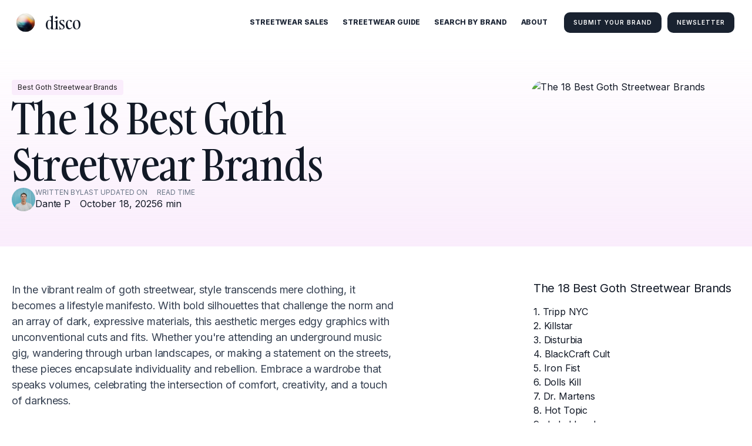

--- FILE ---
content_type: text/html
request_url: https://www.discobrands.co/blogs/18-brands-like-goth-streetwear
body_size: 14596
content:
<!DOCTYPE html><!-- Last Published: Mon Jan 12 2026 22:18:10 GMT+0000 (Coordinated Universal Time) --><html data-wf-domain="www.discobrands.co" data-wf-page="634a01e3a626bc799796dcc7" data-wf-site="634a01e3a626bc9e8396da30" lang="en" data-wf-collection="634a01e3a626bc3ff396dcbc" data-wf-item-slug="18-brands-like-goth-streetwear"><head><meta charset="utf-8"/><title>The 18 Best Goth Streetwear Brands  [2026]</title><meta content="Oct 18, 2025 | Goth streetwear is a fashion subculture that merges elements of goth aesthetics with contemporary street style. It often incorporates dark, moody, and alternative fashion elements like black clothing, leather jackets, band merchandise, skull motifs, and heavy boots. Goth streetwear enthusiasts express their unique identities through this style, blending the rebellious spirit of goth culture with the comfort and versatility of street fashion, creating a distinctive and edgy look that challenges mainstream fashion norms. If you&#x27;re interested in exploring more brands that share a similar aesthetic, make sure to check out the rest of this post for some exciting recommendations." name="description"/><meta content="The 18 Best Goth Streetwear Brands  [2026]" property="og:title"/><meta content="Oct 18, 2025 | Goth streetwear is a fashion subculture that merges elements of goth aesthetics with contemporary street style. It often incorporates dark, moody, and alternative fashion elements like black clothing, leather jackets, band merchandise, skull motifs, and heavy boots. Goth streetwear enthusiasts express their unique identities through this style, blending the rebellious spirit of goth culture with the comfort and versatility of street fashion, creating a distinctive and edgy look that challenges mainstream fashion norms. If you&#x27;re interested in exploring more brands that share a similar aesthetic, make sure to check out the rest of this post for some exciting recommendations." property="og:description"/><meta content="https://cdn.prod.website-files.com/634a01e3a626bc34a896dcba/65c2c6f91937891963e585b2_6uMx9TDor4l43A7nTHZqbQMRvznWd59XGZCBIYVMXMc.avif" property="og:image"/><meta content="The 18 Best Goth Streetwear Brands  [2026]" property="twitter:title"/><meta content="Oct 18, 2025 | Goth streetwear is a fashion subculture that merges elements of goth aesthetics with contemporary street style. It often incorporates dark, moody, and alternative fashion elements like black clothing, leather jackets, band merchandise, skull motifs, and heavy boots. Goth streetwear enthusiasts express their unique identities through this style, blending the rebellious spirit of goth culture with the comfort and versatility of street fashion, creating a distinctive and edgy look that challenges mainstream fashion norms. If you&#x27;re interested in exploring more brands that share a similar aesthetic, make sure to check out the rest of this post for some exciting recommendations." property="twitter:description"/><meta content="https://cdn.prod.website-files.com/634a01e3a626bc34a896dcba/65c2c6f91937891963e585b2_6uMx9TDor4l43A7nTHZqbQMRvznWd59XGZCBIYVMXMc.avif" property="twitter:image"/><meta property="og:type" content="website"/><meta content="summary_large_image" name="twitter:card"/><meta content="width=device-width, initial-scale=1" name="viewport"/><link href="https://cdn.prod.website-files.com/634a01e3a626bc9e8396da30/css/new-template-e858ee.webflow.shared.a30275b03.min.css" rel="stylesheet" type="text/css" integrity="sha384-owJ1sDU12pZ5xAQDQzWO3TDcUtvFbpkWvpqFCbPKvKgWs4f0l4OyBAzb1EZauej+" crossorigin="anonymous"/><link href="https://fonts.googleapis.com" rel="preconnect"/><link href="https://fonts.gstatic.com" rel="preconnect" crossorigin="anonymous"/><script src="https://ajax.googleapis.com/ajax/libs/webfont/1.6.26/webfont.js" type="text/javascript"></script><script type="text/javascript">WebFont.load({  google: {    families: ["Ubuntu:300,300italic,400,400italic,500,500italic,700,700italic","Inter:100,200,300,regular,500,600,700,800,900"]  }});</script><script type="text/javascript">!function(o,c){var n=c.documentElement,t=" w-mod-";n.className+=t+"js",("ontouchstart"in o||o.DocumentTouch&&c instanceof DocumentTouch)&&(n.className+=t+"touch")}(window,document);</script><link href="https://cdn.prod.website-files.com/634a01e3a626bc9e8396da30/63894a8fdfc397c0d24aacce_Disco%20ball%20(1).png" rel="shortcut icon" type="image/x-icon"/><link href="https://cdn.prod.website-files.com/634a01e3a626bc9e8396da30/6511ff34e617c09caafd5442_Disco-256.png" rel="apple-touch-icon"/><link href="https://www.discobrands.co/blogs/18-brands-like-goth-streetwear" rel="canonical"/><script async="" src="https://www.googletagmanager.com/gtag/js?id=G-Q9HP6N4CP4"></script><script type="text/javascript">window.dataLayer = window.dataLayer || [];function gtag(){dataLayer.push(arguments);}gtag('js', new Date());gtag('config', 'G-Q9HP6N4CP4', {'anonymize_ip': false});</script><!-- Google Tag Manager -->
<script>(function(w,d,s,l,i){w[l]=w[l]||[];w[l].push({'gtm.start':
new Date().getTime(),event:'gtm.js'});var f=d.getElementsByTagName(s)[0],
j=d.createElement(s),dl=l!='dataLayer'?'&l='+l:'';j.async=true;j.src=
'https://www.googletagmanager.com/gtm.js?id='+i+dl;f.parentNode.insertBefore(j,f);
})(window,document,'script','dataLayer','GTM-54FMHQ2');</script>
<!-- End Google Tag Manager --><!-- [Attributes by Finsweet] Social Share -->
<script defer src="https://cdn.jsdelivr.net/npm/@finsweet/attributes-socialshare@1/socialshare.js"></script>

<!-- [Attributes by Finsweet] CMS Filter -->
<script async src="https://cdn.jsdelivr.net/npm/@finsweet/attributes-cmsfilter@1/cmsfilter.js"></script>

<style>
 .nav-scrolled {
 	box-shadow: 0 5px 12px 0 rgba(0, 0, 0, 0.15);
 }
</style>

<script type="application/ld+json">
{
  "@context": "https://schema.org",
  "@type": "BlogPosting",
  "headline": "The 18 Best Goth Streetwear Brands",
  "author": {
    "@type": "Person",
    "name": "Dante"
  },
  "datePublished": "Oct 31, 2022",
  "dateModified": "Oct 30, 2022",
  "image": "",
  "url": "https://www.discobrands.co/blogs/18-brands-like-goth-streetwear"
}
</script></head><body><div data-animation="over-left" class="nav w-nav" data-easing2="ease" data-easing="ease" data-collapse="small" data-w-id="8c10c333-5f8a-3cc9-a1a3-8354808bccee" role="banner" data-duration="300" data-doc-height="1"><div class="nav-container"><div class="logo-wrapper"><a href="/" aria-label="Logo" class="logo w-nav-brand"><img src="https://cdn.prod.website-files.com/634a01e3a626bc9e8396da30/6350c6166cfda173e417a2d4_Disco%20ball.png" loading="lazy" width="47" alt="A colorful disco ball"/><div class="text-block-3"> disco</div></a></div><nav role="navigation" class="nav-menu w-nav-menu"><div class="logo-wrapper mobile-menu"><a href="/" class="logo w-nav-brand"><div>Olivia</div></a></div><a href="https://www.discobrands.co/streetwear-sales" class="nav-link w-nav-link">streetwear Sales</a><a href="https://www.discobrands.co/guides/the-ultimate-streetwear-guide" class="nav-link w-nav-link">STREETWEAR GUIDE</a><a href="/discover" class="nav-link w-nav-link">SEARCH BY BRAND</a><a href="/about" class="nav-link w-nav-link">ABOUT</a><div class="nav-button-wrapper"><a href="/add-your-brand" class="button2 small w-button">Submit your brand</a><a href="/subscribe" class="button2 small w-button">NEWSLETTER</a></div></nav><div class="menu-button w-nav-button"><div class="w-embed"><svg xmlns="http://www.w3.org/2000/svg" class="icon icon-tabler icon-tabler-menu-2" width="24" height="24" viewBox="0 0 24 24" stroke-width="1.5" stroke="#000000" fill="none" stroke-linecap="round" stroke-linejoin="round">
  <path stroke="none" d="M0 0h24v24H0z" fill="none"/>
  <path d="M4 6l16 0" />
  <path d="M4 12l16 0" />
  <path d="M4 18l16 0" />
</svg></div></div></div><div data-w-id="38d66b91-61ba-d1dd-6814-0c548cc38f74" class="page-progess"></div></div><div><div class="blog_gender w-dyn-bind-empty"></div></div><aside class="section_blog-header"><div class="w-layout-blockcontainer container-large-custom w-container"><div class="blog-header_component"><div class="blog-header_content"><div style="background-color:#faedfc" class="category-tag"><div>Best Goth Streetwear Brands</div></div><div class="div-block-10"><h1>The 18 Best Goth Streetwear Brands</h1><a aria-label="Shop Goth Streetwear" href="#" class="collection-button-header w-inline-block w-condition-invisible"><div>Shop</div><div>Goth Streetwear</div></a></div><div class="blog-header_info-row"><div class="arthor_card"><img src="https://cdn.prod.website-files.com/634a01e3a626bc9e8396da30/6462d007934bb533f856b0ee_Dante.png" loading="lazy" sizes="(max-width: 479px) 100vw, 240px" srcset="https://cdn.prod.website-files.com/634a01e3a626bc9e8396da30/6462d007934bb533f856b0ee_Dante-p-500.png 500w, https://cdn.prod.website-files.com/634a01e3a626bc9e8396da30/6462d007934bb533f856b0ee_Dante.png 600w" alt="An image of the author of this blog post" class="arthor_image"/><div class="blog-header_info-col"><div class="blog-header_info-header">Written By</div><div class="blog-header_info-text"><a href="/about">Dante P</a></div></div></div><div class="blog-header_info-col-wrap"><div class="blog-header_info-col"><div class="blog-header_info-header">LAST Updated on</div><div class="blog-header_info-text">October 18, 2025</div></div><div class="blog-header_info-col"><div class="blog-header_info-header">Read Time</div><div class="blog-header_info-text">6 min</div></div></div></div></div><div class="blog-header_img-wrap"><img src="https://cdn.prod.website-files.com/634a01e3a626bc34a896dcba/65c2c6f91937891963e585b2_6uMx9TDor4l43A7nTHZqbQMRvznWd59XGZCBIYVMXMc.avif" loading="lazy" alt="The 18 Best Goth Streetwear Brands" class="blog-header_imge"/></div></div></div></aside><section class="section_blog-post"><div class="w-layout-blockcontainer container-large-custom w-container"><div class="blog-post_component"><div class="blog-post_left-col"><div class="rich-text-block-4 w-richtext"><p>In the vibrant realm of goth streetwear, style transcends mere clothing, it becomes a lifestyle manifesto. With bold silhouettes that challenge the norm and an array of dark, expressive materials, this aesthetic merges edgy graphics with unconventional cuts and fits. Whether you&#x27;re attending an underground music gig, wandering through urban landscapes, or making a statement on the streets, these pieces encapsulate individuality and rebellion. Embrace a wardrobe that speaks volumes, celebrating the intersection of comfort, creativity, and a touch of darkness.<br/><br/>Brands like Tripp Nyc and Killstar lead the pack with their audacious designs and commitment to quality, appealing to those who cherish the unconventional. Disturbia and Blackcraft Cult further enrich this landscape with their unique takes on gothic aesthetics, fostering a community that embraces the extraordinary. Dive into our curated list that highlights the best of goth streetwear, where each brand offers a distinct narrative waiting to be explored.</p></div><a href="#how-we-rank" class="button-3 w-button">How We Rank</a><div class="filter_form-block w-form"><form id="wf-form-filter-form" name="wf-form-filter-form" data-name="filter form" method="get" fs-cmsfilter-element="filters" class="filter_form" data-wf-page-id="634a01e3a626bc799796dcc7" data-wf-element-id="54421ef5-a146-0cbd-ab84-5a75319f9638"><div data-delay="0" data-hover="false" class="fs-dropdown-1 w-dropdown"><div class="fs-dropdown_toggle-1 w-dropdown-toggle"><div class="fs-dropdown_icon-1 w-icon-dropdown-toggle"></div><div class="fs-dropdown_label-1">Price</div></div><nav class="fs-dropdown_list-1 w-dropdown-list"><div aria-label="add_description_here" role="group" class="fs-dropdown_list-group-1"><div id="w-node-_44241327-074c-8631-6485-4b93cde9916d-9796dcc7" class="w-dyn-list"><div role="list" class="price-filter_collection w-dyn-items"><div role="listitem" class="w-dyn-item"><label class="w-checkbox fs-checkbox_field-10"><div class="w-checkbox-input w-checkbox-input--inputType-custom fs-checkbox_button-10"></div><input type="checkbox" name="Checkbox-10" id="Checkbox-10-C" data-name="Checkbox 10" style="opacity:0;position:absolute;z-index:-1"/><span fs-cmsfilter-field="price" class="fs-checkbox_label-10 w-form-label" for="Checkbox-10">$ (Low)</span></label></div><div role="listitem" class="w-dyn-item"><label class="w-checkbox fs-checkbox_field-10"><div class="w-checkbox-input w-checkbox-input--inputType-custom fs-checkbox_button-10"></div><input type="checkbox" name="Checkbox-10" id="Checkbox-10-C" data-name="Checkbox 10" style="opacity:0;position:absolute;z-index:-1"/><span fs-cmsfilter-field="price" class="fs-checkbox_label-10 w-form-label" for="Checkbox-10">$-$$ (Low-Med)</span></label></div><div role="listitem" class="w-dyn-item"><label class="w-checkbox fs-checkbox_field-10"><div class="w-checkbox-input w-checkbox-input--inputType-custom fs-checkbox_button-10"></div><input type="checkbox" name="Checkbox-10" id="Checkbox-10-C" data-name="Checkbox 10" style="opacity:0;position:absolute;z-index:-1"/><span fs-cmsfilter-field="price" class="fs-checkbox_label-10 w-form-label" for="Checkbox-10">$$ (Med)</span></label></div><div role="listitem" class="w-dyn-item"><label class="w-checkbox fs-checkbox_field-10"><div class="w-checkbox-input w-checkbox-input--inputType-custom fs-checkbox_button-10"></div><input type="checkbox" name="Checkbox-10" id="Checkbox-10-C" data-name="Checkbox 10" style="opacity:0;position:absolute;z-index:-1"/><span fs-cmsfilter-field="price" class="fs-checkbox_label-10 w-form-label" for="Checkbox-10">$$-$$$ (Med-High)</span></label></div><div role="listitem" class="w-dyn-item"><label class="w-checkbox fs-checkbox_field-10"><div class="w-checkbox-input w-checkbox-input--inputType-custom fs-checkbox_button-10"></div><input type="checkbox" name="Checkbox-10" id="Checkbox-10-C" data-name="Checkbox 10" style="opacity:0;position:absolute;z-index:-1"/><span fs-cmsfilter-field="price" class="fs-checkbox_label-10 w-form-label" for="Checkbox-10">$$$ (High)</span></label></div><div role="listitem" class="w-dyn-item"><label class="w-checkbox fs-checkbox_field-10"><div class="w-checkbox-input w-checkbox-input--inputType-custom fs-checkbox_button-10"></div><input type="checkbox" name="Checkbox-10" id="Checkbox-10-C" data-name="Checkbox 10" style="opacity:0;position:absolute;z-index:-1"/><span fs-cmsfilter-field="price" class="fs-checkbox_label-10 w-form-label" for="Checkbox-10">$$$$ (Very High)</span></label></div></div></div></div></nav></div></form><div class="w-form-done"><div>Thank you! Your submission has been received!</div></div><div class="w-form-fail"><div>Oops! Something went wrong while submitting the form.</div></div></div><div class="w-dyn-list"><div fs-cmsfilter-element="list" role="list" class="brand-collection-list sort-category w-dyn-items"><div role="listitem" class="brand-collection-item w-dyn-item"><div class="blog-post_brand-card"><div class="brand_image-wrapper"><img src="https://cdn.prod.website-files.com/plugins/Basic/assets/placeholder.60f9b1840c.svg" loading="lazy" alt="" class="brand_image w-dyn-bind-empty"/><img src="https://cdn.prod.website-files.com/plugins/Basic/assets/placeholder.60f9b1840c.svg" loading="lazy" alt="" class="women-brand_image w-dyn-bind-empty"/></div><div class="brand_content"><div><div class="brand_top-header"><div class="brand_name-logo-col"><img src="https://cdn.prod.website-files.com/plugins/Basic/assets/placeholder.60f9b1840c.svg" loading="lazy" alt="Tripp NYC" class="brand_logo w-dyn-bind-empty"/><h2 class="brand_name">Tripp NYC</h2></div><a href="#" class="brand_size-guide-link w-inline-block w-condition-invisible"><div>Size Guide</div></a></div><div class="brand_tags_row"><div class="brand_price-wrap"><div data-w-id="c63a331a-ff4a-7c5e-17df-9dbcce3e8e0b" style="background-color:#da7600" class="brand_price-tag">$$-$$$</div><div style="-webkit-transform:translate3d(0, 0, 0) scale3d(0.5, 0.5, 1) rotateX(0) rotateY(0) rotateZ(0) skew(0, 0);-moz-transform:translate3d(0, 0, 0) scale3d(0.5, 0.5, 1) rotateX(0) rotateY(0) rotateZ(0) skew(0, 0);-ms-transform:translate3d(0, 0, 0) scale3d(0.5, 0.5, 1) rotateX(0) rotateY(0) rotateZ(0) skew(0, 0);transform:translate3d(0, 0, 0) scale3d(0.5, 0.5, 1) rotateX(0) rotateY(0) rotateZ(0) skew(0, 0);opacity:0" class="price_value">Med-High</div><div fs-cmsfilter-field="price" class="hide">$$-$$$ (Med-High)</div></div><div class="w-condition-invisible"><div class="tags-collection-list-wrapper w-dyn-list"><div class="w-dyn-empty"><div>No items found.</div></div></div></div></div><div class="brand_info-row"><div class="blog-header_info-col"><div class="blog-header_info-header">Origin</div><div class="blog-header_info-text">New York City, United States</div></div><div class="blog-header_info-col"><div class="blog-header_info-header">Made in</div><div class="blog-header_info-text">USA</div></div><div class="blog-header_info-col"><div class="blog-header_info-header">Founded</div><div class="blog-header_info-text">1984</div></div></div><div class="w-richtext">Tripp NYC is a clothing brand known for its edgy and rebellious style. They are particularly famous for their punk-inspired clothing and accessories, including their signature skinny jeans with bold prints and graphics.
</div></div><div class="brand-card_button-wrapper"><a href="https://www.trippnyc.com/" aria-label="Shop Tripp NYC" data-button="brand-url" target="_blank" class="collection-button w-button">Shop Tripp NYC</a><a href="#" aria-label="" class="collection-button grey w-dyn-bind-empty w-button"></a><a href="#" class="women-url w-dyn-bind-empty"></a></div></div></div></div><div role="listitem" class="brand-collection-item w-dyn-item"><div class="blog-post_brand-card"><div class="brand_image-wrapper"><img src="https://cdn.prod.website-files.com/plugins/Basic/assets/placeholder.60f9b1840c.svg" loading="lazy" alt="" class="brand_image w-dyn-bind-empty"/><img src="https://cdn.prod.website-files.com/plugins/Basic/assets/placeholder.60f9b1840c.svg" loading="lazy" alt="" class="women-brand_image w-dyn-bind-empty"/></div><div class="brand_content"><div><div class="brand_top-header"><div class="brand_name-logo-col"><img src="https://cdn.prod.website-files.com/plugins/Basic/assets/placeholder.60f9b1840c.svg" loading="lazy" alt="Killstar" class="brand_logo w-dyn-bind-empty"/><h2 class="brand_name">Killstar</h2></div><a href="#" class="brand_size-guide-link w-inline-block w-condition-invisible"><div>Size Guide</div></a></div><div class="brand_tags_row"><div class="brand_price-wrap"><div data-w-id="c63a331a-ff4a-7c5e-17df-9dbcce3e8e0b" style="background-color:#21944f" class="brand_price-tag">$</div><div style="-webkit-transform:translate3d(0, 0, 0) scale3d(0.5, 0.5, 1) rotateX(0) rotateY(0) rotateZ(0) skew(0, 0);-moz-transform:translate3d(0, 0, 0) scale3d(0.5, 0.5, 1) rotateX(0) rotateY(0) rotateZ(0) skew(0, 0);-ms-transform:translate3d(0, 0, 0) scale3d(0.5, 0.5, 1) rotateX(0) rotateY(0) rotateZ(0) skew(0, 0);transform:translate3d(0, 0, 0) scale3d(0.5, 0.5, 1) rotateX(0) rotateY(0) rotateZ(0) skew(0, 0);opacity:0" class="price_value">Low</div><div fs-cmsfilter-field="price" class="hide">$ (Low)</div></div><div class="w-condition-invisible"><div class="tags-collection-list-wrapper w-dyn-list"><div class="w-dyn-empty"><div>No items found.</div></div></div></div></div><div class="brand_info-row"><div class="blog-header_info-col"><div class="blog-header_info-header">Origin</div><div class="blog-header_info-text">Glasgow, Scotland</div></div><div class="blog-header_info-col"><div class="blog-header_info-header">Made in</div><div class="blog-header_info-text">Asia</div></div><div class="blog-header_info-col"><div class="blog-header_info-header">Founded</div><div class="blog-header_info-text">2010</div></div></div><div class="w-richtext">Killstar is a popular alternative fashion brand known for its gothic, occult, and witchy aesthetic. Their clothing is often characterized by dark colors, bold prints, and occult-inspired symbols, making them a go-to brand for those looking to express their edgier side.
</div></div><div class="brand-card_button-wrapper"><a href="https://www.killstar.com/" aria-label="Shop Killstar" data-button="brand-url" target="_blank" class="collection-button w-button">Shop Killstar</a><a href="/blogs/11-brands-like-killstar" aria-label="Read blog post: 11 Brands like Killstar" class="collection-button grey w-button">11 Brands like Killstar</a><a href="#" class="women-url w-dyn-bind-empty"></a></div></div></div></div><div role="listitem" class="brand-collection-item w-dyn-item"><div class="blog-post_brand-card"><div class="brand_image-wrapper"><img src="https://cdn.prod.website-files.com/plugins/Basic/assets/placeholder.60f9b1840c.svg" loading="lazy" alt="" class="brand_image w-dyn-bind-empty"/><img src="https://cdn.prod.website-files.com/plugins/Basic/assets/placeholder.60f9b1840c.svg" loading="lazy" alt="" class="women-brand_image w-dyn-bind-empty"/></div><div class="brand_content"><div><div class="brand_top-header"><div class="brand_name-logo-col"><img src="https://cdn.prod.website-files.com/plugins/Basic/assets/placeholder.60f9b1840c.svg" loading="lazy" alt="Disturbia" class="brand_logo w-dyn-bind-empty"/><h2 class="brand_name">Disturbia</h2></div><a href="#" class="brand_size-guide-link w-inline-block w-condition-invisible"><div>Size Guide</div></a></div><div class="brand_tags_row"><div class="brand_price-wrap"><div data-w-id="c63a331a-ff4a-7c5e-17df-9dbcce3e8e0b" style="background-color:#da9e00" class="brand_price-tag">$$</div><div style="-webkit-transform:translate3d(0, 0, 0) scale3d(0.5, 0.5, 1) rotateX(0) rotateY(0) rotateZ(0) skew(0, 0);-moz-transform:translate3d(0, 0, 0) scale3d(0.5, 0.5, 1) rotateX(0) rotateY(0) rotateZ(0) skew(0, 0);-ms-transform:translate3d(0, 0, 0) scale3d(0.5, 0.5, 1) rotateX(0) rotateY(0) rotateZ(0) skew(0, 0);transform:translate3d(0, 0, 0) scale3d(0.5, 0.5, 1) rotateX(0) rotateY(0) rotateZ(0) skew(0, 0);opacity:0" class="price_value">Med</div><div fs-cmsfilter-field="price" class="hide">$$ (Med)</div></div><div class="w-condition-invisible"><div class="tags-collection-list-wrapper w-dyn-list"><div class="w-dyn-empty"><div>No items found.</div></div></div></div></div><div class="brand_info-row"><div class="blog-header_info-col"><div class="blog-header_info-header">Origin</div><div class="blog-header_info-text">Los Angeles, United States</div></div><div class="blog-header_info-col"><div class="blog-header_info-header">Made in</div><div class="blog-header_info-text">Asia</div></div><div class="blog-header_info-col"><div class="blog-header_info-header">Founded</div><div class="blog-header_info-text">2003</div></div></div><div class="w-richtext">Disturbia is a UK-based clothing brand that is known for its dark and edgy aesthetic. Their clothing features bold graphics, statement slogans, and unique designs that cater to those who are drawn to alternative fashion.
</div></div><div class="brand-card_button-wrapper"><a href="https://www.disturbia.co.uk" aria-label="Shop Disturbia" data-button="brand-url" target="_blank" class="collection-button w-button">Shop Disturbia</a><a href="/blogs/12-brands-like-disturbia" aria-label="Read blog post: 12 Brands like Disturbia" class="collection-button grey w-button">12 Brands like Disturbia</a><a href="#" class="women-url w-dyn-bind-empty"></a></div></div></div></div><div role="listitem" class="brand-collection-item w-dyn-item"><div class="blog-post_brand-card"><div class="brand_image-wrapper"><img src="https://cdn.prod.website-files.com/plugins/Basic/assets/placeholder.60f9b1840c.svg" loading="lazy" alt="" class="brand_image w-dyn-bind-empty"/><img src="https://cdn.prod.website-files.com/plugins/Basic/assets/placeholder.60f9b1840c.svg" loading="lazy" alt="" class="women-brand_image w-dyn-bind-empty"/></div><div class="brand_content"><div><div class="brand_top-header"><div class="brand_name-logo-col"><img src="https://cdn.prod.website-files.com/plugins/Basic/assets/placeholder.60f9b1840c.svg" loading="lazy" alt="BlackCraft Cult" class="brand_logo w-dyn-bind-empty"/><h2 class="brand_name">BlackCraft Cult</h2></div><a href="#" class="brand_size-guide-link w-inline-block w-condition-invisible"><div>Size Guide</div></a></div><div class="brand_tags_row"><div class="brand_price-wrap"><div data-w-id="c63a331a-ff4a-7c5e-17df-9dbcce3e8e0b" style="background-color:#da9e00" class="brand_price-tag">$$</div><div style="-webkit-transform:translate3d(0, 0, 0) scale3d(0.5, 0.5, 1) rotateX(0) rotateY(0) rotateZ(0) skew(0, 0);-moz-transform:translate3d(0, 0, 0) scale3d(0.5, 0.5, 1) rotateX(0) rotateY(0) rotateZ(0) skew(0, 0);-ms-transform:translate3d(0, 0, 0) scale3d(0.5, 0.5, 1) rotateX(0) rotateY(0) rotateZ(0) skew(0, 0);transform:translate3d(0, 0, 0) scale3d(0.5, 0.5, 1) rotateX(0) rotateY(0) rotateZ(0) skew(0, 0);opacity:0" class="price_value">Med</div><div fs-cmsfilter-field="price" class="hide">$$ (Med)</div></div><div class="w-condition-invisible"><div class="tags-collection-list-wrapper w-dyn-list"><div class="w-dyn-empty"><div>No items found.</div></div></div></div></div><div class="brand_info-row"><div class="blog-header_info-col"><div class="blog-header_info-header">Origin</div><div class="blog-header_info-text">Los Angeles, United States</div></div><div class="blog-header_info-col"><div class="blog-header_info-header">Made in</div><div class="blog-header_info-text">USA</div></div><div class="blog-header_info-col"><div class="blog-header_info-header">Founded</div><div class="blog-header_info-text">2012</div></div></div><div class="w-richtext">BlackCraft Cult is a clothing brand that is known for its dark and edgy aesthetic, often featuring occult and satanic imagery. The brand's clothing is popular among those who embrace alternative subcultures such as goth, metal, and punk.
</div></div><div class="brand-card_button-wrapper"><a href="https://www.blackcraftcult.com" aria-label="Shop BlackCraft Cult" data-button="brand-url" target="_blank" class="collection-button w-button">Shop BlackCraft Cult</a><a href="/blogs/11-brands-like-blackcraft-cult" aria-label="Read blog post: 11 Brands like BlackCraft Cult" class="collection-button grey w-button">11 Brands like BlackCraft Cult</a><a href="#" class="women-url w-dyn-bind-empty"></a></div></div></div></div><div role="listitem" class="brand-collection-item w-dyn-item"><div class="blog-post_brand-card"><div class="brand_image-wrapper"><img src="https://cdn.prod.website-files.com/634a01e3a626bc34a896dcba/65affeda7722263ff4335376_fXjJBCmdZq6SuGmjKUxO_cR31RB5FfzvDtVhXrsAv3s.avif" loading="lazy" alt="" class="brand_image"/><img src="https://cdn.prod.website-files.com/plugins/Basic/assets/placeholder.60f9b1840c.svg" loading="lazy" alt="" class="women-brand_image w-dyn-bind-empty"/></div><div class="brand_content"><div><div class="brand_top-header"><div class="brand_name-logo-col"><img src="https://cdn.prod.website-files.com/plugins/Basic/assets/placeholder.60f9b1840c.svg" loading="lazy" alt="Iron Fist" class="brand_logo w-dyn-bind-empty"/><h2 class="brand_name">Iron Fist</h2></div><a href="#" class="brand_size-guide-link w-inline-block w-condition-invisible"><div>Size Guide</div></a></div><div class="brand_tags_row"><div class="brand_price-wrap"><div data-w-id="c63a331a-ff4a-7c5e-17df-9dbcce3e8e0b" style="background-color:#da7600" class="brand_price-tag">$$-$$$</div><div style="-webkit-transform:translate3d(0, 0, 0) scale3d(0.5, 0.5, 1) rotateX(0) rotateY(0) rotateZ(0) skew(0, 0);-moz-transform:translate3d(0, 0, 0) scale3d(0.5, 0.5, 1) rotateX(0) rotateY(0) rotateZ(0) skew(0, 0);-ms-transform:translate3d(0, 0, 0) scale3d(0.5, 0.5, 1) rotateX(0) rotateY(0) rotateZ(0) skew(0, 0);transform:translate3d(0, 0, 0) scale3d(0.5, 0.5, 1) rotateX(0) rotateY(0) rotateZ(0) skew(0, 0);opacity:0" class="price_value">Med-High</div><div fs-cmsfilter-field="price" class="hide">$$-$$$ (Med-High)</div></div><div><div class="tags-collection-list-wrapper w-dyn-list"><div role="list" class="collection-list-tag w-dyn-items"><div role="listitem" class="w-dyn-item"><div class="brand_tag-tag">Edgy</div></div><div role="listitem" class="w-dyn-item"><div class="brand_tag-tag">Technical</div></div></div></div></div></div><div class="brand_info-row"><div class="blog-header_info-col"><div class="blog-header_info-header">Origin</div><div class="blog-header_info-text">K&#x27;un-Lun, China</div></div><div class="blog-header_info-col"><div class="blog-header_info-header">Made in</div><div class="blog-header_info-text">Asia</div></div><div class="blog-header_info-col"><div class="blog-header_info-header">Founded</div><div class="blog-header_info-text">1974</div></div></div><div class="w-richtext">Iron Fist is known for its bold and edgy designs that feature dark and macabre imagery. The brand's clothing and accessories often incorporate skulls, skeletons, and other horror-inspired motifs.
</div></div><div class="brand-card_button-wrapper"><a href="https://www.ironfistclothing.com" aria-label="Shop Iron Fist" data-button="brand-url" target="_blank" class="collection-button w-button">Shop Iron Fist</a><a href="#" aria-label="" class="collection-button grey w-dyn-bind-empty w-button"></a><a href="#" class="women-url w-dyn-bind-empty"></a></div></div></div></div><div role="listitem" class="brand-collection-item w-dyn-item"><div class="blog-post_brand-card"><div class="brand_image-wrapper"><img src="https://cdn.prod.website-files.com/634a01e3a626bc34a896dcba/67df018b5325abd64e69727d_Dolls%20Kill.image_png.png" loading="lazy" alt="" sizes="(max-width: 767px) 100vw, (max-width: 991px) 95vw, 939.53125px" srcset="https://cdn.prod.website-files.com/634a01e3a626bc34a896dcba/67df018b5325abd64e69727d_Dolls%20Kill.image_png-p-500.png 500w, https://cdn.prod.website-files.com/634a01e3a626bc34a896dcba/67df018b5325abd64e69727d_Dolls%20Kill.image_png.png 512w" class="brand_image"/><img src="https://cdn.prod.website-files.com/plugins/Basic/assets/placeholder.60f9b1840c.svg" loading="lazy" alt="" class="women-brand_image w-dyn-bind-empty"/></div><div class="brand_content"><div><div class="brand_top-header"><div class="brand_name-logo-col"><img src="https://cdn.prod.website-files.com/plugins/Basic/assets/placeholder.60f9b1840c.svg" loading="lazy" alt="Dolls Kill" class="brand_logo w-dyn-bind-empty"/><h2 class="brand_name">Dolls Kill</h2></div><a href="#" class="brand_size-guide-link w-inline-block w-condition-invisible"><div>Size Guide</div></a></div><div class="brand_tags_row"><div class="brand_price-wrap"><div data-w-id="c63a331a-ff4a-7c5e-17df-9dbcce3e8e0b" style="background-color:#21944f" class="brand_price-tag">$</div><div style="-webkit-transform:translate3d(0, 0, 0) scale3d(0.5, 0.5, 1) rotateX(0) rotateY(0) rotateZ(0) skew(0, 0);-moz-transform:translate3d(0, 0, 0) scale3d(0.5, 0.5, 1) rotateX(0) rotateY(0) rotateZ(0) skew(0, 0);-ms-transform:translate3d(0, 0, 0) scale3d(0.5, 0.5, 1) rotateX(0) rotateY(0) rotateZ(0) skew(0, 0);transform:translate3d(0, 0, 0) scale3d(0.5, 0.5, 1) rotateX(0) rotateY(0) rotateZ(0) skew(0, 0);opacity:0" class="price_value">Low</div><div fs-cmsfilter-field="price" class="hide">$ (Low)</div></div><div><div class="tags-collection-list-wrapper w-dyn-list"><div role="list" class="collection-list-tag w-dyn-items"><div role="listitem" class="w-dyn-item"><div class="brand_tag-tag">Edgy</div></div><div role="listitem" class="w-dyn-item"><div class="brand_tag-tag">Futuristic</div></div></div></div></div></div><div class="brand_info-row"><div class="blog-header_info-col"><div class="blog-header_info-header">Origin</div><div class="blog-header_info-text">San Francisco, United States</div></div><div class="blog-header_info-col"><div class="blog-header_info-header">Made in</div><div class="blog-header_info-text">Asia</div></div><div class="blog-header_info-col"><div class="blog-header_info-header">Founded</div><div class="blog-header_info-text">2011</div></div></div><div class="w-richtext">Dolls Kill is a brand known for its edgy and alternative clothing, with a focus on bold prints, neon colors, and unconventional styles. They cater to a subculture of individuals who are unapologetic in their fashion choices and are not afraid to stand out from the crowd.
</div></div><div class="brand-card_button-wrapper"><a href="https://sovrn.co/bk5olq3" aria-label="Shop Dolls Kill" data-button="brand-url" target="_blank" class="collection-button w-button">Shop Dolls Kill</a><a href="/blogs/16-brands-like-dolls-kill" aria-label="Read blog post: 16 Brands like Dolls Kill" class="collection-button grey w-button">16 Brands like Dolls Kill</a><a href="#" class="women-url w-dyn-bind-empty"></a></div></div></div></div><div role="listitem" class="brand-collection-item w-dyn-item"><div class="blog-post_brand-card"><div class="brand_image-wrapper"><img src="https://cdn.prod.website-files.com/634a01e3a626bc34a896dcba/63e29f59853919dcc3ca672f_Dr.%20Martens%20boots.avif" loading="lazy" alt="" class="brand_image"/><img src="https://cdn.prod.website-files.com/634a01e3a626bc34a896dcba/66dca5877ab4f3899b8efe4b_Bf0vw5T1D1XHibdZwLhrmFUTNoRZZhcz8jVnU1vSM10.avif" loading="lazy" alt="An image of Dr. Martens taupe jorge ii mules" class="women-brand_image"/></div><div class="brand_content"><div><div class="brand_top-header"><div class="brand_name-logo-col"><img src="https://cdn.prod.website-files.com/plugins/Basic/assets/placeholder.60f9b1840c.svg" loading="lazy" alt="Dr. Martens" class="brand_logo w-dyn-bind-empty"/><h2 class="brand_name">Dr. Martens</h2></div><a href="#" class="brand_size-guide-link w-inline-block w-condition-invisible"><div>Size Guide</div></a></div><div class="brand_tags_row"><div class="brand_price-wrap"><div data-w-id="c63a331a-ff4a-7c5e-17df-9dbcce3e8e0b" style="background-color:#21942d" class="brand_price-tag">$-$$</div><div style="-webkit-transform:translate3d(0, 0, 0) scale3d(0.5, 0.5, 1) rotateX(0) rotateY(0) rotateZ(0) skew(0, 0);-moz-transform:translate3d(0, 0, 0) scale3d(0.5, 0.5, 1) rotateX(0) rotateY(0) rotateZ(0) skew(0, 0);-ms-transform:translate3d(0, 0, 0) scale3d(0.5, 0.5, 1) rotateX(0) rotateY(0) rotateZ(0) skew(0, 0);transform:translate3d(0, 0, 0) scale3d(0.5, 0.5, 1) rotateX(0) rotateY(0) rotateZ(0) skew(0, 0);opacity:0" class="price_value">Low-Med</div><div fs-cmsfilter-field="price" class="hide">$-$$ (Low-Med)</div></div><div><div class="tags-collection-list-wrapper w-dyn-list"><div role="list" class="collection-list-tag w-dyn-items"><div role="listitem" class="w-dyn-item"><div class="brand_tag-tag">Classic</div></div><div role="listitem" class="w-dyn-item"><div class="brand_tag-tag">Stylish</div></div></div></div></div></div><div class="brand_info-row"><div class="blog-header_info-col"><div class="blog-header_info-header">Origin</div><div class="blog-header_info-text">Seeshaupt, Germany</div></div><div class="blog-header_info-col"><div class="blog-header_info-header">Made in</div><div class="blog-header_info-text">United Kingdom</div></div><div class="blog-header_info-col"><div class="blog-header_info-header">Founded</div><div class="blog-header_info-text">1947</div></div></div><div class="w-richtext"><p>Dr. Martens (also known as Doc Martens or Docs for short) is an infamous British brand known for its iconic boots with their signature yellow stitching. Paired with that unique style, you can expect a boot fit for durability and comfort.</p><p>‍</p></div></div><div class="brand-card_button-wrapper"><a href="https://shop.ssense.com/ph/camref:1100lN3yt/pubref:disco/ar:Dr.%20Martens/destination:https%3A%2F%2Fprf.hn%2Fl%2FpmwEWMW" aria-label="Shop Dr. Martens" data-button="brand-url" target="_blank" class="collection-button w-button">Shop Dr. Martens</a><a href="/blogs/13-brands-like-doc-martens" aria-label="Read blog post: 15 Brands like Doc Martens" class="collection-button grey w-button">15 Iconic Boot Brands Like Doc Martens</a><a href="#" class="women-url">https://shop.ssense.com/ph/camref:1100lN3yt/pubref:disco/ar:Dr.%20Martens/destination:https%3A%2F%2Fwww.ssense.com%2Fen-ca%2Fwomen%2Fdesigners%2Fdr-martens</a></div></div></div></div><div role="listitem" class="brand-collection-item w-dyn-item"><div class="blog-post_brand-card"><div class="brand_image-wrapper"><img src="https://cdn.prod.website-files.com/634a01e3a626bc34a896dcba/65523dfd2cb7cbca3c4532cd_X8Yg_7ytaq4XVH8pNCMT8yN89B8zfkUmu-ez5dmSBLM.avif" loading="lazy" alt="" class="brand_image"/><img src="https://cdn.prod.website-files.com/plugins/Basic/assets/placeholder.60f9b1840c.svg" loading="lazy" alt="" class="women-brand_image w-dyn-bind-empty"/></div><div class="brand_content"><div><div class="brand_top-header"><div class="brand_name-logo-col"><img src="https://cdn.prod.website-files.com/plugins/Basic/assets/placeholder.60f9b1840c.svg" loading="lazy" alt="Hot Topic" class="brand_logo w-dyn-bind-empty"/><h2 class="brand_name">Hot Topic</h2></div><a href="#" class="brand_size-guide-link w-inline-block w-condition-invisible"><div>Size Guide</div></a></div><div class="brand_tags_row"><div class="brand_price-wrap"><div data-w-id="c63a331a-ff4a-7c5e-17df-9dbcce3e8e0b" style="background-color:#da9e00" class="brand_price-tag">$$</div><div style="-webkit-transform:translate3d(0, 0, 0) scale3d(0.5, 0.5, 1) rotateX(0) rotateY(0) rotateZ(0) skew(0, 0);-moz-transform:translate3d(0, 0, 0) scale3d(0.5, 0.5, 1) rotateX(0) rotateY(0) rotateZ(0) skew(0, 0);-ms-transform:translate3d(0, 0, 0) scale3d(0.5, 0.5, 1) rotateX(0) rotateY(0) rotateZ(0) skew(0, 0);transform:translate3d(0, 0, 0) scale3d(0.5, 0.5, 1) rotateX(0) rotateY(0) rotateZ(0) skew(0, 0);opacity:0" class="price_value">Med</div><div fs-cmsfilter-field="price" class="hide">$$ (Med)</div></div><div><div class="tags-collection-list-wrapper w-dyn-list"><div role="list" class="collection-list-tag w-dyn-items"><div role="listitem" class="w-dyn-item"><div class="brand_tag-tag">Edgy</div></div><div role="listitem" class="w-dyn-item"><div class="brand_tag-tag">Urban</div></div></div></div></div></div><div class="brand_info-row"><div class="blog-header_info-col"><div class="blog-header_info-header">Origin</div><div class="blog-header_info-text">Montclair, United States</div></div><div class="blog-header_info-col"><div class="blog-header_info-header">Made in</div><div class="blog-header_info-text">Asia</div></div><div class="blog-header_info-col"><div class="blog-header_info-header">Founded</div><div class="blog-header_info-text">1988</div></div></div><div class="w-richtext">Hot Topic is known for its edgy and alternative clothing and accessories that cater to a variety of subcultures such as goth, punk, and emo. The brand also offers licensed merchandise from popular franchises such as Harry Potter, Marvel, and Disney.
</div></div><div class="brand-card_button-wrapper"><a href="https://sovrn.co/bhbeifj" aria-label="Shop Hot Topic" data-button="brand-url" target="_blank" class="collection-button w-button">Shop Hot Topic</a><a href="#" aria-label="" class="collection-button grey w-dyn-bind-empty w-button"></a><a href="#" class="women-url w-dyn-bind-empty"></a></div></div></div></div><div role="listitem" class="brand-collection-item w-dyn-item"><div class="blog-post_brand-card"><div class="brand_image-wrapper"><img src="https://cdn.prod.website-files.com/634a01e3a626bc34a896dcba/661bf03138e41da224c17212_jadedlondon.avif" loading="lazy" alt="" class="brand_image"/><img src="https://cdn.prod.website-files.com/plugins/Basic/assets/placeholder.60f9b1840c.svg" loading="lazy" alt="" class="women-brand_image w-dyn-bind-empty"/></div><div class="brand_content"><div><div class="brand_top-header"><div class="brand_name-logo-col"><img src="https://cdn.prod.website-files.com/plugins/Basic/assets/placeholder.60f9b1840c.svg" loading="lazy" alt="Jaded London" class="brand_logo w-dyn-bind-empty"/><h2 class="brand_name">Jaded London</h2></div><a href="#" class="brand_size-guide-link w-inline-block w-condition-invisible"><div>Size Guide</div></a></div><div class="brand_tags_row"><div class="brand_price-wrap"><div data-w-id="c63a331a-ff4a-7c5e-17df-9dbcce3e8e0b" style="background-color:#da9e00" class="brand_price-tag">$$</div><div style="-webkit-transform:translate3d(0, 0, 0) scale3d(0.5, 0.5, 1) rotateX(0) rotateY(0) rotateZ(0) skew(0, 0);-moz-transform:translate3d(0, 0, 0) scale3d(0.5, 0.5, 1) rotateX(0) rotateY(0) rotateZ(0) skew(0, 0);-ms-transform:translate3d(0, 0, 0) scale3d(0.5, 0.5, 1) rotateX(0) rotateY(0) rotateZ(0) skew(0, 0);transform:translate3d(0, 0, 0) scale3d(0.5, 0.5, 1) rotateX(0) rotateY(0) rotateZ(0) skew(0, 0);opacity:0" class="price_value">Med</div><div fs-cmsfilter-field="price" class="hide">$$ (Med)</div></div><div><div class="tags-collection-list-wrapper w-dyn-list"><div role="list" class="collection-list-tag w-dyn-items"><div role="listitem" class="w-dyn-item"><div class="brand_tag-tag">Bold</div></div><div role="listitem" class="w-dyn-item"><div class="brand_tag-tag">Eclectic</div></div></div></div></div></div><div class="brand_info-row"><div class="blog-header_info-col"><div class="blog-header_info-header">Origin</div><div class="blog-header_info-text">London, United Kingdom</div></div><div class="blog-header_info-col"><div class="blog-header_info-header">Made in</div><div class="blog-header_info-text">Asia</div></div><div class="blog-header_info-col"><div class="blog-header_info-header">Founded</div><div class="blog-header_info-text">2013</div></div></div><div class="w-richtext">Jaded London is a clothing brand known for its bold and colorful designs that are inspired by global street style. Their collections feature unique prints, vibrant colors, and edgy silhouettes that are perfect for those who want to stand out from the crowd.
</div></div><div class="brand-card_button-wrapper"><a href="https://sovrn.co/1or5l8f" aria-label="Shop Jaded London" data-button="brand-url" target="_blank" class="collection-button w-button">Shop Jaded London</a><a href="#" aria-label="" class="collection-button grey w-dyn-bind-empty w-button"></a><a href="#" class="women-url w-dyn-bind-empty"></a></div></div></div></div><div role="listitem" class="brand-collection-item w-dyn-item"><div class="blog-post_brand-card"><div class="brand_image-wrapper"><img src="https://cdn.prod.website-files.com/plugins/Basic/assets/placeholder.60f9b1840c.svg" loading="lazy" alt="" class="brand_image w-dyn-bind-empty"/><img src="https://cdn.prod.website-files.com/plugins/Basic/assets/placeholder.60f9b1840c.svg" loading="lazy" alt="" class="women-brand_image w-dyn-bind-empty"/></div><div class="brand_content"><div><div class="brand_top-header"><div class="brand_name-logo-col"><img src="https://cdn.prod.website-files.com/plugins/Basic/assets/placeholder.60f9b1840c.svg" loading="lazy" alt="The Ragged Priest" class="brand_logo w-dyn-bind-empty"/><h2 class="brand_name">The Ragged Priest</h2></div><a href="#" class="brand_size-guide-link w-inline-block w-condition-invisible"><div>Size Guide</div></a></div><div class="brand_tags_row"><div class="brand_price-wrap"><div data-w-id="c63a331a-ff4a-7c5e-17df-9dbcce3e8e0b" style="background-color:#da9e00" class="brand_price-tag">$$</div><div style="-webkit-transform:translate3d(0, 0, 0) scale3d(0.5, 0.5, 1) rotateX(0) rotateY(0) rotateZ(0) skew(0, 0);-moz-transform:translate3d(0, 0, 0) scale3d(0.5, 0.5, 1) rotateX(0) rotateY(0) rotateZ(0) skew(0, 0);-ms-transform:translate3d(0, 0, 0) scale3d(0.5, 0.5, 1) rotateX(0) rotateY(0) rotateZ(0) skew(0, 0);transform:translate3d(0, 0, 0) scale3d(0.5, 0.5, 1) rotateX(0) rotateY(0) rotateZ(0) skew(0, 0);opacity:0" class="price_value">Med</div><div fs-cmsfilter-field="price" class="hide">$$ (Med)</div></div><div class="w-condition-invisible"><div class="tags-collection-list-wrapper w-dyn-list"><div class="w-dyn-empty"><div>No items found.</div></div></div></div></div><div class="brand_info-row"><div class="blog-header_info-col"><div class="blog-header_info-header">Origin</div><div class="blog-header_info-text">London, United Kingdom</div></div><div class="blog-header_info-col"><div class="blog-header_info-header">Made in</div><div class="blog-header_info-text">Asia</div></div><div class="blog-header_info-col"><div class="blog-header_info-header">Founded</div><div class="blog-header_info-text">2013</div></div></div><div class="w-richtext">The Ragged Priest is a UK-based clothing brand that is known for its edgy and rebellious style. Their collections often feature bold prints, distressed denim, and statement pieces that are perfect for those who want to stand out from the crowd.
</div></div><div class="brand-card_button-wrapper"><a href="https://www.theraggedpriest.com/" aria-label="Shop The Ragged Priest" data-button="brand-url" target="_blank" class="collection-button w-button">Shop The Ragged Priest</a><a href="#" aria-label="" class="collection-button grey w-dyn-bind-empty w-button"></a><a href="#" class="women-url w-dyn-bind-empty"></a></div></div></div></div><div role="listitem" class="brand-collection-item w-dyn-item"><div class="blog-post_brand-card"><div class="brand_image-wrapper"><img src="https://cdn.prod.website-files.com/plugins/Basic/assets/placeholder.60f9b1840c.svg" loading="lazy" alt="" class="brand_image w-dyn-bind-empty"/><img src="https://cdn.prod.website-files.com/plugins/Basic/assets/placeholder.60f9b1840c.svg" loading="lazy" alt="" class="women-brand_image w-dyn-bind-empty"/></div><div class="brand_content"><div><div class="brand_top-header"><div class="brand_name-logo-col"><img src="https://cdn.prod.website-files.com/plugins/Basic/assets/placeholder.60f9b1840c.svg" loading="lazy" alt="Other UK" class="brand_logo w-dyn-bind-empty"/><h2 class="brand_name">Other UK</h2></div><a href="#" class="brand_size-guide-link w-inline-block w-condition-invisible"><div>Size Guide</div></a></div><div class="brand_tags_row"><div class="brand_price-wrap"><div data-w-id="c63a331a-ff4a-7c5e-17df-9dbcce3e8e0b" style="background-color:#da7600" class="brand_price-tag">$$-$$$</div><div style="-webkit-transform:translate3d(0, 0, 0) scale3d(0.5, 0.5, 1) rotateX(0) rotateY(0) rotateZ(0) skew(0, 0);-moz-transform:translate3d(0, 0, 0) scale3d(0.5, 0.5, 1) rotateX(0) rotateY(0) rotateZ(0) skew(0, 0);-ms-transform:translate3d(0, 0, 0) scale3d(0.5, 0.5, 1) rotateX(0) rotateY(0) rotateZ(0) skew(0, 0);transform:translate3d(0, 0, 0) scale3d(0.5, 0.5, 1) rotateX(0) rotateY(0) rotateZ(0) skew(0, 0);opacity:0" class="price_value">Med-High</div><div fs-cmsfilter-field="price" class="hide">$$-$$$ (Med-High)</div></div><div><div class="tags-collection-list-wrapper w-dyn-list"><div role="list" class="collection-list-tag w-dyn-items"><div role="listitem" class="w-dyn-item"><div class="brand_tag-tag">Urban</div></div><div role="listitem" class="w-dyn-item"><div class="brand_tag-tag">Edgy</div></div></div></div></div></div><div class="brand_info-row"><div class="blog-header_info-col"><div class="blog-header_info-header">Origin</div><div class="blog-header_info-text">London, United Kingdom</div></div><div class="blog-header_info-col"><div class="blog-header_info-header">Made in</div><div class="blog-header_info-text">Asia</div></div><div class="blog-header_info-col"><div class="blog-header_info-header">Founded</div><div class="blog-header_info-text">2017</div></div></div><div class="w-richtext">Other UK is a contemporary fashion brand known for its minimalist and versatile designs. The brand's focus on quality materials and attention to detail make their pieces timeless wardrobe staples.
</div></div><div class="brand-card_button-wrapper"><a href="https://otheruk.com" aria-label="Shop Other UK" data-button="brand-url" target="_blank" class="collection-button w-button">Shop Other UK</a><a href="#" aria-label="" class="collection-button grey w-dyn-bind-empty w-button"></a><a href="#" class="women-url w-dyn-bind-empty"></a></div></div></div></div><div role="listitem" class="brand-collection-item w-dyn-item"><div class="blog-post_brand-card"><div class="brand_image-wrapper"><img src="https://cdn.prod.website-files.com/plugins/Basic/assets/placeholder.60f9b1840c.svg" loading="lazy" alt="" class="brand_image w-dyn-bind-empty"/><img src="https://cdn.prod.website-files.com/plugins/Basic/assets/placeholder.60f9b1840c.svg" loading="lazy" alt="" class="women-brand_image w-dyn-bind-empty"/></div><div class="brand_content"><div><div class="brand_top-header"><div class="brand_name-logo-col"><img src="https://cdn.prod.website-files.com/plugins/Basic/assets/placeholder.60f9b1840c.svg" loading="lazy" alt="Teen Hearts" class="brand_logo w-dyn-bind-empty"/><h2 class="brand_name">Teen Hearts</h2></div><a href="#" class="brand_size-guide-link w-inline-block w-condition-invisible"><div>Size Guide</div></a></div><div class="brand_tags_row"><div class="brand_price-wrap"><div data-w-id="c63a331a-ff4a-7c5e-17df-9dbcce3e8e0b" style="background-color:#21944f" class="brand_price-tag">$</div><div style="-webkit-transform:translate3d(0, 0, 0) scale3d(0.5, 0.5, 1) rotateX(0) rotateY(0) rotateZ(0) skew(0, 0);-moz-transform:translate3d(0, 0, 0) scale3d(0.5, 0.5, 1) rotateX(0) rotateY(0) rotateZ(0) skew(0, 0);-ms-transform:translate3d(0, 0, 0) scale3d(0.5, 0.5, 1) rotateX(0) rotateY(0) rotateZ(0) skew(0, 0);transform:translate3d(0, 0, 0) scale3d(0.5, 0.5, 1) rotateX(0) rotateY(0) rotateZ(0) skew(0, 0);opacity:0" class="price_value">Low</div><div fs-cmsfilter-field="price" class="hide">$ (Low)</div></div><div class="w-condition-invisible"><div class="tags-collection-list-wrapper w-dyn-list"><div class="w-dyn-empty"><div>No items found.</div></div></div></div></div><div class="brand_info-row"><div class="blog-header_info-col"><div class="blog-header_info-header">Origin</div><div class="blog-header_info-text">San Diego, United States</div></div><div class="blog-header_info-col"><div class="blog-header_info-header">Made in</div><div class="blog-header_info-text">Asia</div></div><div class="blog-header_info-col"><div class="blog-header_info-header">Founded</div><div class="blog-header_info-text">2009</div></div></div><div class="w-richtext">Teen Hearts is a clothing brand that is known for its edgy and bold designs. Their pieces often feature bold graphics, vibrant colors, and unique silhouettes that are perfect for making a statement.
</div></div><div class="brand-card_button-wrapper"><a href="https://www.teenhearts.com" aria-label="Shop Teen Hearts" data-button="brand-url" target="_blank" class="collection-button w-button">Shop Teen Hearts</a><a href="#" aria-label="" class="collection-button grey w-dyn-bind-empty w-button"></a><a href="#" class="women-url w-dyn-bind-empty"></a></div></div></div></div><div role="listitem" class="brand-collection-item w-dyn-item"><div class="blog-post_brand-card"><div class="brand_image-wrapper"><img src="https://cdn.prod.website-files.com/plugins/Basic/assets/placeholder.60f9b1840c.svg" loading="lazy" alt="" class="brand_image w-dyn-bind-empty"/><img src="https://cdn.prod.website-files.com/plugins/Basic/assets/placeholder.60f9b1840c.svg" loading="lazy" alt="" class="women-brand_image w-dyn-bind-empty"/></div><div class="brand_content"><div><div class="brand_top-header"><div class="brand_name-logo-col"><img src="https://cdn.prod.website-files.com/plugins/Basic/assets/placeholder.60f9b1840c.svg" loading="lazy" alt="Outlaw Moscow" class="brand_logo w-dyn-bind-empty"/><h2 class="brand_name">Outlaw Moscow</h2></div><a href="#" class="brand_size-guide-link w-inline-block w-condition-invisible"><div>Size Guide</div></a></div><div class="brand_tags_row"><div class="brand_price-wrap"><div data-w-id="c63a331a-ff4a-7c5e-17df-9dbcce3e8e0b" style="background-color:#da7600" class="brand_price-tag">$$-$$$</div><div style="-webkit-transform:translate3d(0, 0, 0) scale3d(0.5, 0.5, 1) rotateX(0) rotateY(0) rotateZ(0) skew(0, 0);-moz-transform:translate3d(0, 0, 0) scale3d(0.5, 0.5, 1) rotateX(0) rotateY(0) rotateZ(0) skew(0, 0);-ms-transform:translate3d(0, 0, 0) scale3d(0.5, 0.5, 1) rotateX(0) rotateY(0) rotateZ(0) skew(0, 0);transform:translate3d(0, 0, 0) scale3d(0.5, 0.5, 1) rotateX(0) rotateY(0) rotateZ(0) skew(0, 0);opacity:0" class="price_value">Med-High</div><div fs-cmsfilter-field="price" class="hide">$$-$$$ (Med-High)</div></div><div class="w-condition-invisible"><div class="tags-collection-list-wrapper w-dyn-list"><div class="w-dyn-empty"><div>No items found.</div></div></div></div></div><div class="brand_info-row"><div class="blog-header_info-col"><div class="blog-header_info-header">Origin</div><div class="blog-header_info-text">Moscow, Russia</div></div><div class="blog-header_info-col"><div class="blog-header_info-header">Made in</div><div class="blog-header_info-text">Russia</div></div><div class="blog-header_info-col"><div class="blog-header_info-header">Founded</div><div class="blog-header_info-text">2014</div></div></div><div class="w-richtext">Outlaw Moscow is a contemporary fashion brand that is known for its rebellious and edgy aesthetic. The brand combines traditional Russian elements with modern streetwear designs to create unique and bold pieces that are perfect for those who want to make a statement with their fashion choices.
</div></div><div class="brand-card_button-wrapper"><a href="https://outlaw.ru/" aria-label="Shop Outlaw Moscow" data-button="brand-url" target="_blank" class="collection-button w-button">Shop Outlaw Moscow</a><a href="#" aria-label="" class="collection-button grey w-dyn-bind-empty w-button"></a><a href="#" class="women-url w-dyn-bind-empty"></a></div></div></div></div><div role="listitem" class="brand-collection-item w-dyn-item"><div class="blog-post_brand-card"><div class="brand_image-wrapper"><img src="https://cdn.prod.website-files.com/plugins/Basic/assets/placeholder.60f9b1840c.svg" loading="lazy" alt="" class="brand_image w-dyn-bind-empty"/><img src="https://cdn.prod.website-files.com/plugins/Basic/assets/placeholder.60f9b1840c.svg" loading="lazy" alt="" class="women-brand_image w-dyn-bind-empty"/></div><div class="brand_content"><div><div class="brand_top-header"><div class="brand_name-logo-col"><img src="https://cdn.prod.website-files.com/plugins/Basic/assets/placeholder.60f9b1840c.svg" loading="lazy" alt="Lovely Disgraze" class="brand_logo w-dyn-bind-empty"/><h2 class="brand_name">Lovely Disgraze</h2></div><a href="#" class="brand_size-guide-link w-inline-block w-condition-invisible"><div>Size Guide</div></a></div><div class="brand_tags_row"><div class="brand_price-wrap"><div data-w-id="c63a331a-ff4a-7c5e-17df-9dbcce3e8e0b" style="background-color:#da9e00" class="brand_price-tag">$$</div><div style="-webkit-transform:translate3d(0, 0, 0) scale3d(0.5, 0.5, 1) rotateX(0) rotateY(0) rotateZ(0) skew(0, 0);-moz-transform:translate3d(0, 0, 0) scale3d(0.5, 0.5, 1) rotateX(0) rotateY(0) rotateZ(0) skew(0, 0);-ms-transform:translate3d(0, 0, 0) scale3d(0.5, 0.5, 1) rotateX(0) rotateY(0) rotateZ(0) skew(0, 0);transform:translate3d(0, 0, 0) scale3d(0.5, 0.5, 1) rotateX(0) rotateY(0) rotateZ(0) skew(0, 0);opacity:0" class="price_value">Med</div><div fs-cmsfilter-field="price" class="hide">$$ (Med)</div></div><div class="w-condition-invisible"><div class="tags-collection-list-wrapper w-dyn-list"><div class="w-dyn-empty"><div>No items found.</div></div></div></div></div><div class="brand_info-row"><div class="blog-header_info-col"><div class="blog-header_info-header">Origin</div><div class="blog-header_info-text">London, United Kingdom</div></div><div class="blog-header_info-col"><div class="blog-header_info-header">Made in</div><div class="blog-header_info-text">Asia</div></div><div class="blog-header_info-col"><div class="blog-header_info-header">Founded</div><div class="blog-header_info-text">2020</div></div></div><div class="w-richtext">Lovely Disgraze is a clothing brand that is known for its unique and edgy designs. Their pieces often feature bold prints, intricate details, and unexpected elements that make a statement.
</div></div><div class="brand-card_button-wrapper"><a href="https://lovelydisgraze.com" aria-label="Shop Lovely Disgraze" data-button="brand-url" target="_blank" class="collection-button w-button">Shop Lovely Disgraze</a><a href="#" aria-label="" class="collection-button grey w-dyn-bind-empty w-button"></a><a href="#" class="women-url w-dyn-bind-empty"></a></div></div></div></div><div role="listitem" class="brand-collection-item w-dyn-item"><div class="blog-post_brand-card"><div class="brand_image-wrapper"><img src="https://cdn.prod.website-files.com/plugins/Basic/assets/placeholder.60f9b1840c.svg" loading="lazy" alt="" class="brand_image w-dyn-bind-empty"/><img src="https://cdn.prod.website-files.com/plugins/Basic/assets/placeholder.60f9b1840c.svg" loading="lazy" alt="" class="women-brand_image w-dyn-bind-empty"/></div><div class="brand_content"><div><div class="brand_top-header"><div class="brand_name-logo-col"><img src="https://cdn.prod.website-files.com/plugins/Basic/assets/placeholder.60f9b1840c.svg" loading="lazy" alt="Underground England" class="brand_logo w-dyn-bind-empty"/><h2 class="brand_name">Underground England</h2></div><a href="#" class="brand_size-guide-link w-inline-block w-condition-invisible"><div>Size Guide</div></a></div><div class="brand_tags_row"><div class="brand_price-wrap"><div data-w-id="c63a331a-ff4a-7c5e-17df-9dbcce3e8e0b" style="background-color:#da9e00" class="brand_price-tag">$$</div><div style="-webkit-transform:translate3d(0, 0, 0) scale3d(0.5, 0.5, 1) rotateX(0) rotateY(0) rotateZ(0) skew(0, 0);-moz-transform:translate3d(0, 0, 0) scale3d(0.5, 0.5, 1) rotateX(0) rotateY(0) rotateZ(0) skew(0, 0);-ms-transform:translate3d(0, 0, 0) scale3d(0.5, 0.5, 1) rotateX(0) rotateY(0) rotateZ(0) skew(0, 0);transform:translate3d(0, 0, 0) scale3d(0.5, 0.5, 1) rotateX(0) rotateY(0) rotateZ(0) skew(0, 0);opacity:0" class="price_value">Med</div><div fs-cmsfilter-field="price" class="hide">$$ (Med)</div></div><div class="w-condition-invisible"><div class="tags-collection-list-wrapper w-dyn-list"><div class="w-dyn-empty"><div>No items found.</div></div></div></div></div><div class="brand_info-row"><div class="blog-header_info-col"><div class="blog-header_info-header">Origin</div><div class="blog-header_info-text">London, England</div></div><div class="blog-header_info-col"><div class="blog-header_info-header">Made in</div><div class="blog-header_info-text">England</div></div><div class="blog-header_info-col"><div class="blog-header_info-header">Founded</div><div class="blog-header_info-text">2017</div></div></div><div class="w-richtext">Underground England is a British brand that is known for its alternative and rebellious aesthetic. They specialize in producing footwear and clothing that is inspired by punk and rock subcultures.
</div></div><div class="brand-card_button-wrapper"><a href="https://underground-england.com/" aria-label="Shop Underground England" data-button="brand-url" target="_blank" class="collection-button w-button">Shop Underground England</a><a href="#" aria-label="" class="collection-button grey w-dyn-bind-empty w-button"></a><a href="#" class="women-url w-dyn-bind-empty"></a></div></div></div></div><div role="listitem" class="brand-collection-item w-dyn-item"><div class="blog-post_brand-card"><div class="brand_image-wrapper"><img src="https://cdn.prod.website-files.com/plugins/Basic/assets/placeholder.60f9b1840c.svg" loading="lazy" alt="" class="brand_image w-dyn-bind-empty"/><img src="https://cdn.prod.website-files.com/plugins/Basic/assets/placeholder.60f9b1840c.svg" loading="lazy" alt="" class="women-brand_image w-dyn-bind-empty"/></div><div class="brand_content"><div><div class="brand_top-header"><div class="brand_name-logo-col"><img src="https://cdn.prod.website-files.com/plugins/Basic/assets/placeholder.60f9b1840c.svg" loading="lazy" alt="Jawbreaker Clothing" class="brand_logo w-dyn-bind-empty"/><h2 class="brand_name">Jawbreaker Clothing</h2></div><a href="#" class="brand_size-guide-link w-inline-block w-condition-invisible"><div>Size Guide</div></a></div><div class="brand_tags_row"><div class="brand_price-wrap"><div data-w-id="c63a331a-ff4a-7c5e-17df-9dbcce3e8e0b" style="background-color:#21942d" class="brand_price-tag">$-$$</div><div style="-webkit-transform:translate3d(0, 0, 0) scale3d(0.5, 0.5, 1) rotateX(0) rotateY(0) rotateZ(0) skew(0, 0);-moz-transform:translate3d(0, 0, 0) scale3d(0.5, 0.5, 1) rotateX(0) rotateY(0) rotateZ(0) skew(0, 0);-ms-transform:translate3d(0, 0, 0) scale3d(0.5, 0.5, 1) rotateX(0) rotateY(0) rotateZ(0) skew(0, 0);transform:translate3d(0, 0, 0) scale3d(0.5, 0.5, 1) rotateX(0) rotateY(0) rotateZ(0) skew(0, 0);opacity:0" class="price_value">Low-Med</div><div fs-cmsfilter-field="price" class="hide">$-$$ (Low-Med)</div></div><div class="w-condition-invisible"><div class="tags-collection-list-wrapper w-dyn-list"><div class="w-dyn-empty"><div>No items found.</div></div></div></div></div><div class="brand_info-row"><div class="blog-header_info-col"><div class="blog-header_info-header">Origin</div><div class="blog-header_info-text">San Francisco, United States</div></div><div class="blog-header_info-col"><div class="blog-header_info-header">Made in</div><div class="blog-header_info-text">Asia</div></div><div class="blog-header_info-col"><div class="blog-header_info-header">Founded</div><div class="blog-header_info-text">1989</div></div></div><div class="w-richtext">Jawbreaker Clothing is known for its edgy and alternative style, often incorporating punk, goth, and rockabilly influences into their designs. Their clothing is made for those who want to stand out and make a statement with their fashion choices.
</div></div><div class="brand-card_button-wrapper"><a href="https://www.jawbreakerclothing.com" aria-label="Shop Jawbreaker Clothing" data-button="brand-url" target="_blank" class="collection-button w-button">Shop Jawbreaker Clothing</a><a href="#" aria-label="" class="collection-button grey w-dyn-bind-empty w-button"></a><a href="#" class="women-url w-dyn-bind-empty"></a></div></div></div></div><div role="listitem" class="brand-collection-item w-dyn-item"><div class="blog-post_brand-card"><div class="brand_image-wrapper"><img src="https://cdn.prod.website-files.com/plugins/Basic/assets/placeholder.60f9b1840c.svg" loading="lazy" alt="" class="brand_image w-dyn-bind-empty"/><img src="https://cdn.prod.website-files.com/plugins/Basic/assets/placeholder.60f9b1840c.svg" loading="lazy" alt="" class="women-brand_image w-dyn-bind-empty"/></div><div class="brand_content"><div><div class="brand_top-header"><div class="brand_name-logo-col"><img src="https://cdn.prod.website-files.com/plugins/Basic/assets/placeholder.60f9b1840c.svg" loading="lazy" alt="Black Milk" class="brand_logo w-dyn-bind-empty"/><h2 class="brand_name">Black Milk</h2></div><a href="#" class="brand_size-guide-link w-inline-block w-condition-invisible"><div>Size Guide</div></a></div><div class="brand_tags_row"><div class="brand_price-wrap"><div data-w-id="c63a331a-ff4a-7c5e-17df-9dbcce3e8e0b" style="background-color:#da9e00" class="brand_price-tag">$$</div><div style="-webkit-transform:translate3d(0, 0, 0) scale3d(0.5, 0.5, 1) rotateX(0) rotateY(0) rotateZ(0) skew(0, 0);-moz-transform:translate3d(0, 0, 0) scale3d(0.5, 0.5, 1) rotateX(0) rotateY(0) rotateZ(0) skew(0, 0);-ms-transform:translate3d(0, 0, 0) scale3d(0.5, 0.5, 1) rotateX(0) rotateY(0) rotateZ(0) skew(0, 0);transform:translate3d(0, 0, 0) scale3d(0.5, 0.5, 1) rotateX(0) rotateY(0) rotateZ(0) skew(0, 0);opacity:0" class="price_value">Med</div><div fs-cmsfilter-field="price" class="hide">$$ (Med)</div></div><div><div class="tags-collection-list-wrapper w-dyn-list"><div role="list" class="collection-list-tag w-dyn-items"><div role="listitem" class="w-dyn-item"><div class="brand_tag-tag">Edgy</div></div><div role="listitem" class="w-dyn-item"><div class="brand_tag-tag">Streetwear</div></div></div></div></div></div><div class="brand_info-row"><div class="blog-header_info-col"><div class="blog-header_info-header">Origin</div><div class="blog-header_info-text">Melbourne, Australia</div></div><div class="blog-header_info-col"><div class="blog-header_info-header">Made in</div><div class="blog-header_info-text">Australia</div></div><div class="blog-header_info-col"><div class="blog-header_info-header">Founded</div><div class="blog-header_info-text">2004</div></div></div><div class="w-richtext">Black Milk is a clothing brand known for its unique and eye-catching designs, often featuring bold prints and patterns. The brand is also recognized for its use of high-quality materials and its commitment to ethical and sustainable production practices.
</div></div><div class="brand-card_button-wrapper"><a href="https://blackmilkclothing.com/" aria-label="Shop Black Milk" data-button="brand-url" target="_blank" class="collection-button w-button">Shop Black Milk</a><a href="#" aria-label="" class="collection-button grey w-dyn-bind-empty w-button"></a><a href="#" class="women-url w-dyn-bind-empty"></a></div></div></div></div><div role="listitem" class="brand-collection-item w-dyn-item"><div class="blog-post_brand-card"><div class="brand_image-wrapper"><img src="https://cdn.prod.website-files.com/plugins/Basic/assets/placeholder.60f9b1840c.svg" loading="lazy" alt="" class="brand_image w-dyn-bind-empty"/><img src="https://cdn.prod.website-files.com/plugins/Basic/assets/placeholder.60f9b1840c.svg" loading="lazy" alt="" class="women-brand_image w-dyn-bind-empty"/></div><div class="brand_content"><div><div class="brand_top-header"><div class="brand_name-logo-col"><img src="https://cdn.prod.website-files.com/plugins/Basic/assets/placeholder.60f9b1840c.svg" loading="lazy" alt="Drop Dead Clothing" class="brand_logo w-dyn-bind-empty"/><h2 class="brand_name">Drop Dead Clothing</h2></div><a href="#" class="brand_size-guide-link w-inline-block w-condition-invisible"><div>Size Guide</div></a></div><div class="brand_tags_row"><div class="brand_price-wrap"><div data-w-id="c63a331a-ff4a-7c5e-17df-9dbcce3e8e0b" style="background-color:#da7600" class="brand_price-tag">$$-$$$</div><div style="-webkit-transform:translate3d(0, 0, 0) scale3d(0.5, 0.5, 1) rotateX(0) rotateY(0) rotateZ(0) skew(0, 0);-moz-transform:translate3d(0, 0, 0) scale3d(0.5, 0.5, 1) rotateX(0) rotateY(0) rotateZ(0) skew(0, 0);-ms-transform:translate3d(0, 0, 0) scale3d(0.5, 0.5, 1) rotateX(0) rotateY(0) rotateZ(0) skew(0, 0);transform:translate3d(0, 0, 0) scale3d(0.5, 0.5, 1) rotateX(0) rotateY(0) rotateZ(0) skew(0, 0);opacity:0" class="price_value">Med-High</div><div fs-cmsfilter-field="price" class="hide">$$-$$$ (Med-High)</div></div><div><div class="tags-collection-list-wrapper w-dyn-list"><div role="list" class="collection-list-tag w-dyn-items"><div role="listitem" class="w-dyn-item"><div class="brand_tag-tag">Edgy</div></div><div role="listitem" class="w-dyn-item"><div class="brand_tag-tag">Streetwear</div></div></div></div></div></div><div class="brand_info-row"><div class="blog-header_info-col"><div class="blog-header_info-header">Origin</div><div class="blog-header_info-text">Sheffield, England</div></div><div class="blog-header_info-col"><div class="blog-header_info-header">Made in</div><div class="blog-header_info-text">Asia</div></div><div class="blog-header_info-col"><div class="blog-header_info-header">Founded</div><div class="blog-header_info-text">2005</div></div></div><div class="w-richtext">Drop Dead Clothing is a British streetwear brand known for its edgy and bold designs inspired by music, art, and popular culture. The brand is also recognized for its high-quality materials and attention to detail in their clothing and accessories.
</div></div><div class="brand-card_button-wrapper"><a href="https://www.dropdead.co/" aria-label="Shop Drop Dead Clothing" data-button="brand-url" target="_blank" class="collection-button w-button">Shop Drop Dead Clothing</a><a href="#" aria-label="" class="collection-button grey w-dyn-bind-empty w-button"></a><a href="#" class="women-url w-dyn-bind-empty"></a></div></div></div></div></div></div></div><div class="blog-post_right-col"><h3 class="blog-post_right-col-heading">The 18 Best Goth Streetwear Brands</h3><div class="brand-collection-list-parent"><div class="brand-collection-list-wrapper w-dyn-list"><div role="list" class="w-dyn-items"><div role="listitem" class="link-collection-item w-dyn-item"><a href="#" class="brand-link">Tripp NYC</a></div><div role="listitem" class="link-collection-item w-dyn-item"><a href="#" class="brand-link">Killstar</a></div><div role="listitem" class="link-collection-item w-dyn-item"><a href="#" class="brand-link">Disturbia</a></div><div role="listitem" class="link-collection-item w-dyn-item"><a href="#" class="brand-link">BlackCraft Cult</a></div><div role="listitem" class="link-collection-item w-dyn-item"><a href="#" class="brand-link">Iron Fist</a></div><div role="listitem" class="link-collection-item w-dyn-item"><a href="#" class="brand-link">Dolls Kill</a></div><div role="listitem" class="link-collection-item w-dyn-item"><a href="#" class="brand-link">Dr. Martens</a></div><div role="listitem" class="link-collection-item w-dyn-item"><a href="#" class="brand-link">Hot Topic</a></div><div role="listitem" class="link-collection-item w-dyn-item"><a href="#" class="brand-link">Jaded London</a></div><div role="listitem" class="link-collection-item w-dyn-item"><a href="#" class="brand-link">The Ragged Priest</a></div><div role="listitem" class="link-collection-item w-dyn-item"><a href="#" class="brand-link">Other UK</a></div><div role="listitem" class="link-collection-item w-dyn-item"><a href="#" class="brand-link">Teen Hearts</a></div><div role="listitem" class="link-collection-item w-dyn-item"><a href="#" class="brand-link">Outlaw Moscow</a></div><div role="listitem" class="link-collection-item w-dyn-item"><a href="#" class="brand-link">Lovely Disgraze</a></div><div role="listitem" class="link-collection-item w-dyn-item"><a href="#" class="brand-link">Underground England</a></div><div role="listitem" class="link-collection-item w-dyn-item"><a href="#" class="brand-link">Jawbreaker Clothing</a></div><div role="listitem" class="link-collection-item w-dyn-item"><a href="#" class="brand-link">Black Milk</a></div><div role="listitem" class="link-collection-item w-dyn-item"><a href="#" class="brand-link">Drop Dead Clothing</a></div></div></div><div class="brand_fader"></div></div><div class="blog-post_newsletter"><div class="blog-post_newsletter-top"><h2 class="blog-post_newsletter-heading">The Disco Streetwear Newsletter.</h2><p class="blog-post_newsletter-para">Sign-up to our free weekly newsletter showcasing new brands &amp; major sales.</p></div><div class="form-block w-form"><form method="get" name="email-form" data-name="Email Form" id="email-form-side-panel" class="blog-post_newsletter-form" data-wf-page-id="634a01e3a626bc799796dcc7" data-wf-element-id="afc259ae-3c33-ba98-1847-682d7c3d6bb3"><input class="text-field no-border small-heiht w-input" maxlength="256" name="email-2" data-name="Email 2" placeholder="Enter your email" type="email" id="email-2-footer" required=""/><input type="submit" data-wait="Submitting..." class="button2 small-height w-button" value="Subscribe"/></form><div class="form-success w-form-done"><div>You’re in. Thanks for subscribing!</div></div><div class="form-error w-form-fail"><div>Something went wrong! Please try again</div></div></div></div><div class="share_block"><div>Share</div><div class="share_component"><a data-share-link="" href="#" class="share_link w-inline-block"><img src="https://cdn.prod.website-files.com/634a01e3a626bc9e8396da30/66643f9fcf106a50be5518c5_Link.svg" loading="lazy" data-share="copy" alt="A copy link icon in order to share the blog post" class="share_link-img"/></a><a data-share-twitter="" href="#" class="share_link w-inline-block"><img src="https://cdn.prod.website-files.com/634a01e3a626bc9e8396da30/66643f9ec18c8944ceef28cd_XLogo.svg" loading="lazy" data-share="x" alt="A share link of the blog post for X (twitter)" class="share_link-img"/></a><a data-share-whatsapp="" href="#" class="share_link w-inline-block"><img src="https://cdn.prod.website-files.com/634a01e3a626bc9e8396da30/66643f9e337d750077fac676_WhatsappLogo.svg" loading="lazy" data-share="whatsapp" alt="A share link of the blog post for Whatsapp" class="share_link-img"/></a><a data-share-facebook="" href="#" class="share_link w-inline-block"><img src="https://cdn.prod.website-files.com/634a01e3a626bc9e8396da30/66643f9fcf106a50be5518cc_FacebookLogo.svg" loading="lazy" data-share="facebook" alt="A share link of the blog post for Facebook" class="share_link-img"/></a></div></div></div></div></div><div id="how-we-rank" class="div-block-12"><section><div class="w-layout-blockcontainer w-container"><div class="div-block-13"><h1 class="heading-2">How We Rank</h1><p class="paragraph-5">Every brand in our lists earns a Similarity Score, showing how closely it aligns with the featured label. We evaluate each through four core pillars outside of certain intangible traits:</p><p class="paragraph-5">• <strong>Style</strong> (40–50%): overall aesthetic and silhouette<br/>• <strong>Fit </strong>(20–30%): tailoring, proportion, and ease<br/>• <strong>Color</strong> (10–20%): tone and palette choices<br/>• <strong>Price</strong> (10–20%): accessibility and value</p><p class="paragraph-5">Think a brand feels off? We’d love your take <a href="/contact-us" target="_blank"><strong>[share feedback →]</strong></a></p></div></div></section></div></section><div class="w-embed w-iframe"><!-- Google Tag Manager (noscript) -->
<noscript><iframe src="https://www.googletagmanager.com/ns.html?id=GTM-54FMHQ2"
height="0" width="0" style="display:none;visibility:hidden"></iframe></noscript>
<!-- End Google Tag Manager (noscript) --></div><div class="rich-text-block-4 w-richtext"><p>We hope this roundup of goth streetwear brands helped you find your next favorite label. If we missed one, let us know — we’re always updating these lists to keep them fresh and useful.</p></div><section class="section w-condition-invisible"><div class="w-layout-blockcontainer container no-vertical-padding w-container"><div><div><h2 id="faq" class="browse_heading">FAQ</h2></div><div class="w-dyn-list"><div class="w-dyn-empty"><div>No items found.</div></div></div></div></div></section><div class="section background-2"><div class="container-large w-container"><div class="section-title-wrapper"><div class="related-title-wrapper"><h2 class="heading regular">More in </h2><h2 class="heading regular">General</h2></div><a href="/discover" class="button-secondary small w-button">View all</a></div><div id="w-node-_4c9337bf-be79-c3f5-369e-a10ebf3970c4-9796dcc7" class="spacer _32"></div><div class="posts-wrapper w-dyn-list"><div role="list" class="posts-grid w-dyn-items"><div role="listitem" class="post-item w-dyn-item"><a aria-label="Blog post link" href="/blogs/the-15-best-fleece-brands-in-streetwear" class="post-link w-inline-block"><div class="post-item-image-wrapper"><img src="https://cdn.prod.website-files.com/634a01e3a626bc34a896dcba/693c42f6f6ffcb0fe4018f87_Screenshot%202025-12-12%20at%2011.29.38%E2%80%AFAM.png" loading="lazy" alt="The 15 Best Brands for Fleeces in Streetwear" sizes="(max-width: 767px) 100vw, (max-width: 991px) 95vw, 939.53125px" srcset="https://cdn.prod.website-files.com/634a01e3a626bc34a896dcba/693c42f6f6ffcb0fe4018f87_Screenshot%202025-12-12%20at%2011.29.38%E2%80%AFAM-p-500.png 500w, https://cdn.prod.website-files.com/634a01e3a626bc34a896dcba/693c42f6f6ffcb0fe4018f87_Screenshot%202025-12-12%20at%2011.29.38%E2%80%AFAM.png 641w" class="post-item-image"/></div><div class="post-item-content"><div style="background-color:#faedfc" class="category-tag"><div>General</div></div><div class="spacer _16"></div><h2 class="post-item-heading">The 15 Best Brands for Fleeces in Streetwear</h2><div class="spacer _16"></div><div class="post-details-wrapper"><div class="paragraph small">December 12, 2025</div><div class="paragraph small">·</div><div class="paragraph small">4 min</div></div></div></a></div><div role="listitem" class="post-item w-dyn-item"><a aria-label="Blog post link" href="/blogs/haven-fall-2025-lookbook-release" class="post-link w-inline-block"><div class="post-item-image-wrapper"><img src="https://cdn.prod.website-files.com/634a01e3a626bc34a896dcba/690cd8741c98e6d9e5c790fb_a198950cd58e86f08de74a4af39915fcde85e175-1920x2560.jpg" loading="lazy" alt="HAVEN Fall 2025 Lookbook Release" sizes="(max-width: 767px) 100vw, (max-width: 991px) 95vw, 939.53125px" srcset="https://cdn.prod.website-files.com/634a01e3a626bc34a896dcba/690cd8741c98e6d9e5c790fb_a198950cd58e86f08de74a4af39915fcde85e175-1920x2560-p-500.jpg 500w, https://cdn.prod.website-files.com/634a01e3a626bc34a896dcba/690cd8741c98e6d9e5c790fb_a198950cd58e86f08de74a4af39915fcde85e175-1920x2560-p-800.jpg 800w, https://cdn.prod.website-files.com/634a01e3a626bc34a896dcba/690cd8741c98e6d9e5c790fb_a198950cd58e86f08de74a4af39915fcde85e175-1920x2560-p-1080.jpg 1080w, https://cdn.prod.website-files.com/634a01e3a626bc34a896dcba/690cd8741c98e6d9e5c790fb_a198950cd58e86f08de74a4af39915fcde85e175-1920x2560-p-1600.jpg 1600w, https://cdn.prod.website-files.com/634a01e3a626bc34a896dcba/690cd8741c98e6d9e5c790fb_a198950cd58e86f08de74a4af39915fcde85e175-1920x2560.jpg 1920w" class="post-item-image"/></div><div class="post-item-content"><div style="background-color:#faedfc" class="category-tag"><div>General</div></div><div class="spacer _16"></div><h2 class="post-item-heading">HAVEN Fall 2025 Lookbook Release</h2><div class="spacer _16"></div><div class="post-details-wrapper"><div class="paragraph small">November 6, 2025</div><div class="paragraph small">·</div><div class="paragraph small">4 min</div></div></div></a></div><div role="listitem" class="post-item w-dyn-item"><a aria-label="Blog post link" href="/blogs/chrome-hearts" class="post-link w-inline-block"><div class="post-item-image-wrapper"><img src="https://cdn.prod.website-files.com/634a01e3a626bc34a896dcba/68f92f9ff4df79fab312d64c_elDf-QTYWx0SWLSfUO8SOCvTSF68jezKUtTSd_dznC0.png" loading="lazy" alt="19 Brands like Chrome Hearts" sizes="(max-width: 767px) 100vw, (max-width: 991px) 95vw, 939.53125px" srcset="https://cdn.prod.website-files.com/634a01e3a626bc34a896dcba/68f92f9ff4df79fab312d64c_elDf-QTYWx0SWLSfUO8SOCvTSF68jezKUtTSd_dznC0-p-500.png 500w, https://cdn.prod.website-files.com/634a01e3a626bc34a896dcba/68f92f9ff4df79fab312d64c_elDf-QTYWx0SWLSfUO8SOCvTSF68jezKUtTSd_dznC0.png 512w" class="post-item-image"/></div><div class="post-item-content"><div style="background-color:#faedfc" class="category-tag"><div>General</div></div><div class="spacer _16"></div><h2 class="post-item-heading">19 Brands like Chrome Hearts</h2><div class="spacer _16"></div><div class="post-details-wrapper"><div class="paragraph small">October 22, 2025</div><div class="paragraph small">·</div><div class="paragraph small">4 min</div></div></div></a></div><div role="listitem" class="post-item w-dyn-item"><a aria-label="Blog post link" href="/blogs/happypatina" class="post-link w-inline-block"><div class="post-item-image-wrapper"><img src="https://cdn.prod.website-files.com/634a01e3a626bc34a896dcba/68117a48908a6f090a663e08_cqG4-0tKFLbnzCKbsc9SwJ6nBn-unlgrocGS1nj0AxI.jpeg" loading="lazy" alt="5 Brands like HappyPatina" sizes="(max-width: 767px) 100vw, (max-width: 991px) 95vw, 939.53125px" srcset="https://cdn.prod.website-files.com/634a01e3a626bc34a896dcba/68117a48908a6f090a663e08_cqG4-0tKFLbnzCKbsc9SwJ6nBn-unlgrocGS1nj0AxI-p-500.jpeg 500w, https://cdn.prod.website-files.com/634a01e3a626bc34a896dcba/68117a48908a6f090a663e08_cqG4-0tKFLbnzCKbsc9SwJ6nBn-unlgrocGS1nj0AxI.jpeg 512w" class="post-item-image"/></div><div class="post-item-content"><div style="background-color:#faedfc" class="category-tag"><div>General</div></div><div class="spacer _16"></div><h2 class="post-item-heading">5 Brands like HappyPatina</h2><div class="spacer _16"></div><div class="post-details-wrapper"><div class="paragraph small">April 29, 2025</div><div class="paragraph small">·</div><div class="paragraph small">4 min</div></div></div></a></div></div></div></div></div><div class="section background-pastel-1"><div class="container w-container"><div class="email-subscribe-wrapper"><div class="text-box _600px"><h2 class="heading large">The Disco Streetwear<br/>Newsletter.</h2></div><div class="form-block w-form"><form method="get" name="email-form" data-name="Email Form" id="email-form" class="email-form-wrapper" data-wf-page-id="634a01e3a626bc799796dcc7" data-wf-element-id="a6021739-06e5-b358-1ee7-0a9f3cb3a2f0"><input class="text-field no-border w-input" maxlength="256" name="email-2" data-name="Email 2" placeholder="Enter your email" type="email" id="email-2" required=""/><input type="submit" data-wait="Submitting..." class="button2 w-button" value="Subscribe"/></form><div class="form-success w-form-done"><div>You’re in. Thanks for subscribing!</div></div><div class="form-error w-form-fail"><div>Something went wrong! Please try again</div></div><div class="spacer _16"></div><div class="text-color-4"><div class="paragraph small">Sign-up to our free weekly newsletter showcasing new brands &amp; major sales.</div></div></div></div></div></div><article><div class="container w-container"><div class="footer-wrapper-top"><div id="w-node-_95f4ee51-0da0-3ec7-32ad-664f6faf41e0-abf062c7" class="logo-wrapper"><a href="/" aria-label="Logo" class="logo footer w-nav-brand"><img src="https://cdn.prod.website-files.com/634a01e3a626bc9e8396da30/6350c6166cfda173e417a2d4_Disco%20ball.png" loading="lazy" width="47" alt=""/></a></div><ul role="list" class="footer-list w-list-unstyled"><li class="footer-list-item"><div class="social"><div class="paragraph small">LINKS</div></div></li><li class="footer-list-item"><a href="/terms-conditions" class="footer-link">Terms &amp; Conditions</a><a href="/privacy-policy" class="footer-link"><br/>Privacy Policy</a></li><li class="footer-list-item"><a href="/about" class="footer-link">About</a></li><li class="footer-list-item"><a href="/contact-us" class="footer-link">Contact</a></li></ul><ul role="list" class="footer-list w-list-unstyled"><li class="footer-list-item"><div class="social"><div class="paragraph small">SOcial</div></div></li><li class="footer-list-item"><a href="https://www.youtube.com/@discobrands" target="_blank" class="footer-link">YouTube</a></li><li class="footer-list-item"><a href="https://www.tiktok.com/@discobrands" target="_blank" class="footer-link">TikTok</a></li><li class="footer-list-item"></li></ul><div id="w-node-_527a48fb-4a7c-e872-dd27-ff9a40249db0-abf062c7" class="footer-list"><div class="social"></div></div><ul role="list" class="footer-list w-list-unstyled"><li class="footer-list-item"><div class="social"></div></li><li class="footer-list-item"></li><li class="footer-list-item"></li><li class="footer-list-item"></li></ul><ul role="list" class="footer-list w-list-unstyled"><li class="footer-list-item"></li><li class="footer-list-item"></li><li class="footer-list-item"></li><li class="footer-list-item"></li><li class="footer-list-item"></li></ul></div><div class="footer-wrapper-bottom"><ul role="list" class="footer-list horizontal w-list-unstyled"><li class="footer-list-item"></li><li class="footer-list-item"></li></ul></div></div></article><div class="w-embed w-script"><script>

    document.querySelectorAll('.brand-collection-item').forEach((item, index) => {
      const number = index + 1; 
      item.id = `brand-${number}`;
    });
    
   
     document.querySelectorAll(".brand-link").forEach((item, index) => {
			const number = index + 1;
      const currentText = item.textContent.trim()
      item.textContent = `${number}. ${currentText}`;
      item.href = `#brand-${number}`;
      console.log()
    });
    if(document.querySelectorAll(".brand-link").length>13){
    	document.querySelector(".brand_fader").style.display = 'block'
    }
    
</script></div><script src="https://d3e54v103j8qbb.cloudfront.net/js/jquery-3.5.1.min.dc5e7f18c8.js?site=634a01e3a626bc9e8396da30" type="text/javascript" integrity="sha256-9/aliU8dGd2tb6OSsuzixeV4y/faTqgFtohetphbbj0=" crossorigin="anonymous"></script><script src="https://cdn.prod.website-files.com/634a01e3a626bc9e8396da30/js/webflow.schunk.36b8fb49256177c8.js" type="text/javascript" integrity="sha384-4abIlA5/v7XaW1HMXKBgnUuhnjBYJ/Z9C1OSg4OhmVw9O3QeHJ/qJqFBERCDPv7G" crossorigin="anonymous"></script><script src="https://cdn.prod.website-files.com/634a01e3a626bc9e8396da30/js/webflow.schunk.0180654555d86c9f.js" type="text/javascript" integrity="sha384-DckiifjQdG4uDxjlfkEFlrNA92PTDCSTMmc10UGS4WhTUgweSftVcIn+UERmsadC" crossorigin="anonymous"></script><script src="https://cdn.prod.website-files.com/634a01e3a626bc9e8396da30/js/webflow.b634ccd3.c257a226f70d4d8d.js" type="text/javascript" integrity="sha384-me6AJEFMRoErZwr1P9JABiGVqWmXzbI60fQtM803NsBBhX44XHx0JIu609YBCh1o" crossorigin="anonymous"></script><script>
    $(document).ready(function () {
        let title = document.title;
        let url = window.location.href;
        $('[data-share-facebook').attr('href', 'https://www.facebook.com/sharer/sharer.php?u=' + url + '%2F&title=' + title + '%3F');
        $('[data-share-facebook').attr('target', '_blank');
        

        $('[data-share-twitter').attr('href', 'https://twitter.com/share?url=' + url + '%2F&title=' + title + '&summary=');
        $('[data-share-twitter').attr('target', '_blank');

        $('[data-share-linkedin').attr('href', 'https://www.linkedin.com/shareArticle?mini=true&url=' + url + '%2F&title=' + title + '&summary=');
        $('[data-share-linkedin').attr('target', '_blank');
        
        $('[data-share-whatsapp').attr('href', 'https://wa.me/?text=' + url);
        $('[data-share-whatsapp').attr('target', '_blank');
        
        $('[data-share-instagram], [data-share-link]').on('click', function(e) {
        e.preventDefault();
        navigator.clipboard.writeText(url).then(function() {
            alert('Link copied to clipboard!');
        }).catch(function(err) {
            console.error('Could not copy text: ', err);
        });
    });
        
        
    });
</script>

<script>
$(window).on('scroll', function() {
  var scrollDistance = $(window).scrollTop();
  var documentHeight = $(document).height();
  var windowHeight = $(window).height();
  var scrollPercent = (scrollDistance / (documentHeight - windowHeight)) * 100;

  if (scrollPercent > 1) {
  	$('.nav').addClass('nav-scrolled');
  } else {
  	$('.nav').removeClass('nav-scrolled');
  }
});
</script>


<!-- hide Filter from dropdown if not in the blog -->
<script>
let avaibalePriceTag = []
$('.brand-collection-list').find('[fs-cmsfilter-field="price"]').each(function(){
    let v = $(this).text().trim()
    if(!avaibalePriceTag.includes(v)){
        avaibalePriceTag.push(v)
    } 
})

$('.fs-checkbox_field-10').each(function(){
    let v = $(this).find('[fs-cmsfilter-field="price"]').text().trim()
    if(!avaibalePriceTag.includes(v)){
        $(this).hide()
    }
})
</script>

<script>
  let blogGender = $('.blog_gender').text().toLowerCase().trim()
  const BrandButton = '[data-button="brand-url"]'
  if(blogGender == 'womens') {
		$('.women-brand_image').show()
    
    $('.brand-collection-item').each(function(){
    		let womenUrl = $(this).find('.women-url').text().trim()
        if(womenUrl) {
        	$(this).find(BrandButton).attr('href', womenUrl)
        }
    })
    
  }
  

	
</script></body></html>

--- FILE ---
content_type: text/css
request_url: https://cdn.prod.website-files.com/634a01e3a626bc9e8396da30/css/new-template-e858ee.webflow.shared.a30275b03.min.css
body_size: 21040
content:
html{-webkit-text-size-adjust:100%;-ms-text-size-adjust:100%;font-family:sans-serif}body{margin:0}article,aside,details,figcaption,figure,footer,header,hgroup,main,menu,nav,section,summary{display:block}audio,canvas,progress,video{vertical-align:baseline;display:inline-block}audio:not([controls]){height:0;display:none}[hidden],template{display:none}a{background-color:#0000}a:active,a:hover{outline:0}abbr[title]{border-bottom:1px dotted}b,strong{font-weight:700}dfn{font-style:italic}h1{margin:.67em 0;font-size:2em}mark{color:#000;background:#ff0}small{font-size:80%}sub,sup{vertical-align:baseline;font-size:75%;line-height:0;position:relative}sup{top:-.5em}sub{bottom:-.25em}img{border:0}svg:not(:root){overflow:hidden}hr{box-sizing:content-box;height:0}pre{overflow:auto}code,kbd,pre,samp{font-family:monospace;font-size:1em}button,input,optgroup,select,textarea{color:inherit;font:inherit;margin:0}button{overflow:visible}button,select{text-transform:none}button,html input[type=button],input[type=reset]{-webkit-appearance:button;cursor:pointer}button[disabled],html input[disabled]{cursor:default}button::-moz-focus-inner,input::-moz-focus-inner{border:0;padding:0}input{line-height:normal}input[type=checkbox],input[type=radio]{box-sizing:border-box;padding:0}input[type=number]::-webkit-inner-spin-button,input[type=number]::-webkit-outer-spin-button{height:auto}input[type=search]{-webkit-appearance:none}input[type=search]::-webkit-search-cancel-button,input[type=search]::-webkit-search-decoration{-webkit-appearance:none}legend{border:0;padding:0}textarea{overflow:auto}optgroup{font-weight:700}table{border-collapse:collapse;border-spacing:0}td,th{padding:0}@font-face{font-family:webflow-icons;src:url([data-uri])format("truetype");font-weight:400;font-style:normal}[class^=w-icon-],[class*=\ w-icon-]{speak:none;font-variant:normal;text-transform:none;-webkit-font-smoothing:antialiased;-moz-osx-font-smoothing:grayscale;font-style:normal;font-weight:400;line-height:1;font-family:webflow-icons!important}.w-icon-slider-right:before{content:""}.w-icon-slider-left:before{content:""}.w-icon-nav-menu:before{content:""}.w-icon-arrow-down:before,.w-icon-dropdown-toggle:before{content:""}.w-icon-file-upload-remove:before{content:""}.w-icon-file-upload-icon:before{content:""}*{box-sizing:border-box}html{height:100%}body{color:#333;background-color:#fff;min-height:100%;margin:0;font-family:Arial,sans-serif;font-size:14px;line-height:20px}img{vertical-align:middle;max-width:100%;display:inline-block}html.w-mod-touch *{background-attachment:scroll!important}.w-block{display:block}.w-inline-block{max-width:100%;display:inline-block}.w-clearfix:before,.w-clearfix:after{content:" ";grid-area:1/1/2/2;display:table}.w-clearfix:after{clear:both}.w-hidden{display:none}.w-button{color:#fff;line-height:inherit;cursor:pointer;background-color:#3898ec;border:0;border-radius:0;padding:9px 15px;text-decoration:none;display:inline-block}input.w-button{-webkit-appearance:button}html[data-w-dynpage] [data-w-cloak]{color:#0000!important}.w-code-block{margin:unset}pre.w-code-block code{all:inherit}.w-optimization{display:contents}.w-webflow-badge,.w-webflow-badge>img{box-sizing:unset;width:unset;height:unset;max-height:unset;max-width:unset;min-height:unset;min-width:unset;margin:unset;padding:unset;float:unset;clear:unset;border:unset;border-radius:unset;background:unset;background-image:unset;background-position:unset;background-size:unset;background-repeat:unset;background-origin:unset;background-clip:unset;background-attachment:unset;background-color:unset;box-shadow:unset;transform:unset;direction:unset;font-family:unset;font-weight:unset;color:unset;font-size:unset;line-height:unset;font-style:unset;font-variant:unset;text-align:unset;letter-spacing:unset;-webkit-text-decoration:unset;text-decoration:unset;text-indent:unset;text-transform:unset;list-style-type:unset;text-shadow:unset;vertical-align:unset;cursor:unset;white-space:unset;word-break:unset;word-spacing:unset;word-wrap:unset;transition:unset}.w-webflow-badge{white-space:nowrap;cursor:pointer;box-shadow:0 0 0 1px #0000001a,0 1px 3px #0000001a;visibility:visible!important;opacity:1!important;z-index:2147483647!important;color:#aaadb0!important;overflow:unset!important;background-color:#fff!important;border-radius:3px!important;width:auto!important;height:auto!important;margin:0!important;padding:6px!important;font-size:12px!important;line-height:14px!important;text-decoration:none!important;display:inline-block!important;position:fixed!important;inset:auto 12px 12px auto!important;transform:none!important}.w-webflow-badge>img{position:unset;visibility:unset!important;opacity:1!important;vertical-align:middle!important;display:inline-block!important}h1,h2,h3,h4,h5,h6{margin-bottom:10px;font-weight:700}h1{margin-top:20px;font-size:38px;line-height:44px}h2{margin-top:20px;font-size:32px;line-height:36px}h3{margin-top:20px;font-size:24px;line-height:30px}h4{margin-top:10px;font-size:18px;line-height:24px}h5{margin-top:10px;font-size:14px;line-height:20px}h6{margin-top:10px;font-size:12px;line-height:18px}p{margin-top:0;margin-bottom:10px}blockquote{border-left:5px solid #e2e2e2;margin:0 0 10px;padding:10px 20px;font-size:18px;line-height:22px}figure{margin:0 0 10px}figcaption{text-align:center;margin-top:5px}ul,ol{margin-top:0;margin-bottom:10px;padding-left:40px}.w-list-unstyled{padding-left:0;list-style:none}.w-embed:before,.w-embed:after{content:" ";grid-area:1/1/2/2;display:table}.w-embed:after{clear:both}.w-video{width:100%;padding:0;position:relative}.w-video iframe,.w-video object,.w-video embed{border:none;width:100%;height:100%;position:absolute;top:0;left:0}fieldset{border:0;margin:0;padding:0}button,[type=button],[type=reset]{cursor:pointer;-webkit-appearance:button;border:0}.w-form{margin:0 0 15px}.w-form-done{text-align:center;background-color:#ddd;padding:20px;display:none}.w-form-fail{background-color:#ffdede;margin-top:10px;padding:10px;display:none}label{margin-bottom:5px;font-weight:700;display:block}.w-input,.w-select{color:#333;vertical-align:middle;background-color:#fff;border:1px solid #ccc;width:100%;height:38px;margin-bottom:10px;padding:8px 12px;font-size:14px;line-height:1.42857;display:block}.w-input::placeholder,.w-select::placeholder{color:#999}.w-input:focus,.w-select:focus{border-color:#3898ec;outline:0}.w-input[disabled],.w-select[disabled],.w-input[readonly],.w-select[readonly],fieldset[disabled] .w-input,fieldset[disabled] .w-select{cursor:not-allowed}.w-input[disabled]:not(.w-input-disabled),.w-select[disabled]:not(.w-input-disabled),.w-input[readonly],.w-select[readonly],fieldset[disabled]:not(.w-input-disabled) .w-input,fieldset[disabled]:not(.w-input-disabled) .w-select{background-color:#eee}textarea.w-input,textarea.w-select{height:auto}.w-select{background-color:#f3f3f3}.w-select[multiple]{height:auto}.w-form-label{cursor:pointer;margin-bottom:0;font-weight:400;display:inline-block}.w-radio{margin-bottom:5px;padding-left:20px;display:block}.w-radio:before,.w-radio:after{content:" ";grid-area:1/1/2/2;display:table}.w-radio:after{clear:both}.w-radio-input{float:left;margin:3px 0 0 -20px;line-height:normal}.w-file-upload{margin-bottom:10px;display:block}.w-file-upload-input{opacity:0;z-index:-100;width:.1px;height:.1px;position:absolute;overflow:hidden}.w-file-upload-default,.w-file-upload-uploading,.w-file-upload-success{color:#333;display:inline-block}.w-file-upload-error{margin-top:10px;display:block}.w-file-upload-default.w-hidden,.w-file-upload-uploading.w-hidden,.w-file-upload-error.w-hidden,.w-file-upload-success.w-hidden{display:none}.w-file-upload-uploading-btn{cursor:pointer;background-color:#fafafa;border:1px solid #ccc;margin:0;padding:8px 12px;font-size:14px;font-weight:400;display:flex}.w-file-upload-file{background-color:#fafafa;border:1px solid #ccc;flex-grow:1;justify-content:space-between;margin:0;padding:8px 9px 8px 11px;display:flex}.w-file-upload-file-name{font-size:14px;font-weight:400;display:block}.w-file-remove-link{cursor:pointer;width:auto;height:auto;margin-top:3px;margin-left:10px;padding:3px;display:block}.w-icon-file-upload-remove{margin:auto;font-size:10px}.w-file-upload-error-msg{color:#ea384c;padding:2px 0;display:inline-block}.w-file-upload-info{padding:0 12px;line-height:38px;display:inline-block}.w-file-upload-label{cursor:pointer;background-color:#fafafa;border:1px solid #ccc;margin:0;padding:8px 12px;font-size:14px;font-weight:400;display:inline-block}.w-icon-file-upload-icon,.w-icon-file-upload-uploading{width:20px;margin-right:8px;display:inline-block}.w-icon-file-upload-uploading{height:20px}.w-container{max-width:940px;margin-left:auto;margin-right:auto}.w-container:before,.w-container:after{content:" ";grid-area:1/1/2/2;display:table}.w-container:after{clear:both}.w-container .w-row{margin-left:-10px;margin-right:-10px}.w-row:before,.w-row:after{content:" ";grid-area:1/1/2/2;display:table}.w-row:after{clear:both}.w-row .w-row{margin-left:0;margin-right:0}.w-col{float:left;width:100%;min-height:1px;padding-left:10px;padding-right:10px;position:relative}.w-col .w-col{padding-left:0;padding-right:0}.w-col-1{width:8.33333%}.w-col-2{width:16.6667%}.w-col-3{width:25%}.w-col-4{width:33.3333%}.w-col-5{width:41.6667%}.w-col-6{width:50%}.w-col-7{width:58.3333%}.w-col-8{width:66.6667%}.w-col-9{width:75%}.w-col-10{width:83.3333%}.w-col-11{width:91.6667%}.w-col-12{width:100%}.w-hidden-main{display:none!important}@media screen and (max-width:991px){.w-container{max-width:728px}.w-hidden-main{display:inherit!important}.w-hidden-medium{display:none!important}.w-col-medium-1{width:8.33333%}.w-col-medium-2{width:16.6667%}.w-col-medium-3{width:25%}.w-col-medium-4{width:33.3333%}.w-col-medium-5{width:41.6667%}.w-col-medium-6{width:50%}.w-col-medium-7{width:58.3333%}.w-col-medium-8{width:66.6667%}.w-col-medium-9{width:75%}.w-col-medium-10{width:83.3333%}.w-col-medium-11{width:91.6667%}.w-col-medium-12{width:100%}.w-col-stack{width:100%;left:auto;right:auto}}@media screen and (max-width:767px){.w-hidden-main,.w-hidden-medium{display:inherit!important}.w-hidden-small{display:none!important}.w-row,.w-container .w-row{margin-left:0;margin-right:0}.w-col{width:100%;left:auto;right:auto}.w-col-small-1{width:8.33333%}.w-col-small-2{width:16.6667%}.w-col-small-3{width:25%}.w-col-small-4{width:33.3333%}.w-col-small-5{width:41.6667%}.w-col-small-6{width:50%}.w-col-small-7{width:58.3333%}.w-col-small-8{width:66.6667%}.w-col-small-9{width:75%}.w-col-small-10{width:83.3333%}.w-col-small-11{width:91.6667%}.w-col-small-12{width:100%}}@media screen and (max-width:479px){.w-container{max-width:none}.w-hidden-main,.w-hidden-medium,.w-hidden-small{display:inherit!important}.w-hidden-tiny{display:none!important}.w-col{width:100%}.w-col-tiny-1{width:8.33333%}.w-col-tiny-2{width:16.6667%}.w-col-tiny-3{width:25%}.w-col-tiny-4{width:33.3333%}.w-col-tiny-5{width:41.6667%}.w-col-tiny-6{width:50%}.w-col-tiny-7{width:58.3333%}.w-col-tiny-8{width:66.6667%}.w-col-tiny-9{width:75%}.w-col-tiny-10{width:83.3333%}.w-col-tiny-11{width:91.6667%}.w-col-tiny-12{width:100%}}.w-widget{position:relative}.w-widget-map{width:100%;height:400px}.w-widget-map label{width:auto;display:inline}.w-widget-map img{max-width:inherit}.w-widget-map .gm-style-iw{text-align:center}.w-widget-map .gm-style-iw>button{display:none!important}.w-widget-twitter{overflow:hidden}.w-widget-twitter-count-shim{vertical-align:top;text-align:center;background:#fff;border:1px solid #758696;border-radius:3px;width:28px;height:20px;display:inline-block;position:relative}.w-widget-twitter-count-shim *{pointer-events:none;-webkit-user-select:none;user-select:none}.w-widget-twitter-count-shim .w-widget-twitter-count-inner{text-align:center;color:#999;font-family:serif;font-size:15px;line-height:12px;position:relative}.w-widget-twitter-count-shim .w-widget-twitter-count-clear{display:block;position:relative}.w-widget-twitter-count-shim.w--large{width:36px;height:28px}.w-widget-twitter-count-shim.w--large .w-widget-twitter-count-inner{font-size:18px;line-height:18px}.w-widget-twitter-count-shim:not(.w--vertical){margin-left:5px;margin-right:8px}.w-widget-twitter-count-shim:not(.w--vertical).w--large{margin-left:6px}.w-widget-twitter-count-shim:not(.w--vertical):before,.w-widget-twitter-count-shim:not(.w--vertical):after{content:" ";pointer-events:none;border:solid #0000;width:0;height:0;position:absolute;top:50%;left:0}.w-widget-twitter-count-shim:not(.w--vertical):before{border-width:4px;border-color:#75869600 #5d6c7b #75869600 #75869600;margin-top:-4px;margin-left:-9px}.w-widget-twitter-count-shim:not(.w--vertical).w--large:before{border-width:5px;margin-top:-5px;margin-left:-10px}.w-widget-twitter-count-shim:not(.w--vertical):after{border-width:4px;border-color:#fff0 #fff #fff0 #fff0;margin-top:-4px;margin-left:-8px}.w-widget-twitter-count-shim:not(.w--vertical).w--large:after{border-width:5px;margin-top:-5px;margin-left:-9px}.w-widget-twitter-count-shim.w--vertical{width:61px;height:33px;margin-bottom:8px}.w-widget-twitter-count-shim.w--vertical:before,.w-widget-twitter-count-shim.w--vertical:after{content:" ";pointer-events:none;border:solid #0000;width:0;height:0;position:absolute;top:100%;left:50%}.w-widget-twitter-count-shim.w--vertical:before{border-width:5px;border-color:#5d6c7b #75869600 #75869600;margin-left:-5px}.w-widget-twitter-count-shim.w--vertical:after{border-width:4px;border-color:#fff #fff0 #fff0;margin-left:-4px}.w-widget-twitter-count-shim.w--vertical .w-widget-twitter-count-inner{font-size:18px;line-height:22px}.w-widget-twitter-count-shim.w--vertical.w--large{width:76px}.w-background-video{color:#fff;height:500px;position:relative;overflow:hidden}.w-background-video>video{object-fit:cover;z-index:-100;background-position:50%;background-size:cover;width:100%;height:100%;margin:auto;position:absolute;inset:-100%}.w-background-video>video::-webkit-media-controls-start-playback-button{-webkit-appearance:none;display:none!important}.w-background-video--control{background-color:#0000;padding:0;position:absolute;bottom:1em;right:1em}.w-background-video--control>[hidden]{display:none!important}.w-slider{text-align:center;clear:both;-webkit-tap-highlight-color:#0000;tap-highlight-color:#0000;background:#ddd;height:300px;position:relative}.w-slider-mask{z-index:1;white-space:nowrap;height:100%;display:block;position:relative;left:0;right:0;overflow:hidden}.w-slide{vertical-align:top;white-space:normal;text-align:left;width:100%;height:100%;display:inline-block;position:relative}.w-slider-nav{z-index:2;text-align:center;-webkit-tap-highlight-color:#0000;tap-highlight-color:#0000;height:40px;margin:auto;padding-top:10px;position:absolute;inset:auto 0 0}.w-slider-nav.w-round>div{border-radius:100%}.w-slider-nav.w-num>div{font-size:inherit;line-height:inherit;width:auto;height:auto;padding:.2em .5em}.w-slider-nav.w-shadow>div{box-shadow:0 0 3px #3336}.w-slider-nav-invert{color:#fff}.w-slider-nav-invert>div{background-color:#2226}.w-slider-nav-invert>div.w-active{background-color:#222}.w-slider-dot{cursor:pointer;background-color:#fff6;width:1em;height:1em;margin:0 3px .5em;transition:background-color .1s,color .1s;display:inline-block;position:relative}.w-slider-dot.w-active{background-color:#fff}.w-slider-dot:focus{outline:none;box-shadow:0 0 0 2px #fff}.w-slider-dot:focus.w-active{box-shadow:none}.w-slider-arrow-left,.w-slider-arrow-right{cursor:pointer;color:#fff;-webkit-tap-highlight-color:#0000;tap-highlight-color:#0000;-webkit-user-select:none;user-select:none;width:80px;margin:auto;font-size:40px;position:absolute;inset:0;overflow:hidden}.w-slider-arrow-left [class^=w-icon-],.w-slider-arrow-right [class^=w-icon-],.w-slider-arrow-left [class*=\ w-icon-],.w-slider-arrow-right [class*=\ w-icon-]{position:absolute}.w-slider-arrow-left:focus,.w-slider-arrow-right:focus{outline:0}.w-slider-arrow-left{z-index:3;right:auto}.w-slider-arrow-right{z-index:4;left:auto}.w-icon-slider-left,.w-icon-slider-right{width:1em;height:1em;margin:auto;inset:0}.w-slider-aria-label{clip:rect(0 0 0 0);border:0;width:1px;height:1px;margin:-1px;padding:0;position:absolute;overflow:hidden}.w-slider-force-show{display:block!important}.w-dropdown{text-align:left;z-index:900;margin-left:auto;margin-right:auto;display:inline-block;position:relative}.w-dropdown-btn,.w-dropdown-toggle,.w-dropdown-link{vertical-align:top;color:#222;text-align:left;white-space:nowrap;margin-left:auto;margin-right:auto;padding:20px;text-decoration:none;position:relative}.w-dropdown-toggle{-webkit-user-select:none;user-select:none;cursor:pointer;padding-right:40px;display:inline-block}.w-dropdown-toggle:focus{outline:0}.w-icon-dropdown-toggle{width:1em;height:1em;margin:auto 20px auto auto;position:absolute;top:0;bottom:0;right:0}.w-dropdown-list{background:#ddd;min-width:100%;display:none;position:absolute}.w-dropdown-list.w--open{display:block}.w-dropdown-link{color:#222;padding:10px 20px;display:block}.w-dropdown-link.w--current{color:#0082f3}.w-dropdown-link:focus{outline:0}@media screen and (max-width:767px){.w-nav-brand{padding-left:10px}}.w-lightbox-backdrop{cursor:auto;letter-spacing:normal;text-indent:0;text-shadow:none;text-transform:none;visibility:visible;white-space:normal;word-break:normal;word-spacing:normal;word-wrap:normal;color:#fff;text-align:center;z-index:2000;opacity:0;-webkit-user-select:none;-moz-user-select:none;-webkit-tap-highlight-color:transparent;background:#000000e6;outline:0;font-family:Helvetica Neue,Helvetica,Ubuntu,Segoe UI,Verdana,sans-serif;font-size:17px;font-style:normal;font-weight:300;line-height:1.2;list-style:disc;position:fixed;inset:0;-webkit-transform:translate(0)}.w-lightbox-backdrop,.w-lightbox-container{-webkit-overflow-scrolling:touch;height:100%;overflow:auto}.w-lightbox-content{height:100vh;position:relative;overflow:hidden}.w-lightbox-view{opacity:0;width:100vw;height:100vh;position:absolute}.w-lightbox-view:before{content:"";height:100vh}.w-lightbox-group,.w-lightbox-group .w-lightbox-view,.w-lightbox-group .w-lightbox-view:before{height:86vh}.w-lightbox-frame,.w-lightbox-view:before{vertical-align:middle;display:inline-block}.w-lightbox-figure{margin:0;position:relative}.w-lightbox-group .w-lightbox-figure{cursor:pointer}.w-lightbox-img{width:auto;max-width:none;height:auto}.w-lightbox-image{float:none;max-width:100vw;max-height:100vh;display:block}.w-lightbox-group .w-lightbox-image{max-height:86vh}.w-lightbox-caption{text-align:left;text-overflow:ellipsis;white-space:nowrap;background:#0006;padding:.5em 1em;position:absolute;bottom:0;left:0;right:0;overflow:hidden}.w-lightbox-embed{width:100%;height:100%;position:absolute;inset:0}.w-lightbox-control{cursor:pointer;background-position:50%;background-repeat:no-repeat;background-size:24px;width:4em;transition:all .3s;position:absolute;top:0}.w-lightbox-left{background-image:url([data-uri]);display:none;bottom:0;left:0}.w-lightbox-right{background-image:url([data-uri]);display:none;bottom:0;right:0}.w-lightbox-close{background-image:url([data-uri]);background-size:18px;height:2.6em;right:0}.w-lightbox-strip{white-space:nowrap;padding:0 1vh;line-height:0;position:absolute;bottom:0;left:0;right:0;overflow:auto hidden}.w-lightbox-item{box-sizing:content-box;cursor:pointer;width:10vh;padding:2vh 1vh;display:inline-block;-webkit-transform:translate(0,0)}.w-lightbox-active{opacity:.3}.w-lightbox-thumbnail{background:#222;height:10vh;position:relative;overflow:hidden}.w-lightbox-thumbnail-image{position:absolute;top:0;left:0}.w-lightbox-thumbnail .w-lightbox-tall{width:100%;top:50%;transform:translateY(-50%)}.w-lightbox-thumbnail .w-lightbox-wide{height:100%;left:50%;transform:translate(-50%)}.w-lightbox-spinner{box-sizing:border-box;border:5px solid #0006;border-radius:50%;width:40px;height:40px;margin-top:-20px;margin-left:-20px;animation:.8s linear infinite spin;position:absolute;top:50%;left:50%}.w-lightbox-spinner:after{content:"";border:3px solid #0000;border-bottom-color:#fff;border-radius:50%;position:absolute;inset:-4px}.w-lightbox-hide{display:none}.w-lightbox-noscroll{overflow:hidden}@media (min-width:768px){.w-lightbox-content{height:96vh;margin-top:2vh}.w-lightbox-view,.w-lightbox-view:before{height:96vh}.w-lightbox-group,.w-lightbox-group .w-lightbox-view,.w-lightbox-group .w-lightbox-view:before{height:84vh}.w-lightbox-image{max-width:96vw;max-height:96vh}.w-lightbox-group .w-lightbox-image{max-width:82.3vw;max-height:84vh}.w-lightbox-left,.w-lightbox-right{opacity:.5;display:block}.w-lightbox-close{opacity:.8}.w-lightbox-control:hover{opacity:1}}.w-lightbox-inactive,.w-lightbox-inactive:hover{opacity:0}.w-richtext:before,.w-richtext:after{content:" ";grid-area:1/1/2/2;display:table}.w-richtext:after{clear:both}.w-richtext[contenteditable=true]:before,.w-richtext[contenteditable=true]:after{white-space:initial}.w-richtext ol,.w-richtext ul{overflow:hidden}.w-richtext .w-richtext-figure-selected.w-richtext-figure-type-video div:after,.w-richtext .w-richtext-figure-selected[data-rt-type=video] div:after,.w-richtext .w-richtext-figure-selected.w-richtext-figure-type-image div,.w-richtext .w-richtext-figure-selected[data-rt-type=image] div{outline:2px solid #2895f7}.w-richtext figure.w-richtext-figure-type-video>div:after,.w-richtext figure[data-rt-type=video]>div:after{content:"";display:none;position:absolute;inset:0}.w-richtext figure{max-width:60%;position:relative}.w-richtext figure>div:before{cursor:default!important}.w-richtext figure img{width:100%}.w-richtext figure figcaption.w-richtext-figcaption-placeholder{opacity:.6}.w-richtext figure div{color:#0000;font-size:0}.w-richtext figure.w-richtext-figure-type-image,.w-richtext figure[data-rt-type=image]{display:table}.w-richtext figure.w-richtext-figure-type-image>div,.w-richtext figure[data-rt-type=image]>div{display:inline-block}.w-richtext figure.w-richtext-figure-type-image>figcaption,.w-richtext figure[data-rt-type=image]>figcaption{caption-side:bottom;display:table-caption}.w-richtext figure.w-richtext-figure-type-video,.w-richtext figure[data-rt-type=video]{width:60%;height:0}.w-richtext figure.w-richtext-figure-type-video iframe,.w-richtext figure[data-rt-type=video] iframe{width:100%;height:100%;position:absolute;top:0;left:0}.w-richtext figure.w-richtext-figure-type-video>div,.w-richtext figure[data-rt-type=video]>div{width:100%}.w-richtext figure.w-richtext-align-center{clear:both;margin-left:auto;margin-right:auto}.w-richtext figure.w-richtext-align-center.w-richtext-figure-type-image>div,.w-richtext figure.w-richtext-align-center[data-rt-type=image]>div{max-width:100%}.w-richtext figure.w-richtext-align-normal{clear:both}.w-richtext figure.w-richtext-align-fullwidth{text-align:center;clear:both;width:100%;max-width:100%;margin-left:auto;margin-right:auto;display:block}.w-richtext figure.w-richtext-align-fullwidth>div{padding-bottom:inherit;display:inline-block}.w-richtext figure.w-richtext-align-fullwidth>figcaption{display:block}.w-richtext figure.w-richtext-align-floatleft{float:left;clear:none;margin-right:15px}.w-richtext figure.w-richtext-align-floatright{float:right;clear:none;margin-left:15px}.w-nav{z-index:1000;background:#ddd;position:relative}.w-nav:before,.w-nav:after{content:" ";grid-area:1/1/2/2;display:table}.w-nav:after{clear:both}.w-nav-brand{float:left;color:#333;text-decoration:none;position:relative}.w-nav-link{vertical-align:top;color:#222;text-align:left;margin-left:auto;margin-right:auto;padding:20px;text-decoration:none;display:inline-block;position:relative}.w-nav-link.w--current{color:#0082f3}.w-nav-menu{float:right;position:relative}[data-nav-menu-open]{text-align:center;background:#c8c8c8;min-width:200px;position:absolute;top:100%;left:0;right:0;overflow:visible;display:block!important}.w--nav-link-open{display:block;position:relative}.w-nav-overlay{width:100%;display:none;position:absolute;top:100%;left:0;right:0;overflow:hidden}.w-nav-overlay [data-nav-menu-open]{top:0}.w-nav[data-animation=over-left] .w-nav-overlay{width:auto}.w-nav[data-animation=over-left] .w-nav-overlay,.w-nav[data-animation=over-left] [data-nav-menu-open]{z-index:1;top:0;right:auto}.w-nav[data-animation=over-right] .w-nav-overlay{width:auto}.w-nav[data-animation=over-right] .w-nav-overlay,.w-nav[data-animation=over-right] [data-nav-menu-open]{z-index:1;top:0;left:auto}.w-nav-button{float:right;cursor:pointer;-webkit-tap-highlight-color:#0000;tap-highlight-color:#0000;-webkit-user-select:none;user-select:none;padding:18px;font-size:24px;display:none;position:relative}.w-nav-button:focus{outline:0}.w-nav-button.w--open{color:#fff;background-color:#c8c8c8}.w-nav[data-collapse=all] .w-nav-menu{display:none}.w-nav[data-collapse=all] .w-nav-button,.w--nav-dropdown-open,.w--nav-dropdown-toggle-open{display:block}.w--nav-dropdown-list-open{position:static}@media screen and (max-width:991px){.w-nav[data-collapse=medium] .w-nav-menu{display:none}.w-nav[data-collapse=medium] .w-nav-button{display:block}}@media screen and (max-width:767px){.w-nav[data-collapse=small] .w-nav-menu{display:none}.w-nav[data-collapse=small] .w-nav-button{display:block}.w-nav-brand{padding-left:10px}}@media screen and (max-width:479px){.w-nav[data-collapse=tiny] .w-nav-menu{display:none}.w-nav[data-collapse=tiny] .w-nav-button{display:block}}.w-tabs{position:relative}.w-tabs:before,.w-tabs:after{content:" ";grid-area:1/1/2/2;display:table}.w-tabs:after{clear:both}.w-tab-menu{position:relative}.w-tab-link{vertical-align:top;text-align:left;cursor:pointer;color:#222;background-color:#ddd;padding:9px 30px;text-decoration:none;display:inline-block;position:relative}.w-tab-link.w--current{background-color:#c8c8c8}.w-tab-link:focus{outline:0}.w-tab-content{display:block;position:relative;overflow:hidden}.w-tab-pane{display:none;position:relative}.w--tab-active{display:block}@media screen and (max-width:479px){.w-tab-link{display:block}}.w-ix-emptyfix:after{content:""}@keyframes spin{0%{transform:rotate(0)}to{transform:rotate(360deg)}}.w-dyn-empty{background-color:#ddd;padding:10px}.w-dyn-hide,.w-dyn-bind-empty,.w-condition-invisible{display:none!important}.wf-layout-layout{display:grid}@font-face{font-family:Inter;src:url(https://cdn.prod.website-files.com/634a01e3a626bc9e8396da30/634a01e3a626bcbacf96dcf2_Inter-Italic.woff2)format("woff2"),url(https://cdn.prod.website-files.com/634a01e3a626bc9e8396da30/634a01e3a626bc44f096dcfc_Inter-Italic.woff)format("woff");font-weight:400;font-style:italic;font-display:swap}@font-face{font-family:Inter;src:url(https://cdn.prod.website-files.com/634a01e3a626bc9e8396da30/634a01e3a626bc6b4696dcf3_Inter-Regular.woff2)format("woff2"),url(https://cdn.prod.website-files.com/634a01e3a626bc9e8396da30/634a01e3a626bc339696dcfa_Inter-Regular.woff)format("woff");font-weight:400;font-style:normal;font-display:swap}@font-face{font-family:Inter;src:url(https://cdn.prod.website-files.com/634a01e3a626bc9e8396da30/634a01e3a626bc09a196dcf5_Inter-SemiBold.woff2)format("woff2"),url(https://cdn.prod.website-files.com/634a01e3a626bc9e8396da30/634a01e3a626bc7e3596dcfb_Inter-SemiBold.woff)format("woff");font-weight:600;font-style:normal;font-display:swap}@font-face{font-family:Gambarino;src:url(https://cdn.prod.website-files.com/634a01e3a626bc9e8396da30/634a01e3a626bc346796dd00_Gambarino-Regular.woff2)format("woff2"),url(https://cdn.prod.website-files.com/634a01e3a626bc9e8396da30/634a01e3a626bc710396dcfd_Gambarino-Regular.eot)format("embedded-opentype"),url(https://cdn.prod.website-files.com/634a01e3a626bc9e8396da30/634a01e3a626bc080596dcff_Gambarino-Regular.woff)format("woff"),url(https://cdn.prod.website-files.com/634a01e3a626bc9e8396da30/634a01e3a626bc8e7b96dcfe_Gambarino-Regular.ttf)format("truetype");font-weight:400;font-style:normal;font-display:swap}:root{--background-1:white;--text-1:#121926;--text-3:#364152;--pastel-2:#fff2e3;--text-4:#697586;--background-4:#ebebeb;--background-2:#fafafa;--background-3:#f0f0f0;--pastel-1:#ffe8e8;--pink:#ffd2d2;--pastel-3:#edfaed;--pastel-4:#faedfc}.w-pagination-wrapper{flex-wrap:wrap;justify-content:center;display:flex}.w-pagination-previous{color:#333;background-color:#fafafa;border:1px solid #ccc;border-radius:2px;margin-left:10px;margin-right:10px;padding:9px 20px;font-size:14px;display:block}.w-pagination-previous-icon{margin-right:4px}.w-pagination-next{color:#333;background-color:#fafafa;border:1px solid #ccc;border-radius:2px;margin-left:10px;margin-right:10px;padding:9px 20px;font-size:14px;display:block}.w-pagination-next-icon{margin-left:4px}.w-page-count{text-align:center;width:100%;margin-top:20px}.w-layout-blockcontainer{max-width:940px;margin-left:auto;margin-right:auto;display:block}.w-checkbox{margin-bottom:5px;padding-left:20px;display:block}.w-checkbox:before{content:" ";grid-area:1/1/2/2;display:table}.w-checkbox:after{content:" ";clear:both;grid-area:1/1/2/2;display:table}.w-checkbox-input{float:left;margin:4px 0 0 -20px;line-height:normal}.w-checkbox-input--inputType-custom{border:1px solid #ccc;border-radius:2px;width:12px;height:12px}.w-checkbox-input--inputType-custom.w--redirected-checked{background-color:#3898ec;background-image:url(https://d3e54v103j8qbb.cloudfront.net/static/custom-checkbox-checkmark.589d534424.svg);background-position:50%;background-repeat:no-repeat;background-size:cover;border-color:#3898ec}.w-checkbox-input--inputType-custom.w--redirected-focus{box-shadow:0 0 3px 1px #3898ec}.w-form-formradioinput--inputType-custom{border:1px solid #ccc;border-radius:50%;width:12px;height:12px}.w-form-formradioinput--inputType-custom.w--redirected-focus{box-shadow:0 0 3px 1px #3898ec}.w-form-formradioinput--inputType-custom.w--redirected-checked{border-width:4px;border-color:#3898ec}@media screen and (max-width:991px){.w-layout-blockcontainer{max-width:728px}}@media screen and (max-width:767px){.w-layout-blockcontainer{max-width:none}}body{background-color:var(--background-1);color:var(--text-1);font-family:Inter,sans-serif;font-size:16px;line-height:1.5}h1{color:var(--text-1);letter-spacing:-.02em;margin-top:0;margin-bottom:0;font-family:Gambarino,sans-serif;font-size:72px;font-weight:400;line-height:1.1}h2{color:var(--text-1);letter-spacing:-.02em;margin-top:0;margin-bottom:0;font-family:Gambarino,sans-serif;font-size:56px;font-weight:400;line-height:1.15}h3{letter-spacing:-.015em;margin-top:0;margin-bottom:0;font-family:Gambarino,sans-serif;font-size:32px;font-weight:400;line-height:1.15}h4{letter-spacing:-.02em;margin-top:0;margin-bottom:0;font-family:Inter,sans-serif;font-size:22px;font-weight:600;line-height:1.25}h5{letter-spacing:-.02em;margin-top:0;margin-bottom:0;font-family:Inter,sans-serif;font-size:18px;font-weight:600;line-height:1.25}h6{letter-spacing:-.015em;margin-top:0;margin-bottom:0;font-family:Inter,sans-serif;font-size:16px;font-weight:600;line-height:1.25}p{color:var(--text-3);letter-spacing:-.01em;max-width:60ch;margin-top:0;margin-bottom:0;font-size:18px;line-height:1.5}a{color:var(--text-1);letter-spacing:-.01em;font-weight:400;text-decoration:none;transition:transform .25s,opacity .25s;display:inline-block}a:hover{opacity:.84}a:active{transform:scale(.99)}ul,ol{margin-top:0;margin-bottom:24px;padding-left:0}li{letter-spacing:.015em;margin-bottom:4px;margin-left:24px;padding-left:20px}img{max-width:100%;display:inline-block}label{letter-spacing:.015em;margin-bottom:8px;font-weight:500;display:block}strong{font-weight:500}blockquote{background-color:var(--pastel-2);color:var(--text-1);background-image:none;border:1px #000;border-radius:12px;margin-top:32px;margin-bottom:32px;padding:40px;font-family:Gambarino,sans-serif;font-size:28px;font-weight:400;line-height:1.3}figcaption{color:var(--text-4);text-align:center;letter-spacing:.015em;margin-top:12px;font-size:16px}.style-guide-nav{width:240px;height:0;display:flex;position:fixed;inset:0% auto 0 0}.style-guide-block{margin-bottom:32px}.form-error{color:var(--text-1);background-color:#00000014;border-radius:6px;min-height:60px;margin-top:16px;padding-top:18px;padding-left:24px;padding-right:24px;font-weight:600}.wrapper{width:100%;min-height:100vh}.form{margin-bottom:8px}._12-columns{flex-flow:wrap;place-content:stretch center;align-items:center;margin-left:-16px;margin-right:-16px;display:flex}._12-columns.align-left{justify-content:flex-start;align-items:flex-start}.form-radio-button,.form-checkbox{margin-bottom:16px;padding-left:24px}.column{flex-flow:column;flex:0 auto;align-items:stretch;min-height:32px;padding-left:16px;padding-right:16px;display:flex;position:relative}.column.desk-3{flex:none;width:25%}.column.desk-9{width:75%}.column.desk-4{width:33.33%}.spacer{background-color:var(--background-4);height:48px}.spacer._48{background-color:#0000;border-radius:6px;width:48px}.spacer._128{background-color:#0000;width:128px;height:128px}.spacer._96{background-color:#0000;width:96px;height:96px}.spacer._32{background-color:#0000;border-radius:6px;width:32px;height:32px}.spacer._80{background-color:#0000;width:80px;height:80px}.spacer._24{text-transform:uppercase;background-color:#0000;width:24px;height:24px}.spacer._16{background-color:#0000;width:16px;height:16px;display:block}.spacer._64{background-color:#0000;width:64px;height:64px}.spacer._8{background-color:#0000;width:8px;height:8px}.spacer._4{background-color:#0000;width:4px;height:4px}.text-input{background-color:var(--background-2);color:var(--text-1);border:2px solid #0000;border-radius:6px;min-height:56px;margin-bottom:16px;padding:16px 24px;font-size:16px;line-height:1.5;transition:border .25s,background-color .25s}.text-input:hover{background-color:var(--background-3)}.text-input:focus{border:2px solid var(--text-3)}.text-input::placeholder{color:var(--text-3)}.text-input.form{background-color:var(--background-2);min-height:120px;padding-top:16px;padding-bottom:16px;line-height:1.4em}.text-input.form:hover{background-color:var(--background-3)}.paragraph{margin-top:0;margin-bottom:0;font-family:Inter,sans-serif;font-size:18px;font-weight:400;line-height:1.5}.paragraph.small{color:var(--text-4);font-size:14px;line-height:1.5}.paragraph.large{font-size:24px;line-height:1.5}.radio-button{border-width:2px;border-color:var(--text-1);width:20px;height:20px;margin-top:0;margin-left:-24px;margin-right:10px}.radio-button.w--redirected-checked{border-width:6px;border-color:#2b95ff}.visible-spacer{background-color:var(--background-4);border-radius:4px;display:inline-block}.form-dropdown{background-color:var(--background-2);color:var(--text-3);border:2px solid #0000;border-radius:6px;width:100%;min-height:56px;margin-bottom:16px;padding:16px 24px 16px 22px;font-family:Inter,sans-serif;font-size:16px;font-weight:400;line-height:1.5;position:relative}.form-dropdown:hover{background-color:var(--background-3)}.form-dropdown:focus-visible,.form-dropdown[data-wf-focus-visible]{border:2px solid var(--text-3)}.form-dropdown::placeholder{color:#999;font-size:15px}.rich-text{text-align:left;line-height:1.5;display:block}.rich-text h3{margin-top:72px;margin-bottom:24px}.rich-text a{text-decoration:underline}.rich-text h1{margin-top:88px;margin-bottom:40px}.rich-text h2{margin-top:88px;margin-bottom:32px}.rich-text h4{margin-top:64px;margin-bottom:24px}.rich-text h5{margin-top:48px;margin-bottom:24px}.rich-text h6{margin-top:32px;margin-bottom:16px}.rich-text img{border-radius:8px;width:100%}.rich-text p{margin-bottom:32px;font-size:20px}.style-guide-colour-block{width:12.5%;padding-right:16px;display:inline-block}.style-guide-colour-block.gradient{width:100%}.check-box{border-width:2px;border-color:var(--text-1);width:20px;height:20px;margin-top:0;margin-left:-24px;margin-right:10px}.check-box.w--redirected-checked{background-color:#2b95ff;background-position:50%;background-size:16px;border-color:#2b95ff}.color-block{background-color:#0000;border-radius:5px;width:100%;height:60px;margin-bottom:10px;margin-left:0;margin-right:0}.color-block.background-4{background-color:var(--background-4)}.color-block.background-3{background-color:var(--background-3)}.color-block.background-2{background-color:var(--background-2)}.color-block.text-4{background-color:var(--text-4)}.color-block.text-3{background-color:var(--text-3)}.color-block.text-1{background-color:var(--text-1)}.color-block.text-2{background-color:#202939}.form-success{background-color:var(--background-1);color:var(--text-1);text-align:center;border-radius:6px;min-height:60px;padding-left:24px;padding-right:24px;font-size:16px;font-weight:600;line-height:1.5}.style-guide-content{flex-direction:column;justify-content:center;align-items:center;max-width:100%;margin-left:240px;display:flex}.style-guide-section{z-index:0;border-bottom:1px solid var(--background-3);background-color:var(--background-1);text-align:left;padding:112px 80px;position:relative}.style-guide-section.header{background-color:var(--pastel-2);border-bottom-style:none}.style-guide-colour-grid{flex-wrap:wrap;margin-top:24px;display:flex}.field-block{z-index:1;border:1px #0000;flex-direction:column;flex:1;align-items:stretch;min-width:50px;min-height:20px;margin-bottom:8px;display:flex}.heading{font-family:Gambarino,sans-serif;font-weight:400}.heading.medium{letter-spacing:-.015em;margin-top:0;margin-bottom:0;font-size:32px;line-height:1.15}.heading.extra-small{letter-spacing:-.015em;margin-top:0;margin-bottom:0;font-family:Inter,sans-serif;font-size:16px;font-weight:600;line-height:1.25}.heading.small{letter-spacing:-.02em;margin-top:0;margin-bottom:0;font-family:Inter,sans-serif;font-size:18px;font-weight:600;line-height:1.25}.heading.regular{text-align:center;letter-spacing:-.02em;flex:1;align-self:auto;min-width:120px;margin-top:0;margin-bottom:0;font-family:Inter,sans-serif;font-size:28px;font-weight:700;line-height:1.25}.heading.extra-large{letter-spacing:-.02em;margin-top:0;margin-bottom:0;padding-bottom:20px;font-size:72px;line-height:1.1}.heading.large{letter-spacing:-.02em;margin-top:0;margin-bottom:0;font-size:56px;line-height:1.15}.button-secondary{background-color:var(--background-3);color:var(--text-1);text-align:center;letter-spacing:1px;text-transform:uppercase;border-radius:6px;flex:none;min-height:60px;padding:18px 24px;font-family:Inter,sans-serif;font-size:16px;font-weight:600;line-height:1.5;transition:transform .25s,background-color .25s}.button-secondary:hover{background-color:var(--background-4);opacity:1}.button-secondary:active{background-color:var(--background-4);transform:scale(.98)}.button-secondary.small{min-height:34px;padding:8px 16px;font-size:14px}.style-guide-section-header{margin-bottom:48px}.text-box{max-width:700px}.text-box._600px{max-width:600px;min-height:64px}.text-box._500px{max-width:500px;min-height:64px}.text-box._400px{max-width:400px;min-height:64px}.text-box._800px{max-width:800px;min-height:64px}.text-box._700px{max-width:700px;min-height:64px}.text-box._900px{max-width:900px}.text-box.centre{font-size:50px}.text-box.centre.margin-bottom{text-align:center;margin-bottom:40px}.style-guide-label{color:var(--text-3);letter-spacing:1px;text-transform:uppercase;white-space:nowrap;margin-top:32px;margin-bottom:16px;font-family:Inter,sans-serif;font-size:14px;font-weight:600;line-height:1.2em}.field-label{color:var(--text-1);font-size:16px;font-weight:500}.block-quote{background-color:var(--pastel-2);margin-top:32px;margin-bottom:32px;font-family:Gambarino,sans-serif;font-size:28px;font-weight:400;line-height:1.3}.style-guide-nav-container{border-right:1px solid var(--background-3);background-color:var(--background-1);width:240px;height:100vh}.section{z-index:0;overflow:hidden}.section.background-2{background-color:var(--background-2);margin-top:20px;padding-top:60px;padding-bottom:60px}.section.with-divider{border-bottom:1px solid var(--background-3)}.section.background-4{background-color:var(--pastel-2)}.section._404{background-color:var(--pastel-1);align-items:center;height:100vh;display:flex}.section.banner{background-color:var(--pastel-1)}.text-color-accent{color:#4951f0}.container{z-index:0;flex:1;width:100%;max-width:1280px;margin-left:auto;margin-right:auto;padding:60px 96px 104px}.container.centred{margin-left:auto;margin-right:auto}.container.inset-split{padding-right:112px}.container.no-vertical-padding{outline-offset:0px;object-fit:contain;border:1px #000;outline:.5px #121926;padding-top:0;padding-bottom:0}.container.banner{text-align:center;padding-top:12px;padding-bottom:12px;font-size:13px}.container.full-size{max-width:100vw}.container.no-padding{max-width:1368px;padding:0 20px}.grid-2-column{grid-column-gap:72px;grid-row-gap:80px;grid-template-rows:auto;grid-template-columns:1fr 1fr;grid-auto-columns:1fr;grid-auto-flow:row;align-items:start;display:grid}.grid-2-column.align-baseline{align-items:baseline}.grid-2-column.vertically-centred{align-items:center}.posts-grid{grid-column-gap:24px;grid-row-gap:24px;grid-template-rows:auto;grid-template-columns:1fr 1fr 1fr 1fr;grid-auto-columns:1fr;align-items:stretch;display:grid}.posts-grid.featured{grid-template-columns:1fr;align-items:start}.posts-grid._3col{grid-template-columns:1fr 1fr 1fr}.post-item{transition:opacity .3s cubic-bezier(.165,.84,.44,1),transform .3s cubic-bezier(.165,.84,.44,1);display:flex;overflow:hidden}.post-item:hover{opacity:.88;transform:translateY(-4px)}.post-item:active{transform:scale(.99)translateY(-4px)}.post-item.featured{border-radius:16px}.nav-link{color:#202939;text-transform:uppercase;border-radius:6px;align-items:center;padding:7px 12px;font-family:Inter,sans-serif;font-size:12px;font-weight:800;transition:color .3s,background-color .3s,opacity .3s;display:flex}.nav-link:hover{opacity:1;color:#202939;background-color:#fff2e380}.nav-link.w--current{z-index:1;background-color:var(--pastel-2);color:var(--text-1)}.nav-link.w--current:hover{opacity:1;background-image:linear-gradient(#ffffff59,#ffffff59)}.nav-link.seperator-dot{opacity:.35;color:#000;background-color:#0000;font-family:Inter,sans-serif}.nav-link.seperator-dot:hover{background-color:#0000}.nav-link.category{background-image:linear-gradient(to bottom,var(--background-1),var(--background-1))}.nav-link.category:hover{background-color:#0000;background-image:linear-gradient(#ffffff80,#ffffff80)}.nav-link.category.w--current{background-color:#0000;background-image:none}.nav{z-index:12;background-color:var(--background-1);-webkit-backdrop-filter:blur(6px);backdrop-filter:blur(6px);-webkit-text-fill-color:inherit;background-clip:border-box;justify-content:space-between;align-items:center;height:76px;transition:all .3s;display:flex;position:sticky;top:0}.nav-menu{color:var(--text-1);justify-content:flex-end;align-items:center;display:flex}.logo{color:var(--text-1);letter-spacing:0;padding-left:0;font-family:Gambarino,sans-serif;font-size:30px;display:flex}.logo.w--current{padding-left:0}.logo.footer.w--current{font-size:56px}.logo.styleguide-menu{margin-top:40px;margin-bottom:48px;margin-left:40px}.nav-container{z-index:0;flex:1;justify-content:space-between;align-items:center;max-width:1368px;height:100%;padding-left:20px;padding-right:20px;display:flex;position:relative}.logo-wrapper.mobile-menu,.logo-wrapper.mobile-menu-style-guide{display:none}.footer-wrapper-top{grid-column-gap:48px;grid-row-gap:48px;border-bottom:1px solid var(--background-3);grid-template-rows:auto;grid-template-columns:1fr 1fr 1fr 1fr;grid-auto-columns:1fr;grid-auto-flow:column;justify-content:space-between;justify-items:start;width:100%;margin-bottom:64px;padding-bottom:64px;display:grid}.footer-link{color:var(--text-1);white-space:nowrap;word-break:normal;overflow-wrap:anywhere;min-width:100px;font-size:16px;font-weight:600;text-decoration:none;display:inline-block}.footer-link.small{font-size:14px}.footer-list{grid-column-gap:24px;grid-row-gap:20px;flex-direction:column;grid-template-rows:auto;grid-template-columns:1fr;grid-auto-columns:1fr;grid-auto-flow:column;margin-bottom:0;display:flex}.footer-list.horizontal{flex-direction:row}.copyright-wrapper{grid-column-gap:48px;display:flex}.post-item-image{-webkit-text-fill-color:inherit;object-fit:cover;object-position:50% 0%;background-clip:border-box;flex:0 auto;width:100%;height:100%;padding-top:0;position:static;inset:0%}.post-link{object-fit:fill;background-color:#fff;border:1px solid #eaeaea;border-radius:1.5rem;width:100%;height:100%;padding:.5rem;overflow:hidden}.post-link:hover{opacity:1}.post-link:active{transform:none}.post-link.featured{grid-column-gap:24px;grid-row-gap:24px;grid-template-rows:auto;grid-template-columns:1fr 1fr;grid-auto-columns:1fr;align-items:center;padding:1.5rem;display:grid}.post-link.hide{display:none}.inset-card{background-color:var(--background-2);text-align:center;border-radius:16px;flex-direction:column;align-items:center;padding:104px 80px;display:flex}.inset-card.gradient-background{background-color:var(--background-2);background-image:linear-gradient(to top,#fff0 15%,var(--background-1)),url(https://cdn.prod.website-files.com/634a01e3a626bc9e8396da30/634a01e3a626bc140496dd0d_blogger-template-gradient-background.webp);background-position:0 0,50% 100%;background-repeat:repeat,no-repeat;background-size:auto,cover}.inset-card.gradient-background-2{background-color:var(--pastel-2);background-image:linear-gradient(to top,#fff0 15%,#fff),linear-gradient(to bottom,var(--pastel-2),var(--pastel-2));object-fit:contain}.inset-card.gradient-background-category{background-color:var(--background-2);outline-offset:0px;background-image:linear-gradient(#fff,#fff0 85%);outline:3px #121926}.post-item-content{padding:24px 16px}.post-item-content.featured{padding:40px}.grid-license-images{grid-column-gap:24px;grid-row-gap:24px;grid-template-rows:auto auto auto;grid-template-columns:1fr 1fr;grid-auto-columns:1fr;display:grid}.grid-license-fonts{grid-column-gap:24px;grid-row-gap:24px;grid-template-rows:auto;grid-template-columns:1fr;grid-auto-columns:1fr;display:grid}.centre{margin-left:auto;margin-right:auto}.footer-list-item{margin-bottom:0;margin-left:0;padding-left:0}.nav-menu-styleguide{flex-direction:column;justify-content:flex-end;width:100%;padding-left:24px;padding-right:24px;display:block}.nav-link-styleguide{color:var(--text-3);border-radius:6px;align-items:center;padding:8px 0 8px 16px;font-family:Inter,sans-serif;font-size:16px;font-weight:600;transition:background-color .25s,color .25s,opacity .25s;display:block}.nav-link-styleguide:hover{opacity:1;color:#202939;background-color:#ffeedb80}.nav-link-styleguide.w--current{background-color:var(--pastel-2);color:var(--text-1)}.button2{color:var(--background-1);text-align:center;letter-spacing:1px;text-transform:uppercase;background-color:#202939;border-radius:6px;flex:none;min-height:60px;margin-top:20px;padding:18px 24px;font-family:Inter,sans-serif;font-size:16px;font-weight:600;line-height:1.5;transition:transform .25s,opacity .25s}.button2:hover{opacity:.88}.button2:active{transform:scale(.98)}.button2.small{background-color:#192230;border-radius:10px;min-height:34px;margin-top:0;margin-right:10px;padding:10px 16px;font-size:10px}.button2.small-height{min-height:40px;padding-top:12px;padding-bottom:12px}.license-image{border-radius:8px}.visible-text-box{background-color:var(--background-4);border-radius:6px}.text-color-2{color:#202939}.text-color-1{color:var(--text-1)}.text-color-3{color:var(--text-3)}.text-color-4{color:var(--text-4)}.footer-wrapper-bottom{grid-column-gap:80px;grid-row-gap:24px;grid-template-rows:auto;grid-template-columns:1fr 1fr;grid-auto-columns:1fr;grid-auto-flow:column;justify-content:space-between;justify-items:start;width:100%;display:flex}.post-item-image-wrapper{aspect-ratio:1;border-radius:1rem;align-items:flex-start;padding-top:0%;display:flex;position:relative;overflow:hidden}.post-item-image-wrapper.featured{height:450px;padding-top:0%}.post-details-wrapper{grid-column-gap:8px;color:var(--text-4);font-weight:400;display:flex}.post-details-wrapper.centre{justify-content:center}.section-title-wrapper{grid-column-gap:24px;justify-content:space-between;align-items:center;display:flex}.tagline{letter-spacing:1px;text-transform:uppercase;font-weight:600}.email-form-wrapper{grid-column-gap:12px;display:flex}.text-field{border:1px solid var(--background-4);border-radius:6px;min-height:60px;margin-bottom:0;padding:8px 20px}.text-field::placeholder{color:var(--text-4);text-align:left;font-size:16px;line-height:1.5}.text-field.no-border{border-style:none;margin-top:10px}.text-field.no-border.small-heiht{min-height:48px}.form-block{justify-content:space-between;width:100%;max-width:600px;margin-bottom:0}.category-tag{color:#000000e0;letter-spacing:0;background-color:#faedfc;border-radius:4px;padding:4px 10px;font-size:12px;font-weight:400;display:inline-block}.category-tag.bg-orange{background-color:var(--pink)}.text-block{font-weight:600}.category-header{text-align:center;flex-flow:column wrap;justify-content:flex-start;align-items:center;display:flex}.email-subscribe-wrapper{grid-column-gap:16px;grid-row-gap:40px;text-align:center;flex-direction:column;grid-template-rows:auto auto;grid-template-columns:1fr 1fr;grid-auto-columns:1fr;align-items:center;display:flex}.header-image-wrapper{border-radius:12px;flex:none;align-items:flex-start;width:75%;padding-top:0%;display:block;position:relative;overflow:hidden}.related-title-wrapper{flex-wrap:wrap;display:flex}.collection-list-nav{display:flex}.nav-button-wrapper{margin-left:16px}.collection-item{grid-column-gap:20px;grid-row-gap:24px;flex-direction:column}.collection-list-footer{grid-column-gap:24px;grid-row-gap:20px;flex-direction:column;display:flex}.grid-split{grid-column-gap:0px;grid-row-gap:0px;grid-template-rows:auto;grid-template-columns:1.5fr 1fr;grid-auto-columns:1fr;min-height:100vh;display:grid}.subscribe-page-wrapper{grid-column-gap:16px;grid-row-gap:40px;text-align:left;flex-direction:column;grid-template-rows:auto auto;grid-template-columns:1fr 1fr;grid-auto-columns:1fr;align-items:flex-end;max-width:592px;margin-top:-20px;display:flex}.social{color:var(--text-4);letter-spacing:.035em;text-transform:uppercase;font-size:12px}.empty-state{display:none}.background-pastel-1{background-color:var(--pastel-1)}.background-pastel-2{background-color:var(--pastel-2)}.background-pastel-3{background-color:var(--pastel-3)}.background-pastel-4{background-color:var(--pastel-4)}.text-weight-semi-bold{font-weight:600}.div-block{min-width:81%}.div-block-2{width:800px;height:400px}.div-block-3{width:800px}.div-block-4{width:200px;height:200px}.image{text-align:center}.div-block-5{grid-column-gap:16px;grid-row-gap:16px;flex-direction:row;grid-template-rows:auto auto;grid-template-columns:1fr 2.75fr;grid-auto-columns:1fr;justify-content:center;place-items:flex-start stretch;margin-left:350px;display:inline-block}.image-2{margin-bottom:10px;margin-right:152px}.div-block-6{flex-direction:row;display:block}.text-block-2{outline-offset:0px;outline:3px #121926;margin-right:10px;padding-left:0;font-family:Ubuntu,Helvetica,sans-serif;font-size:22px;font-weight:700}.bold-text{text-align:left}.bold-text-2{margin-left:2px}.div-block-7{width:300px;height:50px;margin-left:200px;margin-right:0}.collection-section{height:100vh;padding:190px 20px}.inner-container{width:100%;max-width:1050px;margin-left:auto;margin-right:auto}.inner-content{grid-column-gap:2vw;grid-row-gap:2vw;grid-template-rows:auto;grid-template-columns:auto auto;grid-auto-columns:1fr;margin-bottom:7vh;display:grid}.left-content{color:#000;border:1px solid #eee;border-radius:10px;flex-direction:column;justify-content:center;align-items:flex-start;width:41vw;padding:20px 48px 20px 3vh;display:flex;box-shadow:4px 0 15px #00000040}.font-size-7{padding:3px 5px 3px 7px;font-size:7px;font-weight:700;line-height:1.14286em;display:inline-block}.font-size-7.bg-color{background-color:var(--pink);border-radius:5px;font-size:.8vw;display:inline-block}.font-size-7.bg-color.mb{margin-bottom:.5vh;padding:1px 5px}.font-size-7.bg-color{background-color:#ffd2d2;border-radius:5px;padding-top:3px;font-size:1vw;display:inline-block}.font-size-7.bg-color.mb{background-color:#fff;margin-bottom:.5vh;padding:1px 5px;font-weight:400}.heading-2{color:var(--text-1);font-family:Gambarino,sans-serif;font-size:32px}.heading-22{font-family:Inter,sans-serif;font-size:22px;font-weight:700;line-height:1.21045em}.heading-22.mt-13{margin-top:20px;margin-bottom:20px;font-size:2vw}.font-size-8{color:#000;font-size:1.3vw;line-height:1.21em}.div-block-8{grid-column-gap:14px;grid-row-gap:14px;grid-template-rows:auto;grid-template-columns:1fr 1fr;grid-auto-columns:1fr;width:100%;margin-top:16px;margin-bottom:30px}.flex{grid-column-gap:0px;grid-row-gap:16px;grid-template-rows:auto;grid-template-columns:.25fr 1fr;grid-auto-columns:1fr;align-items:center;display:grid}.text-size-7{font-size:1vw;font-weight:700;line-height:1.14286em}.image-side{border-radius:10px;width:26vw;overflow:hidden;box-shadow:0 4px 4px #00000040}.fs-items{margin-bottom:80px}.cover-image{object-fit:cover;width:100%;height:100%}.collection-button{color:var(--background-1);text-align:center;background-color:#000;border:1px solid #000;border-radius:10px;justify-content:center;align-items:center;min-height:48px;padding:12px 16px;font-size:14px;font-weight:500;line-height:1.2em;display:flex}.collection-button.grey{color:var(--text-1);background-color:#eee;border-color:#eee}.price{padding:3px 5px 3px 7px;font-size:7px;font-weight:700;line-height:1.14286em;display:inline-block}.price.bg-color{background-color:var(--pink);border-radius:5px;display:inline-block}.price.bg-color.mb{margin-bottom:3px;padding:1px 5px}.origin{padding:3px 5px 3px 7px;font-size:7px;font-weight:700;line-height:1.14286em;display:inline-block}.origin.bg-color{background-color:var(--pink);border-radius:5px;display:inline-block}.origin.bg-color.mb{margin-bottom:3px;padding:1px 5px}.year{padding:3px 5px 3px 7px;font-size:7px;font-weight:700;line-height:1.14286em;display:inline-block}.year.bg-color{background-color:var(--pink);border-radius:5px;display:inline-block}.year.bg-color.mb{margin-bottom:3px;padding:1px 5px}.name{font-family:Inter,sans-serif;font-size:22px;font-weight:700;line-height:1.21045em}.name.mt-13{margin-top:13px;margin-bottom:8px}.tag{padding:3px 5px 3px 7px;font-size:7px;font-weight:700;line-height:1.14286em;display:inline-block}.tag.bg-color{background-color:var(--pink);border-radius:5px;display:inline-block}.tag.bg-color.mb{margin-bottom:3px;padding:1px 5px}.ovrview-discriiption{color:#000;font-size:8px;line-height:1.21em}.div-block-9{flex-direction:column;justify-content:center;align-items:center;margin-left:auto;margin-right:auto;padding-left:80px;padding-right:80px;display:flex}.grid{grid-column-gap:16px;grid-row-gap:16px;grid-template:"Area"".""."/1fr 1fr 1fr;grid-auto-columns:1fr;grid-auto-flow:row;display:grid;position:static}.inner-content-2{grid-column-gap:2vw;grid-row-gap:2vw;grid-template-rows:auto;grid-template-columns:auto auto;grid-auto-columns:1fr;margin-bottom:7vh;margin-left:70px;display:grid}.heading-22-2{font-size:22px;font-weight:700;line-height:1.21045em}.heading-22-2.mt-13{margin-top:20px;margin-bottom:20px;font-size:3vw;font-weight:400}.text-block-3{margin-top:4px;margin-left:10px;font-size:28px}.heading-23{margin-bottom:10px}.image-3{margin-top:10px;padding-left:0}.brand-collection-list.sort-category{grid-column-gap:32px;grid-row-gap:32px;flex-flow:column;display:flex}.rich-text-block{outline-color:var(--text-4);outline-offset:0px;text-align:left;-webkit-text-fill-color:inherit;background-color:#0000;background-clip:border-box;border:20px solid #0000;border-radius:10px;outline-width:1px;outline-style:solid;max-width:300px;margin-top:40px;margin-left:0;padding-left:0;padding-right:0;font-size:16px;overflow:visible}.collection-list-tag{grid-column-gap:5px;grid-row-gap:5px;display:flex}.empty-state-of-tag{background-color:#0000;padding:0}.column-2{max-height:2px}.heading-24{padding-top:100px;padding-bottom:100px;padding-left:100px}.collection-list-2{padding-left:50px;padding-right:50px}.text-block-4{font-weight:900}.paragraph-2{padding-bottom:25px}.section-w{padding-top:100px;padding-bottom:100px}.heading-block{grid-column-gap:10px;grid-row-gap:10px;grid-template-rows:auto auto;grid-template-columns:1fr;grid-auto-columns:1fr;display:grid}.posts{width:100%;margin-top:40px}.form-wrap{grid-column-gap:1.5rem;grid-row-gap:1.5rem;align-items:flex-start;display:flex}.form-control{flex:auto;position:relative}.input{border:2px solid #eee;border-radius:50px;height:48px;margin-bottom:0;padding-left:60px;font-size:16px;font-weight:500;box-shadow:1px 1px 5px #0000001a}.input:focus-visible,.input[data-wf-focus-visible]{border-color:var(--text-4)}.input::placeholder{color:var(--text-1)}.search-icon{height:24px;position:absolute;inset:50% auto auto 14px;transform:translateY(-50%)}.form-block-2{z-index:20;background-color:#fff;margin-bottom:60px;position:sticky;top:5rem}.post-card-content{background-color:var(--background-1);border-radius:10px;flex-direction:column;justify-content:center;align-items:flex-start;width:100%;padding:24px;display:flex;box-shadow:1px 1px 7px 1px #00000026}.post-card-text{margin-top:16px;margin-bottom:16px;overflow:hidden}.post-summary{max-width:none;font-size:16px}.dropdown{width:180px;min-width:180px;margin-left:40px;margin-right:0}.dropdown-toggle{border:2px solid #eee;border-radius:50px;justify-content:space-between;align-items:center;width:100%;height:48px;margin-left:0;margin-right:0;padding:0 24px;font-weight:500;display:flex;box-shadow:1px 1px 5px #0000001a}.icon{margin-left:0;margin-right:0;position:static}.dropdown-inner{background-color:var(--background-1);border:2px solid #eee;border-radius:10px;margin-top:10px;padding-left:0;padding-right:0;overflow:hidden}.dropdown-list{background-color:#0000;width:100%}.dropdown-list.w--open{width:100%;max-height:20rem;overflow:scroll}.radio-button-field{opacity:1;border-top:2px solid #eee;width:100%;margin-bottom:0;padding:10px 20px;position:relative}.radio-button-field:hover{opacity:1;color:var(--background-1);background-color:#202939}.radio-button-field.reset{border-top-width:0}.radio-button-2{opacity:0;margin-top:0;margin-left:0;position:absolute}.post-card{align-items:stretch;margin-bottom:32px;display:flex}.post-card-image{width:180px;min-width:180px;height:225px;margin-left:40px}.img-fluid{object-fit:cover;object-position:50% 0%;border-radius:10px;width:100%;height:100%;box-shadow:1px 1px 11px 3px #0003}.button-2{background-color:#202939;border-radius:8px;font-size:12px;font-weight:600}.link{color:#000;border:0 solid #d39f9f;font-weight:900}.image-4{border-radius:10px}.submit-button{background-color:#000;border-radius:10px;padding-top:10px}.text-field-2{border-radius:10px;padding-bottom:25px}.heading-25{padding-top:100px;padding-left:50px}.paragraph-3{padding-top:50px;padding-left:50px}.rich-text-block-2{color:#000;text-transform:capitalize;font-size:2px;font-weight:500;line-height:1.21}.rich-text-block-3{-webkit-backdrop-filter:blur(5px);backdrop-filter:blur(5px);color:#000;border:1px #000;font-size:18px;font-weight:400}.text-block-5{font-size:12px}.image-5{border-radius:20px}.list-of-brand-wrapper{margin-top:3rem}.list-box{border:1px solid #000;border-radius:10px;margin-top:1.5rem;padding:3rem 2rem}.brand-link,.link-collection-item{text-align:left}.brand-collection-list-wrapper{max-height:20rem;overflow:auto}.small-blog_card{grid-column-gap:1rem;background-color:#d9d9d9;border-radius:10px;justify-content:flex-start;align-items:center;width:100%;padding:6px 18px;display:flex}.small-blog-card_heading{font-family:Inter,sans-serif;font-size:15px;font-weight:600}.image-6{width:2rem;height:2rem}.small-blog-pagination{display:none}.small-post-grid{grid-column-gap:24px;grid-row-gap:16px;grid-template-rows:auto;grid-template-columns:repeat(auto-fit,minmax(310px,1fr));grid-auto-columns:1fr;align-items:stretch;display:grid}.small-post-grid.featured{grid-template-columns:1fr;align-items:start}.brand-card_button-wrapper{grid-column-gap:10px;display:flex}.nav-link-2{color:#202939;border-radius:6px;align-items:center;padding:7px 12px;font-family:Inter,sans-serif;font-size:12px;font-weight:600;transition:color .3s,background-color .3s,opacity .3s;display:flex}.nav-link-2:hover{opacity:1;color:#202939;background-color:#fff2e380}.nav-link-2.w--current{z-index:1;color:#121926;background-color:#fff2e3}.nav-link-2.w--current:hover{opacity:1;background-image:linear-gradient(#ffffff59,#ffffff59)}.guide_container{margin-left:auto;margin-right:auto}.padding-section-large{padding-top:7rem;padding-bottom:7rem}.guide_top{flex-direction:column;justify-content:center;align-items:center;display:flex}.guide_heading-wrapper{max-width:32rem}.text-align-center{text-align:center}.browse_component{padding-top:80px}.browse_wrapper{margin-top:32px}.browse_list{grid-column-gap:12px;grid-row-gap:12px;flex-wrap:wrap;grid-template-rows:auto;grid-template-columns:1fr 1fr 1fr 1fr;grid-auto-columns:1fr;display:grid}.browse_list.small{grid-column-gap:12px;grid-row-gap:12px;grid-template-columns:1fr 1fr 1fr;max-width:650px}.small-blog-card_icon{width:16px;height:16px}.small-blog_card-guide{grid-column-gap:1rem;background-color:#d9d9d9;border-radius:10px;justify-content:center;align-items:center;width:100%;padding:6px 18px;display:flex}.browse_card{aspect-ratio:3/2;background-image:url(https://d3e54v103j8qbb.cloudfront.net/img/background-image.svg);background-position:50%;background-repeat:no-repeat;background-size:cover;border-radius:1rem;flex-direction:column;justify-content:center;align-items:center;width:100%;height:100%;position:relative;overflow:hidden}.browse_card-heading{color:#fff;text-align:center;font-family:Inter,sans-serif;font-size:24px;font-weight:700}.text-color-white{color:#fff}.text-color-white.text-align-center{font-size:14px;font-style:italic;font-weight:200}.browse_card-overlay{background-color:#0003;position:absolute;inset:0%}.browse_card-content{z-index:4;flex-direction:column;justify-content:center;align-items:center;width:100%;height:100%;padding:16px;display:flex;position:relative}.browse_heading-wrapper{grid-column-gap:10px;grid-row-gap:10px;display:flex}.browse_heading{font-family:Inter,sans-serif;font-size:28px;font-weight:600}.browse_card-list{grid-column-gap:24px;grid-row-gap:24px;flex-wrap:wrap;grid-template-rows:auto;grid-template-columns:1fr 1fr 1fr 1fr;grid-auto-columns:1fr;display:grid}.faq_componnet{grid-column-gap:24px;grid-row-gap:24px;flex-direction:column;margin-top:64px;display:flex}.faq_accordian-wrapper{background-color:#f8f8f8;border-bottom:3px solid #0000;border-radius:8px;justify-content:space-between;align-items:center;width:100%;overflow:hidden}.faq_accordian-toggle{grid-column-gap:1.25rem;grid-row-gap:1.25rem;letter-spacing:-.02em;cursor:pointer;justify-content:space-between;align-items:center;padding:1.5rem;font-size:1.25rem;font-weight:700;line-height:1.3;display:flex}.faq_icon{color:#181610;transform:rotate(-90deg)}.faq_accordian-answer{background-color:#0000;padding-left:1.5rem;padding-right:1.5rem;display:block;position:relative}.spacer-medium{width:100%;padding-top:1.5rem}.faq_answer{max-width:none}.faq-rich-text{white-space:normal}.faq-rich-text p{max-width:none}.guide-header_rte p{text-align:center;max-width:none}.paragraph-4{color:var(--text-1);margin-top:5px;font-style:normal;font-weight:100}.text-field-3,.text-field-4{border-radius:10px}.home-header_component{grid-column-gap:2rem;grid-row-gap:2rem;text-align:center;flex-flow:column;justify-content:flex-start;align-items:center;max-width:36.625rem;margin-left:auto;margin-right:auto;display:flex}.heading_1{margin-bottom:0}.home-header_para{max-width:24rem;font-size:20px}.home-header_image{border-radius:2rem;width:12rem}.container-large{z-index:0;flex:1;width:100%;max-width:1520px;margin-left:auto;margin-right:auto;padding:0 96px}.container-large.centred{margin-left:auto;margin-right:auto}.container-large.inset-split{padding-right:112px}.container-large.no-vertical-padding{outline-offset:0px;object-fit:contain;border:1px #000;outline:.5px #121926;padding-top:0;padding-bottom:0}.container-large.banner{text-align:center;padding-top:12px;padding-bottom:12px;font-size:13px}.container-large.full-size{max-width:100vw}.home-section_heading{text-align:center;font-family:Inter,sans-serif;font-size:2rem;font-weight:700}.home-section_header{justify-content:center;align-items:flex-start;display:flex}.post-item-heading{font-size:24px}.home-blogs_wrapper{grid-column-gap:82px;grid-row-gap:82px;flex-flow:column;display:flex}.guide_collection-list{grid-column-gap:1.5rem;grid-row-gap:1.5rem;justify-content:center;align-items:flex-start;display:flex}.guide_collection-item{width:50%}.guide_card{background-image:url(https://d3e54v103j8qbb.cloudfront.net/img/background-image.svg);background-position:50% 0;background-size:cover;border:1px solid #eaeaea;border-radius:24px;flex-flow:column;justify-content:flex-end;align-items:flex-start;width:100%;height:310px;padding:1.5rem;display:flex;position:relative;overflow:hidden}.guide_gradient{background-image:linear-gradient(#fff0,#5c5c5c00 48%,#00000080);position:absolute;inset:0%}.guide_content{grid-column-gap:1rem;grid-row-gap:1rem;color:#fff;flex-flow:column;justify-content:flex-start;align-items:flex-start;display:flex;position:relative}.guide_heading{color:#fff;font-size:24px}.guide_para{color:#fff;font-size:14px}.guide_overlay{background-image:linear-gradient(#0003,#0003);position:absolute;inset:0%}.guide_item{width:50%;transition:opacity .3s cubic-bezier(.165,.84,.44,1),transform .3s cubic-bezier(.165,.84,.44,1);display:flex;overflow:hidden}.guide_item:hover{opacity:.88;transform:translateY(-4px)}.guide_item:active{transform:scale(.99)translateY(-4px)}.guide_item.featured{border-radius:16px}.section_blog-header{background-image:linear-gradient(#faedfc00,#faedfc);padding-top:60px;padding-bottom:60px}.blog-header_component{justify-content:space-between;display:flex}.blog-header_content{grid-column-gap:24px;grid-row-gap:24px;flex-flow:column;justify-content:center;align-items:flex-start;max-width:42rem;display:flex}.blog-header_img-wrap{aspect-ratio:1;border-radius:24px;width:356px;overflow:hidden}.blog-header_info-row{grid-column-gap:100px;grid-row-gap:100px;justify-content:flex-start;display:flex}.arthor_card{grid-column-gap:10px;grid-row-gap:10px;display:flex}.arthor_image{aspect-ratio:1;object-fit:cover;border-radius:10rem;width:2.5rem;min-width:2.5rem}.blog-header_info-header{color:var(--text-4);text-transform:uppercase;font-size:12px;line-height:1.3}.blog-header_info-text{white-space:normal}.blog-header_info-col{grid-column-gap:4px;grid-row-gap:4px;flex-flow:column;display:flex}.blog-header_imge{object-fit:cover;width:100%;height:100%}.blog-header_info-col-wrap{grid-column-gap:100px;grid-row-gap:100px;justify-content:flex-start;display:flex}.section_blog-post{background-color:#fff;padding-top:60px;padding-bottom:60px}.blog-post_component{grid-column-gap:80px;grid-row-gap:80px;justify-content:flex-start;align-items:flex-start;display:flex}.blog-post_right-col{min-width:10vw;max-width:22rem;position:sticky;top:8.5rem}.blog-post_left-col{flex:1;min-width:40%;max-width:75%}.blog-post_right-col-heading{margin-bottom:16px;font-family:Inter,sans-serif;font-size:20px}.brand-collection-list-parent{position:relative}.brand_fader{pointer-events:none;background-image:linear-gradient(#0000,#fff);height:60px;display:none;position:absolute;inset:auto 0% 0%}.blog-post_newsletter{grid-column-gap:24px;grid-row-gap:24px;background-color:#ffe8e8;border-radius:12px;flex-flow:column;margin-top:32px;padding:16px;display:flex}.blog-post_newsletter-heading{letter-spacing:0;font-size:24px;line-height:1.2}.blog-post_newsletter-para{font-size:16px}.blog-post_newsletter-top{grid-column-gap:8px;grid-row-gap:8px;flex-flow:column;display:flex}.blog-post_newsletter-form{grid-column-gap:12px;grid-row-gap:12px;flex-flow:column;display:flex}.share_component{grid-column-gap:16px;grid-row-gap:16px;display:flex}.share_link-img{width:100%;height:100%}.share_link{width:20px;height:20px}.share_block{grid-column-gap:12px;grid-row-gap:12px;color:var(--text-4);text-transform:uppercase;flex-flow:column;margin-top:32px;display:flex}.filter_form{background-color:#0000;border-bottom:1px solid #eaeaea;margin-bottom:32px;padding-top:32px;padding-bottom:16px}.filter_form-block{background-color:#0000;margin-bottom:0}.filter_select{background-color:var(--background-1);border-radius:20px;margin-bottom:0;padding:6px 16px}.fs-dropdown-1{z-index:1;margin-left:0}.fs-dropdown-1.slase{margin-right:0}.fs-checkbox_field-10{color:#000;cursor:pointer;flex-direction:row;justify-content:flex-start;align-items:center;margin-bottom:0;padding:0;font-weight:400;display:flex;position:relative}.fs-checkbox_label-10{white-space:nowrap;margin-bottom:0;padding-left:6px;font-size:14px;font-weight:400}.fs-dropdown_icon-1{color:#000;width:1.25rem;min-width:1.25rem;height:1.25rem;font-size:1rem;display:block}.fs-checkbox_button-10{border-color:#ebebeb;border-radius:4px;width:14px;height:14px;margin-top:0;margin-left:0}.fs-checkbox_button-10.w--redirected-checked{background-color:#000;border-color:#000;width:14px;height:14px;margin-top:0;margin-left:0}.fs-checkbox_button-10.w--redirected-focus{box-shadow:none}.fs-dropdown_toggle-1{border:1px solid #ebebeb;border-radius:10rem;padding:.5rem 5rem .5rem 1rem;font-size:14px;font-weight:400}.fs-dropdown_toggle-1:focus-visible,.fs-dropdown_toggle-1[data-wf-focus-visible]{outline-offset:4px;outline:2px solid #9b9b9b}.fs-dropdown_list-1.w--open{background-color:#fff;border:1px solid #ebebeb;border-radius:.25rem;margin-top:.5rem;padding:10px;box-shadow:0 6px 12px #0000001a}.fs-dropdown_list-group-1{grid-column-gap:8px;grid-row-gap:8px;grid-template-rows:auto;grid-template-columns:1fr;grid-auto-columns:1fr;display:grid}.blog-post_brand-card{grid-column-gap:0px;grid-row-gap:0px;border:1px solid #eaeaea;border-radius:24px;grid-template-rows:auto;grid-template-columns:.6fr 1fr;grid-auto-columns:1fr;display:flex;overflow:hidden}.brand_image-wrapper{width:22rem;min-width:20vw;max-width:24rem;position:relative}.brand_image{object-fit:cover;width:100%;height:100%}.brand_content{grid-column-gap:60px;grid-row-gap:60px;flex-flow:column;padding:32px;display:flex}.brand_top-header{grid-column-gap:1rem;grid-row-gap:1rem;justify-content:space-between;align-items:flex-start;display:flex}.brand_name-logo-col{grid-column-gap:16px;grid-row-gap:16px;display:flex}.brand_name{letter-spacing:0;font-size:36px;line-height:1.2}.brand_size-guide-link{letter-spacing:.08em;text-transform:uppercase;font-size:12px;text-decoration:underline}.brand_tags_row{grid-column-gap:4px;grid-row-gap:4px;border-bottom:1px solid #eaeaea;padding-top:12px;padding-bottom:24px;display:flex}.brand_price-wrap{justify-content:center;align-items:center;display:flex;position:relative}.brand_price-tag{color:var(--background-1);background-color:#eee;border-radius:6px;padding:5px 8px;font-size:12px}.brand_tag-tag{color:var(--text-4);text-transform:uppercase;background-color:#eee;border-radius:6px;padding:5px 8px;font-size:12px}.brand_info-row{grid-column-gap:16px;grid-row-gap:16px;grid-template-rows:auto auto;grid-template-columns:1fr 1fr 1fr;grid-auto-columns:1fr;justify-content:space-between;padding-top:24px;padding-bottom:24px;display:flex}.container-large-custom{z-index:0;flex:1;width:100%;max-width:1368px;margin-left:auto;margin-right:auto;padding:0 20px}.container-large-custom.centred{margin-left:auto;margin-right:auto}.container-large-custom.inset-split{padding-right:112px}.container-large-custom.no-vertical-padding{outline-offset:0px;object-fit:contain;border:1px #000;outline:.5px #121926;padding-top:0;padding-bottom:0}.container-large-custom.banner{text-align:center;padding-top:12px;padding-bottom:12px;font-size:13px}.container-large-custom.full-size{max-width:100vw}.price_value{background-color:var(--pastel-1);transform-origin:50% 100%;white-space:nowrap;border-radius:6px;padding:5px 8px;font-size:14px;position:absolute;inset:-130% auto auto}.blog-post_para{white-space:normal;word-break:normal;max-width:none}.price-filter_collection{grid-column-gap:4px;grid-row-gap:4px;flex-flow:column;display:flex}.page-progess{transform-origin:0%;transform-style:preserve-3d;background-color:#121926;width:100%;height:2px;position:absolute;bottom:0;transform:scaleX(0)}.div-block-10{grid-column-gap:16px;grid-row-gap:16px;flex-flow:column;justify-content:flex-start;align-items:flex-start;display:flex}.collection-button-header{grid-column-gap:5px;grid-row-gap:5px;color:var(--background-1);text-align:center;background-color:#000;border:1px solid #000;border-radius:10px;justify-content:center;align-items:center;min-height:48px;padding:12px 16px;font-size:14px;font-weight:500;line-height:1.2em;display:flex}.collection-button-header.grey{color:var(--text-1);background-color:#eee;border-color:#eee}.hide{display:none}.brand_logo{width:2.5rem}.fs-dropdown_toggle{grid-column-gap:.75rem;grid-row-gap:.75rem;background-color:#fff;border:1px solid #ebebeb;border-radius:10rem;justify-content:space-between;align-items:center;padding:.875rem 1rem;font-size:14px;font-weight:500;display:flex}.fs-dropdown_toggle:focus-visible,.fs-dropdown_toggle[data-wf-focus-visible]{outline-offset:4px;outline:2px solid #9b9b9b}.fs-dropdown_toggle.w--open{background-color:#f5f5f5}.fs-checkbox_field{grid-column-gap:1rem;grid-row-gap:1rem;color:#000;white-space:nowrap;cursor:pointer;border-radius:.5rem;flex-direction:row;justify-content:space-between;align-items:center;margin-bottom:0;padding:.75rem 1rem;font-weight:400;display:flex;position:relative}.fs-checkbox_button{border-color:#ebebeb;border-radius:4px;width:0;height:0;margin-top:0;margin-left:0;display:none}.fs-checkbox_button.w--redirected-checked{background-color:#000;border-color:#000}.fs-checkbox_button.w--redirected-focus{box-shadow:none}.fs-checkbox_label{white-space:nowrap;flex:1;margin-bottom:0;font-size:14px;font-weight:400}.checked_icon{opacity:0;width:1rem;min-width:1rem;height:1rem}.fs-dropdown_list.w--open{z-index:2;opacity:1;background-color:#fff;border-radius:1rem;margin-top:.5rem;padding:8px;box-shadow:0 6px 12px #0000001a}.fs-dropdown_content-wrap{grid-column-gap:.5rem;grid-row-gap:.5rem;flex:1;justify-content:flex-start;align-items:center;display:flex}.fs-dropdown_icon{width:1.25rem;min-width:1.25rem;height:1.25rem}.sales-filetr-wrap{grid-column-gap:1rem;grid-row-gap:1rem;display:flex}.sales_left-side_filter{grid-column-gap:2rem;grid-row-gap:2rem;flex:1;justify-content:space-between;align-items:center;display:flex}.sales_right-side-filter{justify-content:flex-end;align-items:center;width:22rem;min-width:10vw;max-width:22rem;display:flex}.sales_component{grid-column-gap:1.5rem;grid-row-gap:1.5rem;justify-content:flex-start;align-items:flex-start;display:flex}.sales_left-col{flex:1}.slase-post_newsletter{grid-column-gap:24px;grid-row-gap:24px;background-color:#ffe8e8;border-radius:12px;flex-flow:column;margin-top:3.2rem;padding:16px;display:flex}.sales_card{background-color:#f5f5f5;border:1px solid #eaeaea;border-radius:1.25rem;padding:.25rem}.sales_top-row{grid-column-gap:1.5rem;grid-row-gap:1.5rem;background-color:#fff;border:1px solid #d2d2d2;border-radius:1rem;display:flex;overflow:hidden}.sales_img-wrap{aspect-ratio:1;min-width:12vw;max-width:16vw;height:100%}.sales_top-content{grid-column-gap:1.5rem;grid-row-gap:1.5rem;flex-flow:column;flex:1;justify-content:space-between;align-items:stretch;padding:1.5rem;display:flex}.sales_img{object-fit:cover;width:100%;height:100%}.sales_top-top-left{grid-column-gap:2rem;grid-row-gap:2rem;display:flex}.sales_top-bottom-left{grid-column-gap:1rem;grid-row-gap:1rem;flex-flow:wrap;justify-content:space-between;align-items:center;display:flex}.sales_top-left-left{grid-column-gap:.25rem;grid-row-gap:.25rem;flex-flow:column;flex:1;display:flex}.sales_top-right-left{border:1px solid #eaeaea;border-radius:.5rem;justify-content:center;align-items:center;width:3.75rem;height:3.75rem;display:flex}.sales_heading{font-family:Inter,sans-serif;font-size:1rem;font-weight:600;line-height:1.5}.sales_title{opacity:.6;letter-spacing:.08em;text-transform:uppercase;border-radius:60px;font-size:.75rem}.sales_description{opacity:.6;font-size:.875rem}.sales_block{grid-column-gap:.25rem;grid-row-gap:.25rem;flex-flow:column;display:flex}.sales_top-bottom-b-left{grid-column-gap:2rem;grid-row-gap:2rem;display:flex}.slaes_button-wrapper{grid-column-gap:.5rem;grid-row-gap:.5rem;display:flex}.promo-code_btn{grid-column-gap:.5rem;grid-row-gap:.5rem;color:var(--text-1);background-color:#f5f5f5;border:1px dashed #cecece;border-radius:.5rem;justify-content:flex-start;align-items:center;padding:.625rem 1rem;font-size:.875rem;font-weight:500;display:flex}.shop-code_btn{grid-column-gap:.5rem;grid-row-gap:.5rem;background-color:var(--text-1);color:#fff;border:1px #cecece;border-radius:.5rem;justify-content:flex-start;align-items:center;padding:.625rem 1rem;font-size:.875rem;font-weight:500;display:flex}.sales_bottom-row{grid-column-gap:.5rem;grid-row-gap:.5rem;flex-flow:wrap;justify-content:flex-start;align-items:center;padding:1rem .25rem .25rem;display:flex}.sales_tag{opacity:.6;letter-spacing:.08em;text-transform:uppercase;background-color:#fff;border:1px solid #eaeaea;border-radius:4px;padding:.5rem;font-size:.625rem;line-height:1.2}.sales_tag-collectio-list{grid-column-gap:.5rem;grid-row-gap:.5rem;flex-flow:wrap;justify-content:flex-start;align-items:center;display:flex}.nested_sales_collection{display:none}.sales_button-icon{width:1.25rem;min-width:1.25rem;height:1.25rem}.sales_reset{border:1px solid #000;border-radius:2rem;justify-content:center;align-items:center;padding:.875rem 1rem;font-weight:500;display:flex}.fs-sort_link{grid-column-gap:1rem;grid-row-gap:1rem;color:#000;white-space:nowrap;cursor:pointer;border-radius:.5rem;flex-direction:row;justify-content:space-between;align-items:center;margin-bottom:0;padding:.75rem 1rem;font-weight:400;display:flex;position:relative}.sales_form-block{z-index:20;background-color:#fff;margin-bottom:40px;padding-top:1rem;padding-bottom:1rem}.sales_collection-list{grid-column-gap:1.5rem;grid-row-gap:1.5rem;flex-flow:column;display:flex}.sales_result{margin-bottom:1.5rem}.text-weight-bold{font-weight:600}.hidden-filter-tag{display:none}.top-filter-sticky{z-index:10;transition:box-shadow .25s;position:sticky;top:68px}.women-brand_image{object-fit:cover;width:100%;height:100%;display:none;position:absolute;inset:0%}.blog_gender,.women-url{display:none}.rich-text-block-4{word-break:normal;overflow-wrap:normal;object-fit:fill;width:85%;min-width:75%;max-width:90%;margin-bottom:20px;margin-left:0;margin-right:60px;display:block;position:static}.image-7{max-width:3%;margin-right:15px}.image-8{max-width:4%}.text-block-6{padding-bottom:7px;font-size:20px}.bold-text-3{font-weight:400}.link-block,.link-block-2{display:flex}.div-block-11{grid-column-gap:0px;grid-row-gap:0px;flex-flow:column;justify-content:space-between;display:flex}.form-block-3{margin-top:20px}.form-2{padding-right:140px}.div-block-12{margin-top:60px}.div-block-13{outline-offset:0px;border-radius:24px;outline:1px solid #eaeaea;width:800px;padding:40px;box-shadow:0 2px 12px #0003}.paragraph-5{padding-top:10px;font-size:16px}.button-3{background-color:#000;border:1px solid #ddd;border-radius:10px;margin-bottom:20px;font-size:14px;line-height:2}@media screen and (max-width:991px){h1{font-size:56px}.style-guide-nav{z-index:1;background-color:var(--background-1);-webkit-backdrop-filter:blur(6px);backdrop-filter:blur(6px);justify-content:space-between;align-items:center;width:100%;height:76px;display:flex;position:sticky;inset:0 0 auto auto}.style-guide-block{margin-bottom:40px}.form-error{padding-left:4px}._12-columns{flex-flow:wrap}.column{width:50%}.column.desk-3{flex-wrap:nowrap;width:33.33%}.form-dropdown{padding-right:4px}.form-success{padding-top:4px}.style-guide-content{border-left-style:none;width:100%;margin-left:0;position:static}.style-guide-section{padding-left:64px;padding-right:64px}.button-secondary{position:relative}.style-guide-nav-container{background-color:#0000;flex:1;justify-content:space-between;align-items:center;width:auto;max-width:1400px;height:100%;padding-left:64px;padding-right:64px;display:flex;position:relative}.container{padding:80px 64px}.posts-grid{grid-template-columns:repeat(auto-fit,minmax(300px,1fr))}.posts-grid._3col{grid-template-columns:1fr 1fr}.nav-link{flex:0 auto;padding-left:16px;padding-right:0}.nav-link.seperator-dot{display:none}.nav-menu{border-right:1px solid var(--background-3);background-color:var(--background-1)}.logo.styleguide-menu{margin-top:0;margin-bottom:0;margin-left:0}.logo-wrapper.mobile-menu{margin-bottom:48px}.logo-wrapper.mobile-menu-style-guide{margin-bottom:48px;display:flex}.footer-wrapper-top{flex-wrap:wrap;grid-auto-flow:row}.inset-card{padding:80px 64px}.menu-icon-line-bottom{background-color:var(--text-1);width:32px;height:3px;padding-bottom:0;padding-right:0}.menu-icon-line-middle{background-color:var(--text-1);justify-content:center;align-items:center;width:32px;height:3px;margin-top:5px;margin-bottom:5px;padding-bottom:0;padding-right:0;display:flex}.menu-icon-line-middle-inner{background-color:var(--text-1);width:3px;height:0;padding-bottom:0;padding-right:0}.menu-icon{flex-direction:column;justify-content:center;align-items:center;width:64px;height:64px;display:flex}.menu-icon-line-top{background-color:var(--text-1);width:32px;height:3px;padding-bottom:0;padding-right:0}.menu-button{margin-right:-20px;padding:2px 0 0}.menu-button.w--open{background-color:#0000}.nav-menu-styleguide{border-right:1px solid var(--background-4);background-color:var(--background-1);-webkit-backdrop-filter:blur(6px);backdrop-filter:blur(6px);width:280px;height:100vh;margin-right:0;padding:15px 64px 64px}.nav-link-styleguide{margin-left:-16px;padding:12px 0 12px 16px;font-size:18px}.nav-link-styleguide.w--current{background-position:0%}.button2{position:relative}.button2.small{flex:1}.footer-wrapper-bottom{flex-wrap:wrap}.collection-list-nav{flex-direction:column}.nav-button-wrapper{display:flex}.grid-split{grid-template-columns:2fr 1fr}.inner-content{grid-column-gap:20px;grid-row-gap:20px;grid-template-columns:3fr 1.75fr;max-width:614px;margin-bottom:40px}.left-content{width:100%;padding-top:16px;padding-bottom:16px;padding-left:18px}.font-size-7.bg-color{font-size:10px}.font-size-7.bg-color.mb{margin-bottom:3px}.heading-22.mt-13{font-size:22px}.font-size-8{font-size:12px}.div-block-8{margin-bottom:14px}.text-size-7{font-size:10px}.cover-image{width:100%}.collection-button{font-size:12px;font-weight:600}.div-block-9{padding-left:64px;padding-right:64px}.inner-content-2{grid-column-gap:20px;grid-row-gap:20px;grid-template-columns:3fr 1.75fr;max-width:614px;margin-bottom:40px;margin-left:0}.heading-22-2.mt-13{font-size:25px}.section-w{padding-top:60px;padding-bottom:60px}.form-wrap{flex-flow:column}.post-summary{font-size:14px}.dropdown{margin-left:0}.post-card-image{height:250px}.brand-collection-list-wrapper{max-height:none}.small-post-grid{grid-template-columns:repeat(auto-fit,minmax(300px,1fr))}.brand-card_button-wrapper{grid-column-gap:10px}.nav-link-2{margin-bottom:8px;margin-left:-16px;margin-right:-16px;padding-left:16px;padding-right:0}.browse_list,.browse_card-list{grid-template-columns:1fr 1fr 1fr}.home-header_component{grid-column-gap:1.5rem;grid-row-gap:1.5rem}.heading_1{font-size:56px}.container-large{padding-left:20px;padding-right:20px}.guide_collection-list{flex-flow:column}.guide_collection-item,.guide_item{width:100%}.blog-header_component{grid-column-gap:40px;grid-row-gap:40px;flex-flow:column}.blog-header_content{max-width:none}.blog-header_img-wrap{width:100%}.blog-header_info-text{font-size:14px}.blog-post_component{grid-column-gap:40px;grid-row-gap:40px;flex-flow:column}.blog-post_right-col{width:100%;min-width:100%;position:static}.blog-post_brand-card{flex-flow:column}.brand_image-wrapper{aspect-ratio:1;width:100%;max-width:none;max-height:24rem}.fs-dropdown_list.w--open{background-color:#ce0606}.sales_right-side-filter{width:auto}.sales_component{flex-flow:column}.slase-post_newsletter{margin-top:0}.sales_top-row{flex-flow:column}.sales_img-wrap{aspect-ratio:4;width:100%;max-width:none;overflow:hidden}.top-filter-sticky{position:static}.rich-text-block-4{margin-right:60px}}@media screen and (max-width:767px){h1{font-size:44px}h2{font-size:40px}h3{font-size:32px}h4{font-size:28px}._12-columns{flex-wrap:wrap}.column.desk-4{width:100%}.spacer{height:40px}.spacer._64{width:56px;height:56px}.style-guide-colour-block{width:25%}.style-guide-content{margin-left:0}.field-block{min-height:auto}.heading.medium{font-size:32px}.heading.regular{font-size:28px}.heading.extra-large{font-size:44px}.heading.large{font-size:40px}.text-box.centre.margin-bottom{max-width:none;font-size:30px}.section.background-2{padding-top:40px;padding-bottom:40px}.section.banner{display:none}.grid-2-column{grid-column-gap:32px;grid-row-gap:56px;grid-template-columns:1fr}.posts-grid{column-count:1;grid-template-columns:repeat(auto-fit,minmax(250px,1fr))}.posts-grid._3col{grid-template-columns:1fr}.nav-link.w--current{background-position:0%}.nav-menu{-webkit-backdrop-filter:blur(6px);backdrop-filter:blur(6px);width:100%;margin-top:60px;padding:40px}.nav-container{padding-right:40px}.logo-wrapper,.logo-wrapper.mobile-menu-style-guide{display:flex}.footer-wrapper-top{grid-template-columns:1fr 1fr;grid-auto-flow:row}.copyright-wrapper{grid-column-gap:40px}.post-link.featured{grid-column-gap:0px;grid-row-gap:0px;grid-template-columns:1fr}.inset-card{padding:80px 40px}.inset-card.gradient-background,.inset-card.gradient-background-2,.inset-card.gradient-background-category{background-position:0 0,50%}.menu-icon-line-middle{justify-content:center;align-items:center;display:flex}.menu-button{margin-right:-20px;padding:0}.menu-button.w--open{background-color:#0000}.nav-menu-styleguide{-webkit-backdrop-filter:blur(6px);backdrop-filter:blur(6px);width:280px;height:100vh;margin-right:0;padding-bottom:64px;padding-left:64px;padding-right:64px}.nav-link-styleguide{padding-left:16px;padding-right:0}.nav-link-styleguide.w--current{background-position:0%}.footer-wrapper-bottom{grid-template-columns:1fr 1fr 1fr;grid-auto-flow:row}.header-image-wrapper{border-radius:8px;padding-top:50%}.collection-list-nav{flex-direction:column}.grid-split{grid-template-columns:1fr}.subscribe-page-wrapper{align-items:flex-start;max-width:540px}.inner-content{flex-direction:column-reverse;grid-template-columns:1fr;max-width:100%;display:flex}.left-content{min-width:auto;max-width:100%}.font-size-7.bg-color,.font-size-7.bg-color.mb,.text-size-7{font-size:10px}.image-side{width:100%;max-width:100%}.collection-button{font-size:12px;font-weight:600}.div-block-9{padding-left:40px;padding-right:40px}.inner-content-2{flex-direction:column-reverse;grid-template-columns:1fr;max-width:100%;display:flex}.heading-22-2.mt-13{font-size:28px}.text-block-3{margin-top:3px}.section-w{padding-top:48px;padding-bottom:48px}.form-wrap{flex-direction:column}.form-control{width:100%}.post-card-content{box-shadow:none;border-radius:0}.dropdown{width:100%;margin-top:0;margin-left:0}.post-card{border-radius:10px;flex-direction:column;overflow:hidden;box-shadow:1px 1px 3px #0003}.post-card-image{order:-1;width:100%;margin-left:0}.img-fluid{box-shadow:none;border-radius:0}.small-post-grid{column-count:1;grid-template-columns:repeat(auto-fit,minmax(250px,1fr))}.nav-link-2.w--current{background-position:0%}.browse_list{grid-column-gap:16px;grid-row-gap:16px;grid-template-columns:1fr 1fr}.browse_heading-wrapper{grid-column-gap:8px;grid-row-gap:8px;flex-wrap:wrap}.browse_heading{font-size:28px}.browse_card-list{grid-column-gap:16px;grid-row-gap:16px;grid-template-columns:1fr 1fr}.faq_accordian-toggle{padding:1rem}.faq_accordian-answer{padding-left:1rem;padding-right:1rem}.spacer-medium{padding-top:1.25rem}.home-header_component{grid-column-gap:1.25rem;grid-row-gap:1.25rem}.heading_1{font-size:42px}.home-header_para{font-size:16px}.home-section_heading{font-size:1.5rem}.section_blog-header{padding-top:40px;padding-bottom:40px}.blog-header_info-row{grid-column-gap:50px;grid-row-gap:50px}.blog-header_info-text{white-space:normal}.blog-header_info-col-wrap{grid-column-gap:50px;grid-row-gap:50px}.section_blog-post{padding-top:40px;padding-bottom:40px}.brand_content{padding:16px 12px}.brand_name{font-size:28px}.sales_left-side_filter{grid-column-gap:1rem;grid-row-gap:1rem;flex-flow:column;grid-template-rows:auto auto;grid-template-columns:1fr 1fr;grid-auto-columns:1fr;justify-content:space-between;align-items:flex-start;display:flex}.sales_img-wrap{aspect-ratio:3}.rich-text-block-4{margin-right:60px}}@media screen and (max-width:479px){h1,h2{font-size:36px}h4{font-size:24px}h5{font-size:20px}h6,p{font-size:18px}li{padding-left:12px}blockquote{padding-left:24px}.column{margin-bottom:0}.column.desk-3{width:100%}.spacer._32{width:24px;height:24px}.spacer._80{width:56px;height:56px}.spacer._64{width:48px;height:48px}.text-input{width:100%}.paragraph{font-size:16px}.paragraph.large{font-size:22px}.rich-text h3{margin-top:48px}.rich-text h1,.rich-text h2{margin-top:56px}.rich-text h4{margin-top:40px}.rich-text h5{margin-top:32px}.rich-text h6{margin-top:24px}.color-block{margin-bottom:20px}.style-guide-section{padding:64px 40px}.heading.medium{font-size:24px}.heading.extra-small{font-size:18px}.heading.small{font-size:20px}.heading.regular{font-size:22px}.heading.extra-large{font-size:36px}.heading.large{font-size:32px}.button-secondary{width:100%;font-size:16px}.button-secondary.small{width:auto}.style-guide-section-header{margin-bottom:32px}.text-box.centre.margin-bottom{font-size:20px}.block-quote{padding-left:24px}.style-guide-nav-container{padding-left:40px;padding-right:40px}.container{padding:64px 40px}.container.no-vertical-padding,.container.full-size{padding-left:20px;padding-right:20px}.grid-2-column{grid-row-gap:40px}.posts-grid{grid-column-gap:16px;grid-template-columns:repeat(auto-fit,minmax(200px,1fr))}.post-item:last-child{margin-bottom:0}.post-item.featured{border-radius:8px}.nav-link{justify-content:center;margin-bottom:12px;padding-left:0}.nav-menu{width:100%;margin-top:70px;padding:40px}.nav-container{padding-right:40px}.logo-wrapper.mobile-menu,.logo-wrapper.mobile-menu-style-guide{margin-bottom:48px}.footer-wrapper-top{flex-direction:row;grid-template-columns:1fr;grid-auto-columns:1fr;margin-bottom:41px;padding-bottom:48px;display:grid}.footer-link{font-size:16px}.footer-list{grid-column-gap:20px;grid-row-gap:20px;flex-flow:column wrap}.copyright-wrapper{flex-wrap:wrap}.post-link.featured{grid-template-columns:1fr}.inset-card{border-radius:0;width:100vw;margin-bottom:0;margin-left:-40px;padding:64px 40px}.inset-card.gradient-background{margin-top:-64px;margin-bottom:-64px}.inset-card.gradient-background-category{width:auto;margin-left:0;padding-left:0;padding-right:0}.post-item-content.featured{padding:24px}.nav-menu-styleguide{width:232px;padding-bottom:40px;padding-left:40px;padding-right:40px}.nav-link-styleguide{padding-top:10px;padding-bottom:10px}.button2{width:100%;font-size:16px}.footer-wrapper-bottom{grid-row-gap:48px;flex-direction:column;grid-template-columns:1fr}.post-item-image-wrapper.featured{height:auto}.section-title-wrapper{grid-column-gap:16px;grid-row-gap:16px;flex-wrap:wrap}.email-form-wrapper{grid-row-gap:12px;flex-direction:column}.category-tag{font-size:10px}.header-image-wrapper{padding-top:66.6%}.subscribe-page-wrapper{max-width:100%}.font-size-7.bg-color{font-size:8px}.font-size-7.bg-color.mb,.font-size-8{font-size:10px}.flex{grid-template-columns:.4fr 1fr}.text-size-7{font-size:10px}.collection-button{font-size:12px;font-weight:600}.div-block-9{padding-left:0;padding-right:0}.heading-22-2.mt-13{font-size:28px}.rich-text-block{text-align:left;font-size:12px}.post-card{box-shadow:2px 2px 7px #0003}.post-card-image{height:200px}.small-post-grid{grid-column-gap:16px;grid-template-columns:repeat(auto-fit,minmax(200px,1fr))}.brand-card_button-wrapper{grid-row-gap:10px;flex-direction:column}.browse_list.small{grid-template-columns:1fr 1fr}.browse_card-list{grid-template-columns:1fr}.faq_accordian-toggle{font-size:1.1275rem}.container-large,.container-large.no-vertical-padding,.container-large.full-size{padding-left:20px;padding-right:20px}.home-section_heading{font-size:1.5rem}.post-item-heading{font-size:20px}.guide_card{height:340px;padding-left:1rem;padding-right:1rem}.guide_heading{font-size:20px}.guide_item:last-child{margin-bottom:0}.guide_item.featured{border-radius:8px}.blog-header_info-row{grid-column-gap:24px;grid-row-gap:24px;flex-flow:column}.arthor_card{order:1}.arthor_card.hide{display:none}.blog-header_info-col-wrap{grid-column-gap:70px;grid-row-gap:70px}.blog-post_right-col-heading{font-size:18px}.share_block{margin-top:24px}.fs-dropdown-1{width:100%}.brand_content{grid-column-gap:24px;grid-row-gap:24px}.brand_info-row{grid-column-gap:16px;grid-row-gap:16px;grid-template-rows:auto;grid-template-columns:1fr 1fr 1fr;grid-auto-columns:1fr;display:flex}.container-large-custom.no-vertical-padding,.container-large-custom.full-size{padding-left:20px;padding-right:20px}.sales-filetr-wrap{flex-flow:column;justify-content:flex-start;width:100%}.sales_left-side_filter{flex-flow:column;justify-content:space-between;align-items:stretch;width:100%}.sales_right-side-filter{width:100%;max-width:none}.sales_img-wrap{aspect-ratio:1}.sales_top-right-left{width:2.5rem;height:2.5rem}.slaes_button-wrapper{width:100%}.promo-code_btn,.shop-code_btn{flex:1;justify-content:center;align-items:center;font-size:.75rem}.sales_button-icon{width:1rem;min-width:1rem;height:1rem}.sales_reset{width:100%}.rich-text-block-4{margin-left:40px;margin-right:40px}}#w-node-c10b3af6-3fc8-e662-164a-53b07e6da87a-ba96dcbb,#w-node-f3b4e964-2960-e5cd-486f-0ceac144e24c-ba96dcbb,#w-node-ddaead80-a56b-9d68-c35b-089eb174aa02-ba96dcbb,#w-node-_97d3ae5f-826e-a184-3626-5e9ae7614a78-ba96dcbb,#w-node-b8362b78-5578-1722-3913-64b2dcef762a-ba96dcbb{grid-area:span 1/span 1/span 1/span 1}#w-node-_95f4ee51-0da0-3ec7-32ad-664f6faf41e0-abf062c7{grid-area:span 1/span 2/span 1/span 2}#w-node-_527a48fb-4a7c-e872-dd27-ff9a40249db0-abf062c7,#w-node-b6de2199-f1ed-ab43-d238-0eee75f9970d-3296dcc0,#w-node-_3bc55593-edfb-e5fb-1c1d-79f45a59365a-3296dcc0,#w-node-c8253fb7-a37a-f1b7-0c88-04be10e15d00-9396dcc4,#w-node-_4ee1287b-929c-4ded-cbd8-2f85583b04bc-9396dcc4,#w-node-_44241327-074c-8631-6485-4b93cde9916d-9796dcc7,#w-node-_4c9337bf-be79-c3f5-369e-a10ebf3970c4-9796dcc7,#w-node-c8253fb7-a37a-f1b7-0c88-04be10e15d00-0496dcca,#w-node-_028fe5b7-7832-daff-3e52-3586dca2047c-0496dcca,#w-node-ad364e7f-f84e-ce7f-f840-d69a6b491ee4-0496dcca,#w-node-_4881210e-0a4b-322c-9722-6b5691744da3-0496dcca,#w-node-d6cde74b-2979-353b-0b1d-e7e8a3f8e311-0496dcca,#w-node-cff024f6-b969-3182-9cfe-8c35d5a1eccb-0496dcca,#w-node-b8ccb618-dfee-1532-8e28-9c8d3a82efeb-0496dcca,#w-node-_620a19a9-45c1-2522-0c40-8a5721b03fa9-0496dcca,#w-node-a11444ef-11ca-744e-9593-97e75ad34673-0496dcca,#w-node-_3b27d927-5d89-de46-a324-7446c6f1b455-0496dcca,#w-node-e3d128c6-0e78-70bd-6a7a-d45a4622fdf8-0496dcca{grid-area:span 1/span 1/span 1/span 1}#w-node-d2356893-b3cd-246f-eb95-bc4d9e4711d9-af96dccc{place-self:center end}#w-node-_6707d4a6-1b56-ef1a-e9a1-8fef21e5a4ab-af96dccc{grid-area:span 1/span 1/span 1/span 1;align-self:stretch}#w-node-a96ed85b-41ff-95eb-b3cd-82187970d4d1-9309e264{grid-area:span 1/span 1/span 1/span 1}#w-node-a96ed85b-41ff-95eb-b3cd-82187970d4d4-9309e264,#w-node-a96ed85b-41ff-95eb-b3cd-82187970d4d9-9309e264,#w-node-a96ed85b-41ff-95eb-b3cd-82187970d4de-9309e264{justify-self:start}#w-node-f5dc2cc5-4ebf-d505-c4e8-b92f71b9715f-9309e264{grid-area:span 1/span 1/span 1/span 1}#w-node-f5dc2cc5-4ebf-d505-c4e8-b92f71b97162-9309e264,#w-node-f5dc2cc5-4ebf-d505-c4e8-b92f71b97166-9309e264,#w-node-f5dc2cc5-4ebf-d505-c4e8-b92f71b9716a-9309e264{justify-self:start}#w-node-d2356893-b3cd-246f-eb95-bc4d9e4711d9-80ccf47d{place-self:center end}#w-node-_6707d4a6-1b56-ef1a-e9a1-8fef21e5a4ab-80ccf47d{grid-area:span 1/span 1/span 1/span 1;align-self:stretch}#w-node-cd6f8f56-a9bc-5af8-e480-f396b64b4cb0-d468395f,#w-node-_467b0fe1-5fc4-d38c-d9cf-8fe202bc029b-d468395f,#w-node-a7aab0ff-0685-e45b-712e-7e4617cb2b7d-d468395f,#w-node-fb418ae3-2135-3307-36f1-c9aa675de221-d468395f,#w-node-_39c775a9-3656-d0cd-ea83-79bef1854725-d468395f{grid-area:span 1/span 1/span 1/span 1}#w-node-d2356893-b3cd-246f-eb95-bc4d9e4711d9-05e8ee94{place-self:center end}#w-node-_6707d4a6-1b56-ef1a-e9a1-8fef21e5a4ab-05e8ee94{grid-area:span 1/span 1/span 1/span 1;align-self:stretch}@media screen and (max-width:991px){#w-node-_95f4ee51-0da0-3ec7-32ad-664f6faf41e0-abf062c7{grid-area:span 1/span 4/span 1/span 4}}@media screen and (max-width:767px){#w-node-_95f4ee51-0da0-3ec7-32ad-664f6faf41e0-abf062c7{grid-column:span 2/span 2}#w-node-d2356893-b3cd-246f-eb95-bc4d9e4711d9-af96dccc,#w-node-d2356893-b3cd-246f-eb95-bc4d9e4711d9-80ccf47d,#w-node-d2356893-b3cd-246f-eb95-bc4d9e4711d9-05e8ee94{justify-self:start}}@media screen and (max-width:479px){#w-node-_95f4ee51-0da0-3ec7-32ad-664f6faf41e0-abf062c7{grid-column:span 1/span 1}}

--- FILE ---
content_type: image/svg+xml
request_url: https://cdn.prod.website-files.com/634a01e3a626bc9e8396da30/66643f9ec18c8944ceef28cd_XLogo.svg
body_size: 431
content:
<svg width="20" height="20" viewBox="0 0 20 20" fill="none" xmlns="http://www.w3.org/2000/svg">
<path d="M16.7774 16.5398L11.8868 8.85391L16.7125 3.54531C16.8217 3.42228 16.8779 3.2612 16.8691 3.09697C16.8603 2.93275 16.787 2.77862 16.6653 2.66801C16.5436 2.5574 16.3832 2.49923 16.2189 2.50609C16.0546 2.51296 15.8996 2.58431 15.7875 2.70469L11.1907 7.76094L8.02738 2.78984C7.97097 2.70106 7.89307 2.62795 7.80089 2.57728C7.7087 2.52661 7.60522 2.50003 7.50003 2.5H3.75003C3.63797 2.49995 3.52796 2.53002 3.43151 2.58708C3.33506 2.64413 3.25573 2.72607 3.20181 2.82431C3.1479 2.92255 3.12139 3.03348 3.12507 3.14548C3.12874 3.25749 3.16246 3.36644 3.22269 3.46094L8.11332 11.1461L3.28754 16.4586C3.23118 16.5191 3.1874 16.5902 3.15874 16.6678C3.13007 16.7454 3.11709 16.8279 3.12054 16.9105C3.12399 16.9932 3.14381 17.0743 3.17885 17.1492C3.21389 17.2241 3.26345 17.2914 3.32465 17.347C3.38586 17.4026 3.4575 17.4455 3.53542 17.4733C3.61334 17.501 3.69598 17.513 3.77857 17.5085C3.86116 17.5041 3.94204 17.4833 4.01654 17.4474C4.09103 17.4114 4.15765 17.3611 4.21253 17.2992L8.80941 12.243L11.9727 17.2141C12.0296 17.3021 12.1077 17.3745 12.1998 17.4244C12.292 17.4744 12.3952 17.5004 12.5 17.5H16.25C16.362 17.5 16.4719 17.4699 16.5682 17.4128C16.6645 17.3558 16.7438 17.274 16.7977 17.1759C16.8515 17.0778 16.8781 16.967 16.8745 16.8551C16.871 16.7432 16.8374 16.6343 16.7774 16.5398ZM12.843 16.25L4.88832 3.75H7.15394L15.1118 16.25H12.843Z" fill="black"/>
</svg>


--- FILE ---
content_type: text/javascript
request_url: https://cdn.prod.website-files.com/634a01e3a626bc9e8396da30/js/webflow.schunk.0180654555d86c9f.js
body_size: 43722
content:
(self.webpackChunk=self.webpackChunk||[]).push([["329"],{5487:function(){"use strict";window.tram=function(e){function t(e,t){return(new D.Bare).init(e,t)}function n(e){var t=parseInt(e.slice(1),16);return[t>>16&255,t>>8&255,255&t]}function i(e,t,n){return"#"+(0x1000000|e<<16|t<<8|n).toString(16).slice(1)}function r(){}function a(e,t,n){if(void 0!==t&&(n=t),void 0===e)return n;var i=n;return Y.test(e)||!q.test(e)?i=parseInt(e,10):q.test(e)&&(i=1e3*parseFloat(e)),0>i&&(i=0),i==i?i:n}function o(e){X.debug&&window&&window.console.warn(e)}var u,l,c,s=function(e,t,n){function i(e){return"object"==typeof e}function r(e){return"function"==typeof e}function a(){}return function o(u,l){function c(){var e=new s;return r(e.init)&&e.init.apply(e,arguments),e}function s(){}l===n&&(l=u,u=Object),c.Bare=s;var d,f=a[e]=u[e],p=s[e]=c[e]=new a;return p.constructor=c,c.mixin=function(t){return s[e]=c[e]=o(c,t)[e],c},c.open=function(e){if(d={},r(e)?d=e.call(c,p,f,c,u):i(e)&&(d=e),i(d))for(var n in d)t.call(d,n)&&(p[n]=d[n]);return r(p.init)||(p.init=u),c},c.open(l)}}("prototype",{}.hasOwnProperty),d={ease:["ease",function(e,t,n,i){var r=(e/=i)*e,a=r*e;return t+n*(-2.75*a*r+11*r*r+-15.5*a+8*r+.25*e)}],"ease-in":["ease-in",function(e,t,n,i){var r=(e/=i)*e,a=r*e;return t+n*(-1*a*r+3*r*r+-3*a+2*r)}],"ease-out":["ease-out",function(e,t,n,i){var r=(e/=i)*e,a=r*e;return t+n*(.3*a*r+-1.6*r*r+2.2*a+-1.8*r+1.9*e)}],"ease-in-out":["ease-in-out",function(e,t,n,i){var r=(e/=i)*e,a=r*e;return t+n*(2*a*r+-5*r*r+2*a+2*r)}],linear:["linear",function(e,t,n,i){return n*e/i+t}],"ease-in-quad":["cubic-bezier(0.550, 0.085, 0.680, 0.530)",function(e,t,n,i){return n*(e/=i)*e+t}],"ease-out-quad":["cubic-bezier(0.250, 0.460, 0.450, 0.940)",function(e,t,n,i){return-n*(e/=i)*(e-2)+t}],"ease-in-out-quad":["cubic-bezier(0.455, 0.030, 0.515, 0.955)",function(e,t,n,i){return(e/=i/2)<1?n/2*e*e+t:-n/2*(--e*(e-2)-1)+t}],"ease-in-cubic":["cubic-bezier(0.550, 0.055, 0.675, 0.190)",function(e,t,n,i){return n*(e/=i)*e*e+t}],"ease-out-cubic":["cubic-bezier(0.215, 0.610, 0.355, 1)",function(e,t,n,i){return n*((e=e/i-1)*e*e+1)+t}],"ease-in-out-cubic":["cubic-bezier(0.645, 0.045, 0.355, 1)",function(e,t,n,i){return(e/=i/2)<1?n/2*e*e*e+t:n/2*((e-=2)*e*e+2)+t}],"ease-in-quart":["cubic-bezier(0.895, 0.030, 0.685, 0.220)",function(e,t,n,i){return n*(e/=i)*e*e*e+t}],"ease-out-quart":["cubic-bezier(0.165, 0.840, 0.440, 1)",function(e,t,n,i){return-n*((e=e/i-1)*e*e*e-1)+t}],"ease-in-out-quart":["cubic-bezier(0.770, 0, 0.175, 1)",function(e,t,n,i){return(e/=i/2)<1?n/2*e*e*e*e+t:-n/2*((e-=2)*e*e*e-2)+t}],"ease-in-quint":["cubic-bezier(0.755, 0.050, 0.855, 0.060)",function(e,t,n,i){return n*(e/=i)*e*e*e*e+t}],"ease-out-quint":["cubic-bezier(0.230, 1, 0.320, 1)",function(e,t,n,i){return n*((e=e/i-1)*e*e*e*e+1)+t}],"ease-in-out-quint":["cubic-bezier(0.860, 0, 0.070, 1)",function(e,t,n,i){return(e/=i/2)<1?n/2*e*e*e*e*e+t:n/2*((e-=2)*e*e*e*e+2)+t}],"ease-in-sine":["cubic-bezier(0.470, 0, 0.745, 0.715)",function(e,t,n,i){return-n*Math.cos(e/i*(Math.PI/2))+n+t}],"ease-out-sine":["cubic-bezier(0.390, 0.575, 0.565, 1)",function(e,t,n,i){return n*Math.sin(e/i*(Math.PI/2))+t}],"ease-in-out-sine":["cubic-bezier(0.445, 0.050, 0.550, 0.950)",function(e,t,n,i){return-n/2*(Math.cos(Math.PI*e/i)-1)+t}],"ease-in-expo":["cubic-bezier(0.950, 0.050, 0.795, 0.035)",function(e,t,n,i){return 0===e?t:n*Math.pow(2,10*(e/i-1))+t}],"ease-out-expo":["cubic-bezier(0.190, 1, 0.220, 1)",function(e,t,n,i){return e===i?t+n:n*(-Math.pow(2,-10*e/i)+1)+t}],"ease-in-out-expo":["cubic-bezier(1, 0, 0, 1)",function(e,t,n,i){return 0===e?t:e===i?t+n:(e/=i/2)<1?n/2*Math.pow(2,10*(e-1))+t:n/2*(-Math.pow(2,-10*--e)+2)+t}],"ease-in-circ":["cubic-bezier(0.600, 0.040, 0.980, 0.335)",function(e,t,n,i){return-n*(Math.sqrt(1-(e/=i)*e)-1)+t}],"ease-out-circ":["cubic-bezier(0.075, 0.820, 0.165, 1)",function(e,t,n,i){return n*Math.sqrt(1-(e=e/i-1)*e)+t}],"ease-in-out-circ":["cubic-bezier(0.785, 0.135, 0.150, 0.860)",function(e,t,n,i){return(e/=i/2)<1?-n/2*(Math.sqrt(1-e*e)-1)+t:n/2*(Math.sqrt(1-(e-=2)*e)+1)+t}],"ease-in-back":["cubic-bezier(0.600, -0.280, 0.735, 0.045)",function(e,t,n,i,r){return void 0===r&&(r=1.70158),n*(e/=i)*e*((r+1)*e-r)+t}],"ease-out-back":["cubic-bezier(0.175, 0.885, 0.320, 1.275)",function(e,t,n,i,r){return void 0===r&&(r=1.70158),n*((e=e/i-1)*e*((r+1)*e+r)+1)+t}],"ease-in-out-back":["cubic-bezier(0.680, -0.550, 0.265, 1.550)",function(e,t,n,i,r){return void 0===r&&(r=1.70158),(e/=i/2)<1?n/2*e*e*(((r*=1.525)+1)*e-r)+t:n/2*((e-=2)*e*(((r*=1.525)+1)*e+r)+2)+t}]},f={"ease-in-back":"cubic-bezier(0.600, 0, 0.735, 0.045)","ease-out-back":"cubic-bezier(0.175, 0.885, 0.320, 1)","ease-in-out-back":"cubic-bezier(0.680, 0, 0.265, 1)"},p=window,E="bkwld-tram",g=/[\-\.0-9]/g,h=/[A-Z]/,m="number",y=/^(rgb|#)/,I=/(em|cm|mm|in|pt|pc|px)$/,v=/(em|cm|mm|in|pt|pc|px|%)$/,T=/(deg|rad|turn)$/,b="unitless",_=/(all|none) 0s ease 0s/,O=/^(width|height)$/,w=document.createElement("a"),A=["Webkit","Moz","O","ms"],R=["-webkit-","-moz-","-o-","-ms-"],S=function(e){if(e in w.style)return{dom:e,css:e};var t,n,i="",r=e.split("-");for(t=0;t<r.length;t++)i+=r[t].charAt(0).toUpperCase()+r[t].slice(1);for(t=0;t<A.length;t++)if((n=A[t]+i)in w.style)return{dom:n,css:R[t]+e}},N=t.support={bind:Function.prototype.bind,transform:S("transform"),transition:S("transition"),backface:S("backface-visibility"),timing:S("transition-timing-function")};if(N.transition){var C=N.timing.dom;if(w.style[C]=d["ease-in-back"][0],!w.style[C])for(var L in f)d[L][0]=f[L]}var F=t.frame=(u=p.requestAnimationFrame||p.webkitRequestAnimationFrame||p.mozRequestAnimationFrame||p.oRequestAnimationFrame||p.msRequestAnimationFrame)&&N.bind?u.bind(p):function(e){p.setTimeout(e,16)},M=t.now=(c=(l=p.performance)&&(l.now||l.webkitNow||l.msNow||l.mozNow))&&N.bind?c.bind(l):Date.now||function(){return+new Date},P=s(function(t){function n(e,t){var n=function(e){for(var t=-1,n=e?e.length:0,i=[];++t<n;){var r=e[t];r&&i.push(r)}return i}((""+e).split(" ")),i=n[0];t=t||{};var r=$[i];if(!r)return o("Unsupported property: "+i);if(!t.weak||!this.props[i]){var a=r[0],u=this.props[i];return u||(u=this.props[i]=new a.Bare),u.init(this.$el,n,r,t),u}}function i(e,t,i){if(e){var o=typeof e;if(t||(this.timer&&this.timer.destroy(),this.queue=[],this.active=!1),"number"==o&&t)return this.timer=new B({duration:e,context:this,complete:r}),void(this.active=!0);if("string"==o&&t){switch(e){case"hide":l.call(this);break;case"stop":u.call(this);break;case"redraw":c.call(this);break;default:n.call(this,e,i&&i[1])}return r.call(this)}if("function"==o)return void e.call(this,this);if("object"==o){var f=0;d.call(this,e,function(e,t){e.span>f&&(f=e.span),e.stop(),e.animate(t)},function(e){"wait"in e&&(f=a(e.wait,0))}),s.call(this),f>0&&(this.timer=new B({duration:f,context:this}),this.active=!0,t&&(this.timer.complete=r));var p=this,E=!1,g={};F(function(){d.call(p,e,function(e){e.active&&(E=!0,g[e.name]=e.nextStyle)}),E&&p.$el.css(g)})}}}function r(){if(this.timer&&this.timer.destroy(),this.active=!1,this.queue.length){var e=this.queue.shift();i.call(this,e.options,!0,e.args)}}function u(e){var t;this.timer&&this.timer.destroy(),this.queue=[],this.active=!1,"string"==typeof e?(t={})[e]=1:t="object"==typeof e&&null!=e?e:this.props,d.call(this,t,f),s.call(this)}function l(){u.call(this),this.el.style.display="none"}function c(){this.el.offsetHeight}function s(){var e,t,n=[];for(e in this.upstream&&n.push(this.upstream),this.props)(t=this.props[e]).active&&n.push(t.string);n=n.join(","),this.style!==n&&(this.style=n,this.el.style[N.transition.dom]=n)}function d(e,t,i){var r,a,o,u,l=t!==f,c={};for(r in e)o=e[r],r in Q?(c.transform||(c.transform={}),c.transform[r]=o):(h.test(r)&&(r=r.replace(/[A-Z]/g,function(e){return"-"+e.toLowerCase()})),r in $?c[r]=o:(u||(u={}),u[r]=o));for(r in c){if(o=c[r],!(a=this.props[r])){if(!l)continue;a=n.call(this,r)}t.call(this,a,o)}i&&u&&i.call(this,u)}function f(e){e.stop()}function p(e,t){e.set(t)}function g(e){this.$el.css(e)}function m(e,n){t[e]=function(){return this.children?y.call(this,n,arguments):(this.el&&n.apply(this,arguments),this)}}function y(e,t){var n,i=this.children.length;for(n=0;i>n;n++)e.apply(this.children[n],t);return this}t.init=function(t){if(this.$el=e(t),this.el=this.$el[0],this.props={},this.queue=[],this.style="",this.active=!1,X.keepInherited&&!X.fallback){var n=H(this.el,"transition");n&&!_.test(n)&&(this.upstream=n)}N.backface&&X.hideBackface&&W(this.el,N.backface.css,"hidden")},m("add",n),m("start",i),m("wait",function(e){e=a(e,0),this.active?this.queue.push({options:e}):(this.timer=new B({duration:e,context:this,complete:r}),this.active=!0)}),m("then",function(e){return this.active?(this.queue.push({options:e,args:arguments}),void(this.timer.complete=r)):o("No active transition timer. Use start() or wait() before then().")}),m("next",r),m("stop",u),m("set",function(e){u.call(this,e),d.call(this,e,p,g)}),m("show",function(e){"string"!=typeof e&&(e="block"),this.el.style.display=e}),m("hide",l),m("redraw",c),m("destroy",function(){u.call(this),e.removeData(this.el,E),this.$el=this.el=null})}),D=s(P,function(t){function n(t,n){var i=e.data(t,E)||e.data(t,E,new P.Bare);return i.el||i.init(t),n?i.start(n):i}t.init=function(t,i){var r=e(t);if(!r.length)return this;if(1===r.length)return n(r[0],i);var a=[];return r.each(function(e,t){a.push(n(t,i))}),this.children=a,this}}),k=s(function(e){function t(){var e=this.get();this.update("auto");var t=this.get();return this.update(e),t}e.init=function(e,t,n,i){this.$el=e,this.el=e[0];var r,o,u,l=t[0];n[2]&&(l=n[2]),z[l]&&(l=z[l]),this.name=l,this.type=n[1],this.duration=a(t[1],this.duration,500),this.ease=(r=t[2],o=this.ease,u="ease",void 0!==o&&(u=o),r in d?r:u),this.delay=a(t[3],this.delay,0),this.span=this.duration+this.delay,this.active=!1,this.nextStyle=null,this.auto=O.test(this.name),this.unit=i.unit||this.unit||X.defaultUnit,this.angle=i.angle||this.angle||X.defaultAngle,X.fallback||i.fallback?this.animate=this.fallback:(this.animate=this.transition,this.string=this.name+" "+this.duration+"ms"+("ease"!=this.ease?" "+d[this.ease][0]:"")+(this.delay?" "+this.delay+"ms":""))},e.set=function(e){e=this.convert(e,this.type),this.update(e),this.redraw()},e.transition=function(e){this.active=!0,e=this.convert(e,this.type),this.auto&&("auto"==this.el.style[this.name]&&(this.update(this.get()),this.redraw()),"auto"==e&&(e=t.call(this))),this.nextStyle=e},e.fallback=function(e){var n=this.el.style[this.name]||this.convert(this.get(),this.type);e=this.convert(e,this.type),this.auto&&("auto"==n&&(n=this.convert(this.get(),this.type)),"auto"==e&&(e=t.call(this))),this.tween=new V({from:n,to:e,duration:this.duration,delay:this.delay,ease:this.ease,update:this.update,context:this})},e.get=function(){return H(this.el,this.name)},e.update=function(e){W(this.el,this.name,e)},e.stop=function(){(this.active||this.nextStyle)&&(this.active=!1,this.nextStyle=null,W(this.el,this.name,this.get()));var e=this.tween;e&&e.context&&e.destroy()},e.convert=function(e,t){if("auto"==e&&this.auto)return e;var n,r,a="number"==typeof e,u="string"==typeof e;switch(t){case m:if(a)return e;if(u&&""===e.replace(g,""))return+e;r="number(unitless)";break;case y:if(u){if(""===e&&this.original)return this.original;if(t.test(e))return"#"==e.charAt(0)&&7==e.length?e:((n=/rgba?\((\d+),\s*(\d+),\s*(\d+)/.exec(e))?i(n[1],n[2],n[3]):e).replace(/#(\w)(\w)(\w)$/,"#$1$1$2$2$3$3")}r="hex or rgb string";break;case I:if(a)return e+this.unit;if(u&&t.test(e))return e;r="number(px) or string(unit)";break;case v:if(a)return e+this.unit;if(u&&t.test(e))return e;r="number(px) or string(unit or %)";break;case T:if(a)return e+this.angle;if(u&&t.test(e))return e;r="number(deg) or string(angle)";break;case b:if(a||u&&v.test(e))return e;r="number(unitless) or string(unit or %)"}return o("Type warning: Expected: ["+r+"] Got: ["+typeof e+"] "+e),e},e.redraw=function(){this.el.offsetHeight}}),x=s(k,function(e,t){e.init=function(){t.init.apply(this,arguments),this.original||(this.original=this.convert(this.get(),y))}}),G=s(k,function(e,t){e.init=function(){t.init.apply(this,arguments),this.animate=this.fallback},e.get=function(){return this.$el[this.name]()},e.update=function(e){this.$el[this.name](e)}}),U=s(k,function(e,t){function n(e,t){var n,i,r,a,o;for(n in e)r=(a=Q[n])[0],i=a[1]||n,o=this.convert(e[n],r),t.call(this,i,o,r)}e.init=function(){t.init.apply(this,arguments),this.current||(this.current={},Q.perspective&&X.perspective&&(this.current.perspective=X.perspective,W(this.el,this.name,this.style(this.current)),this.redraw()))},e.set=function(e){n.call(this,e,function(e,t){this.current[e]=t}),W(this.el,this.name,this.style(this.current)),this.redraw()},e.transition=function(e){var t=this.values(e);this.tween=new j({current:this.current,values:t,duration:this.duration,delay:this.delay,ease:this.ease});var n,i={};for(n in this.current)i[n]=n in t?t[n]:this.current[n];this.active=!0,this.nextStyle=this.style(i)},e.fallback=function(e){var t=this.values(e);this.tween=new j({current:this.current,values:t,duration:this.duration,delay:this.delay,ease:this.ease,update:this.update,context:this})},e.update=function(){W(this.el,this.name,this.style(this.current))},e.style=function(e){var t,n="";for(t in e)n+=t+"("+e[t]+") ";return n},e.values=function(e){var t,i={};return n.call(this,e,function(e,n,r){i[e]=n,void 0===this.current[e]&&(t=0,~e.indexOf("scale")&&(t=1),this.current[e]=this.convert(t,r))}),i}}),V=s(function(t){function a(){var e,t,n,i=l.length;if(i)for(F(a),t=M(),e=i;e--;)(n=l[e])&&n.render(t)}var u={ease:d.ease[1],from:0,to:1};t.init=function(e){this.duration=e.duration||0,this.delay=e.delay||0;var t=e.ease||u.ease;d[t]&&(t=d[t][1]),"function"!=typeof t&&(t=u.ease),this.ease=t,this.update=e.update||r,this.complete=e.complete||r,this.context=e.context||this,this.name=e.name;var n=e.from,i=e.to;void 0===n&&(n=u.from),void 0===i&&(i=u.to),this.unit=e.unit||"","number"==typeof n&&"number"==typeof i?(this.begin=n,this.change=i-n):this.format(i,n),this.value=this.begin+this.unit,this.start=M(),!1!==e.autoplay&&this.play()},t.play=function(){this.active||(this.start||(this.start=M()),this.active=!0,1===l.push(this)&&F(a))},t.stop=function(){var t,n;this.active&&(this.active=!1,(n=e.inArray(this,l))>=0&&(t=l.slice(n+1),l.length=n,t.length&&(l=l.concat(t))))},t.render=function(e){var t,n=e-this.start;if(this.delay){if(n<=this.delay)return;n-=this.delay}if(n<this.duration){var r,a,o=this.ease(n,0,1,this.duration);return t=this.startRGB?(r=this.startRGB,a=this.endRGB,i(r[0]+o*(a[0]-r[0]),r[1]+o*(a[1]-r[1]),r[2]+o*(a[2]-r[2]))):Math.round((this.begin+o*this.change)*c)/c,this.value=t+this.unit,void this.update.call(this.context,this.value)}t=this.endHex||this.begin+this.change,this.value=t+this.unit,this.update.call(this.context,this.value),this.complete.call(this.context),this.destroy()},t.format=function(e,t){if(t+="","#"==(e+="").charAt(0))return this.startRGB=n(t),this.endRGB=n(e),this.endHex=e,this.begin=0,void(this.change=1);if(!this.unit){var i=t.replace(g,"");i!==e.replace(g,"")&&o("Units do not match [tween]: "+t+", "+e),this.unit=i}t=parseFloat(t),e=parseFloat(e),this.begin=this.value=t,this.change=e-t},t.destroy=function(){this.stop(),this.context=null,this.ease=this.update=this.complete=r};var l=[],c=1e3}),B=s(V,function(e){e.init=function(e){this.duration=e.duration||0,this.complete=e.complete||r,this.context=e.context,this.play()},e.render=function(e){e-this.start<this.duration||(this.complete.call(this.context),this.destroy())}}),j=s(V,function(e,t){e.init=function(e){var t,n;for(t in this.context=e.context,this.update=e.update,this.tweens=[],this.current=e.current,e.values)n=e.values[t],this.current[t]!==n&&this.tweens.push(new V({name:t,from:this.current[t],to:n,duration:e.duration,delay:e.delay,ease:e.ease,autoplay:!1}));this.play()},e.render=function(e){var t,n,i=this.tweens.length,r=!1;for(t=i;t--;)(n=this.tweens[t]).context&&(n.render(e),this.current[n.name]=n.value,r=!0);return r?void(this.update&&this.update.call(this.context)):this.destroy()},e.destroy=function(){if(t.destroy.call(this),this.tweens){var e;for(e=this.tweens.length;e--;)this.tweens[e].destroy();this.tweens=null,this.current=null}}}),X=t.config={debug:!1,defaultUnit:"px",defaultAngle:"deg",keepInherited:!1,hideBackface:!1,perspective:"",fallback:!N.transition,agentTests:[]};t.fallback=function(e){if(!N.transition)return X.fallback=!0;X.agentTests.push("("+e+")");var t=RegExp(X.agentTests.join("|"),"i");X.fallback=t.test(navigator.userAgent)},t.fallback("6.0.[2-5] Safari"),t.tween=function(e){return new V(e)},t.delay=function(e,t,n){return new B({complete:t,duration:e,context:n})},e.fn.tram=function(e){return t.call(null,this,e)};var W=e.style,H=e.css,z={transform:N.transform&&N.transform.css},$={color:[x,y],background:[x,y,"background-color"],"outline-color":[x,y],"border-color":[x,y],"border-top-color":[x,y],"border-right-color":[x,y],"border-bottom-color":[x,y],"border-left-color":[x,y],"border-width":[k,I],"border-top-width":[k,I],"border-right-width":[k,I],"border-bottom-width":[k,I],"border-left-width":[k,I],"border-spacing":[k,I],"letter-spacing":[k,I],margin:[k,I],"margin-top":[k,I],"margin-right":[k,I],"margin-bottom":[k,I],"margin-left":[k,I],padding:[k,I],"padding-top":[k,I],"padding-right":[k,I],"padding-bottom":[k,I],"padding-left":[k,I],"outline-width":[k,I],opacity:[k,m],top:[k,v],right:[k,v],bottom:[k,v],left:[k,v],"font-size":[k,v],"text-indent":[k,v],"word-spacing":[k,v],width:[k,v],"min-width":[k,v],"max-width":[k,v],height:[k,v],"min-height":[k,v],"max-height":[k,v],"line-height":[k,b],"scroll-top":[G,m,"scrollTop"],"scroll-left":[G,m,"scrollLeft"]},Q={};N.transform&&($.transform=[U],Q={x:[v,"translateX"],y:[v,"translateY"],rotate:[T],rotateX:[T],rotateY:[T],scale:[m],scaleX:[m],scaleY:[m],skew:[T],skewX:[T],skewY:[T]}),N.transform&&N.backface&&(Q.z=[v,"translateZ"],Q.rotateZ=[T],Q.scaleZ=[m],Q.perspective=[I]);var Y=/ms/,q=/s|\./;return e.tram=t}(window.jQuery)},5756:function(e,t,n){"use strict";var i,r,a,o,u,l,c,s,d,f,p,E,g,h,m,y,I,v,T,b,_=window.$,O=n(5487)&&_.tram;(i={}).VERSION="1.6.0-Webflow",r={},a=Array.prototype,o=Object.prototype,u=Function.prototype,a.push,l=a.slice,a.concat,o.toString,c=o.hasOwnProperty,s=a.forEach,d=a.map,a.reduce,a.reduceRight,f=a.filter,a.every,p=a.some,E=a.indexOf,a.lastIndexOf,g=Object.keys,u.bind,h=i.each=i.forEach=function(e,t,n){if(null==e)return e;if(s&&e.forEach===s)e.forEach(t,n);else if(e.length===+e.length){for(var a=0,o=e.length;a<o;a++)if(t.call(n,e[a],a,e)===r)return}else for(var u=i.keys(e),a=0,o=u.length;a<o;a++)if(t.call(n,e[u[a]],u[a],e)===r)return;return e},i.map=i.collect=function(e,t,n){var i=[];return null==e?i:d&&e.map===d?e.map(t,n):(h(e,function(e,r,a){i.push(t.call(n,e,r,a))}),i)},i.find=i.detect=function(e,t,n){var i;return m(e,function(e,r,a){if(t.call(n,e,r,a))return i=e,!0}),i},i.filter=i.select=function(e,t,n){var i=[];return null==e?i:f&&e.filter===f?e.filter(t,n):(h(e,function(e,r,a){t.call(n,e,r,a)&&i.push(e)}),i)},m=i.some=i.any=function(e,t,n){t||(t=i.identity);var a=!1;return null==e?a:p&&e.some===p?e.some(t,n):(h(e,function(e,i,o){if(a||(a=t.call(n,e,i,o)))return r}),!!a)},i.contains=i.include=function(e,t){return null!=e&&(E&&e.indexOf===E?-1!=e.indexOf(t):m(e,function(e){return e===t}))},i.delay=function(e,t){var n=l.call(arguments,2);return setTimeout(function(){return e.apply(null,n)},t)},i.defer=function(e){return i.delay.apply(i,[e,1].concat(l.call(arguments,1)))},i.throttle=function(e){var t,n,i;return function(){t||(t=!0,n=arguments,i=this,O.frame(function(){t=!1,e.apply(i,n)}))}},i.debounce=function(e,t,n){var r,a,o,u,l,c=function(){var s=i.now()-u;s<t?r=setTimeout(c,t-s):(r=null,n||(l=e.apply(o,a),o=a=null))};return function(){o=this,a=arguments,u=i.now();var s=n&&!r;return r||(r=setTimeout(c,t)),s&&(l=e.apply(o,a),o=a=null),l}},i.defaults=function(e){if(!i.isObject(e))return e;for(var t=1,n=arguments.length;t<n;t++){var r=arguments[t];for(var a in r)void 0===e[a]&&(e[a]=r[a])}return e},i.keys=function(e){if(!i.isObject(e))return[];if(g)return g(e);var t=[];for(var n in e)i.has(e,n)&&t.push(n);return t},i.has=function(e,t){return c.call(e,t)},i.isObject=function(e){return e===Object(e)},i.now=Date.now||function(){return new Date().getTime()},i.templateSettings={evaluate:/<%([\s\S]+?)%>/g,interpolate:/<%=([\s\S]+?)%>/g,escape:/<%-([\s\S]+?)%>/g},y=/(.)^/,I={"'":"'","\\":"\\","\r":"r","\n":"n","\u2028":"u2028","\u2029":"u2029"},v=/\\|'|\r|\n|\u2028|\u2029/g,T=function(e){return"\\"+I[e]},b=/^\s*(\w|\$)+\s*$/,i.template=function(e,t,n){!t&&n&&(t=n);var r,a=RegExp([((t=i.defaults({},t,i.templateSettings)).escape||y).source,(t.interpolate||y).source,(t.evaluate||y).source].join("|")+"|$","g"),o=0,u="__p+='";e.replace(a,function(t,n,i,r,a){return u+=e.slice(o,a).replace(v,T),o=a+t.length,n?u+="'+\n((__t=("+n+"))==null?'':_.escape(__t))+\n'":i?u+="'+\n((__t=("+i+"))==null?'':__t)+\n'":r&&(u+="';\n"+r+"\n__p+='"),t}),u+="';\n";var l=t.variable;if(l){if(!b.test(l))throw Error("variable is not a bare identifier: "+l)}else u="with(obj||{}){\n"+u+"}\n",l="obj";u="var __t,__p='',__j=Array.prototype.join,print=function(){__p+=__j.call(arguments,'');};\n"+u+"return __p;\n";try{r=Function(t.variable||"obj","_",u)}catch(e){throw e.source=u,e}var c=function(e){return r.call(this,e,i)};return c.source="function("+l+"){\n"+u+"}",c},e.exports=i},9461:function(e,t,n){"use strict";var i=n(3949);i.define("brand",e.exports=function(e){var t,n={},r=document,a=e("html"),o=e("body"),u=window.location,l=/PhantomJS/i.test(navigator.userAgent),c="fullscreenchange webkitfullscreenchange mozfullscreenchange msfullscreenchange";function s(){var n=r.fullScreen||r.mozFullScreen||r.webkitIsFullScreen||r.msFullscreenElement||!!r.webkitFullscreenElement;e(t).attr("style",n?"display: none !important;":"")}function d(){var e=o.children(".w-webflow-badge"),n=e.length&&e.get(0)===t,r=i.env("editor");if(n){r&&e.remove();return}e.length&&e.remove(),r||o.append(t)}return n.ready=function(){var n,i,o,f=a.attr("data-wf-status"),p=a.attr("data-wf-domain")||"";/\.webflow\.io$/i.test(p)&&u.hostname!==p&&(f=!0),f&&!l&&(t=t||(n=e('<a class="w-webflow-badge"></a>').attr("href","https://webflow.com?utm_campaign=brandjs"),i=e("<img>").attr("src","https://d3e54v103j8qbb.cloudfront.net/img/webflow-badge-icon-d2.89e12c322e.svg").attr("alt","").css({marginRight:"4px",width:"26px"}),o=e("<img>").attr("src","https://d3e54v103j8qbb.cloudfront.net/img/webflow-badge-text-d2.c82cec3b78.svg").attr("alt","Made in Webflow"),n.append(i,o),n[0]),d(),setTimeout(d,500),e(r).off(c,s).on(c,s))},n})},322:function(e,t,n){"use strict";var i=n(3949);i.define("edit",e.exports=function(e,t,n){if(n=n||{},(i.env("test")||i.env("frame"))&&!n.fixture&&!function(){try{return!!(window.top.__Cypress__||window.PLAYWRIGHT_TEST)}catch(e){return!1}}())return{exit:1};var r,a=e(window),o=e(document.documentElement),u=document.location,l="hashchange",c=n.load||function(){var t,n,i;r=!0,window.WebflowEditor=!0,a.off(l,d),t=function(t){var n;e.ajax({url:p("https://editor-api.webflow.com/api/editor/view"),data:{siteId:o.attr("data-wf-site")},xhrFields:{withCredentials:!0},dataType:"json",crossDomain:!0,success:(n=t,function(t){var i,r,a;if(!t)return void console.error("Could not load editor data");t.thirdPartyCookiesSupported=n,r=(i=t.scriptPath).indexOf("//")>=0?i:p("https://editor-api.webflow.com"+i),a=function(){window.WebflowEditor(t)},e.ajax({type:"GET",url:r,dataType:"script",cache:!0}).then(a,f)})})},(n=window.document.createElement("iframe")).src="https://webflow.com/site/third-party-cookie-check.html",n.style.display="none",n.sandbox="allow-scripts allow-same-origin",i=function(e){"WF_third_party_cookies_unsupported"===e.data?(E(n,i),t(!1)):"WF_third_party_cookies_supported"===e.data&&(E(n,i),t(!0))},n.onerror=function(){E(n,i),t(!1)},window.addEventListener("message",i,!1),window.document.body.appendChild(n)},s=!1;try{s=localStorage&&localStorage.getItem&&localStorage.getItem("WebflowEditor")}catch(e){}function d(){!r&&/\?edit/.test(u.hash)&&c()}function f(e,t,n){throw console.error("Could not load editor script: "+t),n}function p(e){return e.replace(/([^:])\/\//g,"$1/")}function E(e,t){window.removeEventListener("message",t,!1),e.remove()}return/[?&](update)(?:[=&?]|$)/.test(u.search)||/\?update$/.test(u.href)?function(){var e=document.documentElement,t=e.getAttribute("data-wf-site"),n=e.getAttribute("data-wf-page"),i=e.getAttribute("data-wf-item-slug"),r=e.getAttribute("data-wf-collection"),a=e.getAttribute("data-wf-domain");if(t&&n){var o="pageId="+n+"&mode=edit";o+="&simulateRole=editor",i&&r&&a&&(o+="&domain="+encodeURIComponent(a)+"&itemSlug="+encodeURIComponent(i)+"&collectionId="+r),window.location.href="https://webflow.com/external/designer/"+t+"?"+o}}():s?c():u.search?(/[?&](edit)(?:[=&?]|$)/.test(u.search)||/\?edit$/.test(u.href))&&c():a.on(l,d).triggerHandler(l),{}})},2338:function(e,t,n){"use strict";n(3949).define("focus-visible",e.exports=function(){return{ready:function(){if("undefined"!=typeof document)try{document.querySelector(":focus-visible")}catch(e){!function(e){var t=!0,n=!1,i=null,r={text:!0,search:!0,url:!0,tel:!0,email:!0,password:!0,number:!0,date:!0,month:!0,week:!0,time:!0,datetime:!0,"datetime-local":!0};function a(e){return!!e&&e!==document&&"HTML"!==e.nodeName&&"BODY"!==e.nodeName&&"classList"in e&&"contains"in e.classList}function o(e){e.getAttribute("data-wf-focus-visible")||e.setAttribute("data-wf-focus-visible","true")}function u(){t=!1}function l(){document.addEventListener("mousemove",c),document.addEventListener("mousedown",c),document.addEventListener("mouseup",c),document.addEventListener("pointermove",c),document.addEventListener("pointerdown",c),document.addEventListener("pointerup",c),document.addEventListener("touchmove",c),document.addEventListener("touchstart",c),document.addEventListener("touchend",c)}function c(e){e.target.nodeName&&"html"===e.target.nodeName.toLowerCase()||(t=!1,document.removeEventListener("mousemove",c),document.removeEventListener("mousedown",c),document.removeEventListener("mouseup",c),document.removeEventListener("pointermove",c),document.removeEventListener("pointerdown",c),document.removeEventListener("pointerup",c),document.removeEventListener("touchmove",c),document.removeEventListener("touchstart",c),document.removeEventListener("touchend",c))}document.addEventListener("keydown",function(n){n.metaKey||n.altKey||n.ctrlKey||(a(e.activeElement)&&o(e.activeElement),t=!0)},!0),document.addEventListener("mousedown",u,!0),document.addEventListener("pointerdown",u,!0),document.addEventListener("touchstart",u,!0),document.addEventListener("visibilitychange",function(){"hidden"===document.visibilityState&&(n&&(t=!0),l())},!0),l(),e.addEventListener("focus",function(e){if(a(e.target)){var n,i,u;(t||(i=(n=e.target).type,"INPUT"===(u=n.tagName)&&r[i]&&!n.readOnly||"TEXTAREA"===u&&!n.readOnly||n.isContentEditable||0))&&o(e.target)}},!0),e.addEventListener("blur",function(e){if(a(e.target)&&e.target.hasAttribute("data-wf-focus-visible")){var t;n=!0,window.clearTimeout(i),i=window.setTimeout(function(){n=!1},100),(t=e.target).getAttribute("data-wf-focus-visible")&&t.removeAttribute("data-wf-focus-visible")}},!0)}(document)}}}})},8334:function(e,t,n){"use strict";var i=n(3949);i.define("focus",e.exports=function(){var e=[],t=!1;function n(n){t&&(n.preventDefault(),n.stopPropagation(),n.stopImmediatePropagation(),e.unshift(n))}function r(n){var i,r;r=(i=n.target).tagName,(/^a$/i.test(r)&&null!=i.href||/^(button|textarea)$/i.test(r)&&!0!==i.disabled||/^input$/i.test(r)&&/^(button|reset|submit|radio|checkbox)$/i.test(i.type)&&!i.disabled||!/^(button|input|textarea|select|a)$/i.test(r)&&!Number.isNaN(Number.parseFloat(i.tabIndex))||/^audio$/i.test(r)||/^video$/i.test(r)&&!0===i.controls)&&(t=!0,setTimeout(()=>{for(t=!1,n.target.focus();e.length>0;){var i=e.pop();i.target.dispatchEvent(new MouseEvent(i.type,i))}},0))}return{ready:function(){"undefined"!=typeof document&&document.body.hasAttribute("data-wf-focus-within")&&i.env.safari&&(document.addEventListener("mousedown",r,!0),document.addEventListener("mouseup",n,!0),document.addEventListener("click",n,!0))}}})},7199:function(e){"use strict";var t=window.jQuery,n={},i=[],r=".w-ix",a={reset:function(e,t){t.__wf_intro=null},intro:function(e,i){i.__wf_intro||(i.__wf_intro=!0,t(i).triggerHandler(n.types.INTRO))},outro:function(e,i){i.__wf_intro&&(i.__wf_intro=null,t(i).triggerHandler(n.types.OUTRO))}};n.triggers={},n.types={INTRO:"w-ix-intro"+r,OUTRO:"w-ix-outro"+r},n.init=function(){for(var e=i.length,r=0;r<e;r++){var o=i[r];o[0](0,o[1])}i=[],t.extend(n.triggers,a)},n.async=function(){for(var e in a){var t=a[e];a.hasOwnProperty(e)&&(n.triggers[e]=function(e,n){i.push([t,n])})}},n.async(),e.exports=n},5134:function(e,t,n){"use strict";var i=n(7199);function r(e,t){var n=document.createEvent("CustomEvent");n.initCustomEvent(t,!0,!0,null),e.dispatchEvent(n)}var a=window.jQuery,o={},u=".w-ix";o.triggers={},o.types={INTRO:"w-ix-intro"+u,OUTRO:"w-ix-outro"+u},a.extend(o.triggers,{reset:function(e,t){i.triggers.reset(e,t)},intro:function(e,t){i.triggers.intro(e,t),r(t,"COMPONENT_ACTIVE")},outro:function(e,t){i.triggers.outro(e,t),r(t,"COMPONENT_INACTIVE")}}),e.exports=o},941:function(e,t,n){"use strict";var i=n(3949),r=n(6011);r.setEnv(i.env),i.define("ix2",e.exports=function(){return r})},3949:function(e,t,n){"use strict";var i,r,a={},o={},u=[],l=window.Webflow||[],c=window.jQuery,s=c(window),d=c(document),f=c.isFunction,p=a._=n(5756),E=a.tram=n(5487)&&c.tram,g=!1,h=!1;function m(e){a.env()&&(f(e.design)&&s.on("__wf_design",e.design),f(e.preview)&&s.on("__wf_preview",e.preview)),f(e.destroy)&&s.on("__wf_destroy",e.destroy),e.ready&&f(e.ready)&&function(e){if(g)return e.ready();p.contains(u,e.ready)||u.push(e.ready)}(e)}function y(e){var t;f(e.design)&&s.off("__wf_design",e.design),f(e.preview)&&s.off("__wf_preview",e.preview),f(e.destroy)&&s.off("__wf_destroy",e.destroy),e.ready&&f(e.ready)&&(t=e,u=p.filter(u,function(e){return e!==t.ready}))}E.config.hideBackface=!1,E.config.keepInherited=!0,a.define=function(e,t,n){o[e]&&y(o[e]);var i=o[e]=t(c,p,n)||{};return m(i),i},a.require=function(e){return o[e]},a.push=function(e){if(g){f(e)&&e();return}l.push(e)},a.env=function(e){var t=window.__wf_design,n=void 0!==t;return e?"design"===e?n&&t:"preview"===e?n&&!t:"slug"===e?n&&window.__wf_slug:"editor"===e?window.WebflowEditor:"test"===e?window.__wf_test:"frame"===e?window!==window.top:void 0:n};var I=navigator.userAgent.toLowerCase(),v=a.env.touch="ontouchstart"in window||window.DocumentTouch&&document instanceof window.DocumentTouch,T=a.env.chrome=/chrome/.test(I)&&/Google/.test(navigator.vendor)&&parseInt(I.match(/chrome\/(\d+)\./)[1],10),b=a.env.ios=/(ipod|iphone|ipad)/.test(I);a.env.safari=/safari/.test(I)&&!T&&!b,v&&d.on("touchstart mousedown",function(e){i=e.target}),a.validClick=v?function(e){return e===i||c.contains(e,i)}:function(){return!0};var _="resize.webflow orientationchange.webflow load.webflow",O="scroll.webflow "+_;function w(e,t){var n=[],i={};return i.up=p.throttle(function(e){p.each(n,function(t){t(e)})}),e&&t&&e.on(t,i.up),i.on=function(e){"function"==typeof e&&(p.contains(n,e)||n.push(e))},i.off=function(e){if(!arguments.length){n=[];return}n=p.filter(n,function(t){return t!==e})},i}function A(e){f(e)&&e()}function R(){r&&(r.reject(),s.off("load",r.resolve)),r=new c.Deferred,s.on("load",r.resolve)}a.resize=w(s,_),a.scroll=w(s,O),a.redraw=w(),a.location=function(e){window.location=e},a.env()&&(a.location=function(){}),a.ready=function(){g=!0,h?(h=!1,p.each(o,m)):p.each(u,A),p.each(l,A),a.resize.up()},a.load=function(e){r.then(e)},a.destroy=function(e){e=e||{},h=!0,s.triggerHandler("__wf_destroy"),null!=e.domready&&(g=e.domready),p.each(o,y),a.resize.off(),a.scroll.off(),a.redraw.off(),u=[],l=[],"pending"===r.state()&&R()},c(a.ready),R(),e.exports=window.Webflow=a},7624:function(e,t,n){"use strict";var i=n(3949);i.define("links",e.exports=function(e,t){var n,r,a,o={},u=e(window),l=i.env(),c=window.location,s=document.createElement("a"),d="w--current",f=/index\.(html|php)$/,p=/\/$/;function E(){var e=u.scrollTop(),n=u.height();t.each(r,function(t){if(!t.link.attr("hreflang")){var i=t.link,r=t.sec,a=r.offset().top,o=r.outerHeight(),u=.5*n,l=r.is(":visible")&&a+o-u>=e&&a+u<=e+n;t.active!==l&&(t.active=l,g(i,d,l))}})}function g(e,t,n){var i=e.hasClass(t);(!n||!i)&&(n||i)&&(n?e.addClass(t):e.removeClass(t))}return o.ready=o.design=o.preview=function(){n=l&&i.env("design"),a=i.env("slug")||c.pathname||"",i.scroll.off(E),r=[];for(var t=document.links,o=0;o<t.length;++o)!function(t){if(!t.getAttribute("hreflang")){var i=n&&t.getAttribute("href-disabled")||t.getAttribute("href");if(s.href=i,!(i.indexOf(":")>=0)){var o=e(t);if(s.hash.length>1&&s.host+s.pathname===c.host+c.pathname){if(!/^#[a-zA-Z0-9\-\_]+$/.test(s.hash))return;var u=e(s.hash);u.length&&r.push({link:o,sec:u,active:!1});return}"#"!==i&&""!==i&&g(o,d,!l&&s.href===c.href||i===a||f.test(i)&&p.test(a))}}}(t[o]);r.length&&(i.scroll.on(E),E())},o})},286:function(e,t,n){"use strict";var i=n(3949);i.define("scroll",e.exports=function(e){var t={WF_CLICK_EMPTY:"click.wf-empty-link",WF_CLICK_SCROLL:"click.wf-scroll"},n=window.location,r=!function(){try{return!!window.frameElement}catch(e){return!0}}()?window.history:null,a=e(window),o=e(document),u=e(document.body),l=window.requestAnimationFrame||window.mozRequestAnimationFrame||window.webkitRequestAnimationFrame||function(e){window.setTimeout(e,15)},c=i.env("editor")?".w-editor-body":"body",s="header, "+c+" > .header, "+c+" > .w-nav:not([data-no-scroll])",d='a[href="#"]',f='a[href*="#"]:not(.w-tab-link):not('+d+")",p=document.createElement("style");p.appendChild(document.createTextNode('.wf-force-outline-none[tabindex="-1"]:focus{outline:none;}'));var E=/^#[a-zA-Z0-9][\w:.-]*$/;let g="function"==typeof window.matchMedia&&window.matchMedia("(prefers-reduced-motion: reduce)");function h(e,t){var n;switch(t){case"add":(n=e.attr("tabindex"))?e.attr("data-wf-tabindex-swap",n):e.attr("tabindex","-1");break;case"remove":(n=e.attr("data-wf-tabindex-swap"))?(e.attr("tabindex",n),e.removeAttr("data-wf-tabindex-swap")):e.removeAttr("tabindex")}e.toggleClass("wf-force-outline-none","add"===t)}function m(t){var o=t.currentTarget;if(!(i.env("design")||window.$.mobile&&/(?:^|\s)ui-link(?:$|\s)/.test(o.className))){var c=E.test(o.hash)&&o.host+o.pathname===n.host+n.pathname?o.hash:"";if(""!==c){var d,f=e(c);f.length&&(t&&(t.preventDefault(),t.stopPropagation()),d=c,n.hash!==d&&r&&r.pushState&&!(i.env.chrome&&"file:"===n.protocol)&&(r.state&&r.state.hash)!==d&&r.pushState({hash:d},"",d),window.setTimeout(function(){!function(t,n){var i=a.scrollTop(),r=function(t){var n=e(s),i="fixed"===n.css("position")?n.outerHeight():0,r=t.offset().top-i;if("mid"===t.data("scroll")){var o=a.height()-i,u=t.outerHeight();u<o&&(r-=Math.round((o-u)/2))}return r}(t);if(i!==r){var o=function(e,t,n){if("none"===document.body.getAttribute("data-wf-scroll-motion")||g.matches)return 0;var i=1;return u.add(e).each(function(e,t){var n=parseFloat(t.getAttribute("data-scroll-time"));!isNaN(n)&&n>=0&&(i=n)}),(472.143*Math.log(Math.abs(t-n)+125)-2e3)*i}(t,i,r),c=Date.now(),d=function(){var e,t,a,u,s,f=Date.now()-c;window.scroll(0,(e=i,t=r,(a=f)>(u=o)?t:e+(t-e)*((s=a/u)<.5?4*s*s*s:(s-1)*(2*s-2)*(2*s-2)+1))),f<=o?l(d):"function"==typeof n&&n()};l(d)}}(f,function(){h(f,"add"),f.get(0).focus({preventScroll:!0}),h(f,"remove")})},300*!t))}}}return{ready:function(){var{WF_CLICK_EMPTY:e,WF_CLICK_SCROLL:n}=t;o.on(n,f,m),o.on(e,d,function(e){e.preventDefault()}),document.head.insertBefore(p,document.head.firstChild)}}})},3695:function(e,t,n){"use strict";n(3949).define("touch",e.exports=function(e){var t={},n=window.getSelection;function i(t){var i,r,a=!1,o=!1,u=Math.min(Math.round(.04*window.innerWidth),40);function l(e){var t=e.touches;t&&t.length>1||(a=!0,t?(o=!0,i=t[0].clientX):i=e.clientX,r=i)}function c(t){if(a){if(o&&"mousemove"===t.type){t.preventDefault(),t.stopPropagation();return}var i,l,c,s,f=t.touches,p=f?f[0].clientX:t.clientX,E=p-r;r=p,Math.abs(E)>u&&n&&""===String(n())&&(i="swipe",l=t,c={direction:E>0?"right":"left"},s=e.Event(i,{originalEvent:l}),e(l.target).trigger(s,c),d())}}function s(e){if(a&&(a=!1,o&&"mouseup"===e.type)){e.preventDefault(),e.stopPropagation(),o=!1;return}}function d(){a=!1}t.addEventListener("touchstart",l,!1),t.addEventListener("touchmove",c,!1),t.addEventListener("touchend",s,!1),t.addEventListener("touchcancel",d,!1),t.addEventListener("mousedown",l,!1),t.addEventListener("mousemove",c,!1),t.addEventListener("mouseup",s,!1),t.addEventListener("mouseout",d,!1),this.destroy=function(){t.removeEventListener("touchstart",l,!1),t.removeEventListener("touchmove",c,!1),t.removeEventListener("touchend",s,!1),t.removeEventListener("touchcancel",d,!1),t.removeEventListener("mousedown",l,!1),t.removeEventListener("mousemove",c,!1),t.removeEventListener("mouseup",s,!1),t.removeEventListener("mouseout",d,!1),t=null}}return e.event.special.tap={bindType:"click",delegateType:"click"},t.init=function(t){return(t="string"==typeof t?e(t).get(0):t)?new i(t):null},t.instance=t.init(document),t})},6524:function(e,t){"use strict";function n(e,t,n,i,r,a,o,u,l,c,s,d,f){return function(p){e(p);var E=p.form,g={name:E.attr("data-name")||E.attr("name")||"Untitled Form",pageId:E.attr("data-wf-page-id")||"",elementId:E.attr("data-wf-element-id")||"",domain:d("html").attr("data-wf-domain")||null,source:t.href,test:n.env(),fields:{},fileUploads:{},dolphin:/pass[\s-_]?(word|code)|secret|login|credentials/i.test(E.html()),trackingCookies:i()};let h=E.attr("data-wf-flow");h&&(g.wfFlow=h);let m=E.attr("data-wf-locale-id");m&&(g.localeId=m),r(p);var y=a(E,g.fields);return y?o(y):(g.fileUploads=u(E),l(p),c)?void d.ajax({url:f,type:"POST",data:g,dataType:"json",crossDomain:!0}).done(function(e){e&&200===e.code&&(p.success=!0),s(p)}).fail(function(){s(p)}):void s(p)}}Object.defineProperty(t,"default",{enumerable:!0,get:function(){return n}})},7527:function(e,t,n){"use strict";var i=n(3949);let r=(e,t,n,i)=>{let r=document.createElement("div");t.appendChild(r),turnstile.render(r,{sitekey:e,callback:function(e){n(e)},"error-callback":function(){i()}})};i.define("forms",e.exports=function(e,t){let a,o="TURNSTILE_LOADED";var u,l,c,s,d,f={},p=e(document),E=window.location,g=window.XDomainRequest&&!window.atob,h=".w-form",m=/e(-)?mail/i,y=/^\S+@\S+$/,I=window.alert,v=i.env();let T=p.find("[data-turnstile-sitekey]").data("turnstile-sitekey");var b=/list-manage[1-9]?.com/i,_=t.debounce(function(){console.warn("Oops! This page has improperly configured forms. Please contact your website administrator to fix this issue.")},100);function O(t,a){var u=e(a),c=e.data(a,h);c||(c=e.data(a,h,{form:u})),w(c);var f=u.closest("div.w-form");c.done=f.find("> .w-form-done"),c.fail=f.find("> .w-form-fail"),c.fileUploads=f.find(".w-file-upload"),c.fileUploads.each(function(t){!function(t,n){if(n.fileUploads&&n.fileUploads[t]){var i,r=e(n.fileUploads[t]),a=r.find("> .w-file-upload-default"),o=r.find("> .w-file-upload-uploading"),u=r.find("> .w-file-upload-success"),l=r.find("> .w-file-upload-error"),c=a.find(".w-file-upload-input"),s=a.find(".w-file-upload-label"),f=s.children(),p=l.find(".w-file-upload-error-msg"),E=u.find(".w-file-upload-file"),g=u.find(".w-file-remove-link"),h=E.find(".w-file-upload-file-name"),m=p.attr("data-w-size-error"),y=p.attr("data-w-type-error"),I=p.attr("data-w-generic-error");if(v||s.on("click keydown",function(e){("keydown"!==e.type||13===e.which||32===e.which)&&(e.preventDefault(),c.click())}),s.find(".w-icon-file-upload-icon").attr("aria-hidden","true"),g.find(".w-icon-file-upload-remove").attr("aria-hidden","true"),v)c.on("click",function(e){e.preventDefault()}),s.on("click",function(e){e.preventDefault()}),f.on("click",function(e){e.preventDefault()});else{g.on("click keydown",function(e){if("keydown"===e.type){if(13!==e.which&&32!==e.which)return;e.preventDefault()}c.removeAttr("data-value"),c.val(""),h.html(""),a.toggle(!0),u.toggle(!1),s.focus()}),c.on("change",function(r){var u,c,s;(i=r.target&&r.target.files&&r.target.files[0])&&(a.toggle(!1),l.toggle(!1),o.toggle(!0),o.focus(),h.text(i.name),R()||A(n),n.fileUploads[t].uploading=!0,u=i,c=_,s=new URLSearchParams({name:u.name,size:u.size}),e.ajax({type:"GET",url:`${d}?${s}`,crossDomain:!0}).done(function(e){c(null,e)}).fail(function(e){c(e)}))});var T=s.outerHeight();c.height(T),c.width(1)}}function b(e){var i=e.responseJSON&&e.responseJSON.msg,r=I;"string"==typeof i&&0===i.indexOf("InvalidFileTypeError")?r=y:"string"==typeof i&&0===i.indexOf("MaxFileSizeError")&&(r=m),p.text(r),c.removeAttr("data-value"),c.val(""),o.toggle(!1),a.toggle(!0),l.toggle(!0),l.focus(),n.fileUploads[t].uploading=!1,R()||w(n)}function _(t,n){if(t)return b(t);var r=n.fileName,a=n.postData,o=n.fileId,u=n.s3Url;c.attr("data-value",o),function(t,n,i,r,a){var o=new FormData;for(var u in n)o.append(u,n[u]);o.append("file",i,r),e.ajax({type:"POST",url:t,data:o,processData:!1,contentType:!1}).done(function(){a(null)}).fail(function(e){a(e)})}(u,a,i,r,O)}function O(e){if(e)return b(e);o.toggle(!1),u.css("display","inline-block"),u.focus(),n.fileUploads[t].uploading=!1,R()||w(n)}function R(){return(n.fileUploads&&n.fileUploads.toArray()||[]).some(function(e){return e.uploading})}}(t,c)}),T&&(function(e){let t=e.btn||e.form.find(':input[type="submit"]');e.btn||(e.btn=t),t.prop("disabled",!0),t.addClass("w-form-loading")}(c),R(u,!0),p.on("undefined"!=typeof turnstile?"ready":o,function(){r(T,a,e=>{c.turnstileToken=e,w(c),R(u,!1)},()=>{w(c),c.btn&&c.btn.prop("disabled",!0),R(u,!1)})}));var g=c.form.attr("aria-label")||c.form.attr("data-name")||"Form";c.done.attr("aria-label")||c.form.attr("aria-label",g),c.done.attr("tabindex","-1"),c.done.attr("role","region"),c.done.attr("aria-label")||c.done.attr("aria-label",g+" success"),c.fail.attr("tabindex","-1"),c.fail.attr("role","region"),c.fail.attr("aria-label")||c.fail.attr("aria-label",g+" failure");var m=c.action=u.attr("action");if(c.handler=null,c.redirect=u.attr("data-redirect"),b.test(m)){c.handler=F;return}if(!m){if(l){c.handler=(0,n(6524).default)(w,E,i,L,P,S,I,N,A,l,M,e,s);return}_()}}function w(e){var t=e.btn=e.form.find(':input[type="submit"]');e.wait=e.btn.attr("data-wait")||null,e.success=!1;let n=!!(T&&!e.turnstileToken);t.prop("disabled",n),t.removeClass("w-form-loading"),e.label&&t.val(e.label)}function A(e){var t=e.btn,n=e.wait;t.prop("disabled",!0),n&&(e.label=t.val(),t.val(n))}function R(e,t){let n=e.closest(".w-form");t?n.addClass("w-form-loading"):n.removeClass("w-form-loading")}function S(t,n){var i=null;return n=n||{},t.find(':input:not([type="submit"]):not([type="file"]):not([type="button"])').each(function(r,a){var o,u,l,c,s,d=e(a),f=d.attr("type"),p=d.attr("data-name")||d.attr("name")||"Field "+(r+1);p=encodeURIComponent(p);var E=d.val();if("checkbox"===f)E=d.is(":checked");else if("radio"===f){if(null===n[p]||"string"==typeof n[p])return;E=t.find('input[name="'+d.attr("name")+'"]:checked').val()||null}"string"==typeof E&&(E=e.trim(E)),n[p]=E,i=i||(o=d,u=f,l=p,c=E,s=null,"password"===u?s="Passwords cannot be submitted.":o.attr("required")?c?m.test(o.attr("type"))&&!y.test(c)&&(s="Please enter a valid email address for: "+l):s="Please fill out the required field: "+l:"g-recaptcha-response"!==l||c||(s="Please confirm you're not a robot."),s)}),i}function N(t){var n={};return t.find(':input[type="file"]').each(function(t,i){var r=e(i),a=r.attr("data-name")||r.attr("name")||"File "+(t+1),o=r.attr("data-value");"string"==typeof o&&(o=e.trim(o)),n[a]=o}),n}f.ready=f.design=f.preview=function(){T&&((a=document.createElement("script")).src="https://challenges.cloudflare.com/turnstile/v0/api.js",document.head.appendChild(a),a.onload=()=>{p.trigger(o)}),s="https://webflow.com/api/v1/form/"+(l=e("html").attr("data-wf-site")),g&&s.indexOf("https://webflow.com")>=0&&(s=s.replace("https://webflow.com","https://formdata.webflow.com")),d=`${s}/signFile`,(u=e(h+" form")).length&&u.each(O),(!v||i.env("preview"))&&!c&&function(){c=!0,p.on("submit",h+" form",function(t){var n=e.data(this,h);n.handler&&(n.evt=t,n.handler(n))});let t=".w-checkbox-input",n=".w-radio-input",i="w--redirected-checked",r="w--redirected-focus",a="w--redirected-focus-visible",o=[["checkbox",t],["radio",n]];p.on("change",h+' form input[type="checkbox"]:not('+t+")",n=>{e(n.target).siblings(t).toggleClass(i)}),p.on("change",h+' form input[type="radio"]',r=>{e(`input[name="${r.target.name}"]:not(${t})`).map((t,r)=>e(r).siblings(n).removeClass(i));let a=e(r.target);a.hasClass("w-radio-input")||a.siblings(n).addClass(i)}),o.forEach(([t,n])=>{p.on("focus",h+` form input[type="${t}"]:not(`+n+")",t=>{e(t.target).siblings(n).addClass(r),e(t.target).filter(":focus-visible, [data-wf-focus-visible]").siblings(n).addClass(a)}),p.on("blur",h+` form input[type="${t}"]:not(`+n+")",t=>{e(t.target).siblings(n).removeClass(`${r} ${a}`)})})}()};let C={_mkto_trk:"marketo"};function L(){return document.cookie.split("; ").reduce(function(e,t){let n=t.split("="),i=n[0];if(i in C){let t=C[i],r=n.slice(1).join("=");e[t]=r}return e},{})}function F(n){w(n);var i,r=n.form,a={};if(/^https/.test(E.href)&&!/^https/.test(n.action))return void r.attr("method","post");P(n);var o=S(r,a);if(o)return I(o);A(n),t.each(a,function(e,t){m.test(t)&&(a.EMAIL=e),/^((full[ _-]?)?name)$/i.test(t)&&(i=e),/^(first[ _-]?name)$/i.test(t)&&(a.FNAME=e),/^(last[ _-]?name)$/i.test(t)&&(a.LNAME=e)}),i&&!a.FNAME&&(a.FNAME=(i=i.split(" "))[0],a.LNAME=a.LNAME||i[1]);var u=n.action.replace("/post?","/post-json?")+"&c=?",l=u.indexOf("u=")+2;l=u.substring(l,u.indexOf("&",l));var c=u.indexOf("id=")+3;a["b_"+l+"_"+(c=u.substring(c,u.indexOf("&",c)))]="",e.ajax({url:u,data:a,dataType:"jsonp"}).done(function(e){n.success="success"===e.result||/already/.test(e.msg),n.success||console.info("MailChimp error: "+e.msg),M(n)}).fail(function(){M(n)})}function M(e){var t=e.form,n=e.redirect,r=e.success;if(r&&n)return void i.location(n);e.done.toggle(r),e.fail.toggle(!r),r?e.done.focus():e.fail.focus(),t.toggle(!r),w(e)}function P(e){e.evt&&e.evt.preventDefault(),e.evt=null}return f})},1655:function(e,t,n){"use strict";var i=n(3949),r=n(5134);let a={ARROW_LEFT:37,ARROW_UP:38,ARROW_RIGHT:39,ARROW_DOWN:40,ESCAPE:27,SPACE:32,ENTER:13,HOME:36,END:35};i.define("navbar",e.exports=function(e,t){var n,o,u,l,c={},s=e.tram,d=e(window),f=e(document),p=t.debounce,E=i.env(),g=".w-nav",h="w--open",m="w--nav-dropdown-open",y="w--nav-dropdown-toggle-open",I="w--nav-dropdown-list-open",v="w--nav-link-open",T=r.triggers,b=e();function _(){i.resize.off(O)}function O(){o.each(P)}function w(n,i){var r,o,c,s,p,E=e(i),h=e.data(i,g);h||(h=e.data(i,g,{open:!1,el:E,config:{},selectedIdx:-1})),h.menu=E.find(".w-nav-menu"),h.links=h.menu.find(".w-nav-link"),h.dropdowns=h.menu.find(".w-dropdown"),h.dropdownToggle=h.menu.find(".w-dropdown-toggle"),h.dropdownList=h.menu.find(".w-dropdown-list"),h.button=E.find(".w-nav-button"),h.container=E.find(".w-container"),h.overlayContainerId="w-nav-overlay-"+n,h.outside=((r=h).outside&&f.off("click"+g,r.outside),function(t){var n=e(t.target);l&&n.closest(".w-editor-bem-EditorOverlay").length||M(r,n)});var m=E.find(".w-nav-brand");m&&"/"===m.attr("href")&&null==m.attr("aria-label")&&m.attr("aria-label","home"),h.button.attr("style","-webkit-user-select: text;"),null==h.button.attr("aria-label")&&h.button.attr("aria-label","menu"),h.button.attr("role","button"),h.button.attr("tabindex","0"),h.button.attr("aria-controls",h.overlayContainerId),h.button.attr("aria-haspopup","menu"),h.button.attr("aria-expanded","false"),h.el.off(g),h.button.off(g),h.menu.off(g),S(h),u?(R(h),h.el.on("setting"+g,(o=h,function(e,n){n=n||{};var i=d.width();S(o),!0===n.open&&G(o,!0),!1===n.open&&V(o,!0),o.open&&t.defer(function(){i!==d.width()&&C(o)})}))):((c=h).overlay||(c.overlay=e('<div class="w-nav-overlay" data-wf-ignore />').appendTo(c.el),c.overlay.attr("id",c.overlayContainerId),c.parent=c.menu.parent(),V(c,!0)),h.button.on("click"+g,L(h)),h.menu.on("click"+g,"a",F(h)),h.button.on("keydown"+g,(s=h,function(e){switch(e.keyCode){case a.SPACE:case a.ENTER:return L(s)(),e.preventDefault(),e.stopPropagation();case a.ESCAPE:return V(s),e.preventDefault(),e.stopPropagation();case a.ARROW_RIGHT:case a.ARROW_DOWN:case a.HOME:case a.END:if(!s.open)return e.preventDefault(),e.stopPropagation();return e.keyCode===a.END?s.selectedIdx=s.links.length-1:s.selectedIdx=0,N(s),e.preventDefault(),e.stopPropagation()}})),h.el.on("keydown"+g,(p=h,function(e){if(p.open)switch(p.selectedIdx=p.links.index(document.activeElement),e.keyCode){case a.HOME:case a.END:return e.keyCode===a.END?p.selectedIdx=p.links.length-1:p.selectedIdx=0,N(p),e.preventDefault(),e.stopPropagation();case a.ESCAPE:return V(p),p.button.focus(),e.preventDefault(),e.stopPropagation();case a.ARROW_LEFT:case a.ARROW_UP:return p.selectedIdx=Math.max(-1,p.selectedIdx-1),N(p),e.preventDefault(),e.stopPropagation();case a.ARROW_RIGHT:case a.ARROW_DOWN:return p.selectedIdx=Math.min(p.links.length-1,p.selectedIdx+1),N(p),e.preventDefault(),e.stopPropagation()}}))),P(n,i)}function A(t,n){var i=e.data(n,g);i&&(R(i),e.removeData(n,g))}function R(e){e.overlay&&(V(e,!0),e.overlay.remove(),e.overlay=null)}function S(e){var n={},i=e.config||{},r=n.animation=e.el.attr("data-animation")||"default";n.animOver=/^over/.test(r),n.animDirect=/left$/.test(r)?-1:1,i.animation!==r&&e.open&&t.defer(C,e),n.easing=e.el.attr("data-easing")||"ease",n.easing2=e.el.attr("data-easing2")||"ease";var a=e.el.attr("data-duration");n.duration=null!=a?Number(a):400,n.docHeight=e.el.attr("data-doc-height"),e.config=n}function N(e){if(e.links[e.selectedIdx]){var t=e.links[e.selectedIdx];t.focus(),F(t)}}function C(e){e.open&&(V(e,!0),G(e,!0))}function L(e){return p(function(){e.open?V(e):G(e)})}function F(t){return function(n){var r=e(this).attr("href");if(!i.validClick(n.currentTarget))return void n.preventDefault();r&&0===r.indexOf("#")&&t.open&&V(t)}}c.ready=c.design=c.preview=function(){u=E&&i.env("design"),l=i.env("editor"),n=e(document.body),(o=f.find(g)).length&&(o.each(w),_(),i.resize.on(O))},c.destroy=function(){b=e(),_(),o&&o.length&&o.each(A)};var M=p(function(e,t){if(e.open){var n=t.closest(".w-nav-menu");e.menu.is(n)||V(e)}});function P(t,n){var i=e.data(n,g),r=i.collapsed="none"!==i.button.css("display");if(!i.open||r||u||V(i,!0),i.container.length){var a,o=("none"===(a=i.container.css(D))&&(a=""),function(t,n){(n=e(n)).css(D,""),"none"===n.css(D)&&n.css(D,a)});i.links.each(o),i.dropdowns.each(o)}i.open&&U(i)}var D="max-width";function k(e,t){t.setAttribute("data-nav-menu-open","")}function x(e,t){t.removeAttribute("data-nav-menu-open")}function G(e,t){if(!e.open){e.open=!0,e.menu.each(k),e.links.addClass(v),e.dropdowns.addClass(m),e.dropdownToggle.addClass(y),e.dropdownList.addClass(I),e.button.addClass(h);var n=e.config;("none"===n.animation||!s.support.transform||n.duration<=0)&&(t=!0);var r=U(e),a=e.menu.outerHeight(!0),o=e.menu.outerWidth(!0),l=e.el.height(),c=e.el[0];if(P(0,c),T.intro(0,c),i.redraw.up(),u||f.on("click"+g,e.outside),t)return void p();var d="transform "+n.duration+"ms "+n.easing;if(e.overlay&&(b=e.menu.prev(),e.overlay.show().append(e.menu)),n.animOver){s(e.menu).add(d).set({x:n.animDirect*o,height:r}).start({x:0}).then(p),e.overlay&&e.overlay.width(o);return}s(e.menu).add(d).set({y:-(l+a)}).start({y:0}).then(p)}function p(){e.button.attr("aria-expanded","true")}}function U(e){var t=e.config,i=t.docHeight?f.height():n.height();return t.animOver?e.menu.height(i):"fixed"!==e.el.css("position")&&(i-=e.el.outerHeight(!0)),e.overlay&&e.overlay.height(i),i}function V(e,t){if(e.open){e.open=!1,e.button.removeClass(h);var n=e.config;if(("none"===n.animation||!s.support.transform||n.duration<=0)&&(t=!0),T.outro(0,e.el[0]),f.off("click"+g,e.outside),t){s(e.menu).stop(),u();return}var i="transform "+n.duration+"ms "+n.easing2,r=e.menu.outerHeight(!0),a=e.menu.outerWidth(!0),o=e.el.height();if(n.animOver)return void s(e.menu).add(i).start({x:a*n.animDirect}).then(u);s(e.menu).add(i).start({y:-(o+r)}).then(u)}function u(){e.menu.height(""),s(e.menu).set({x:0,y:0}),e.menu.each(x),e.links.removeClass(v),e.dropdowns.removeClass(m),e.dropdownToggle.removeClass(y),e.dropdownList.removeClass(I),e.overlay&&e.overlay.children().length&&(b.length?e.menu.insertAfter(b):e.menu.prependTo(e.parent),e.overlay.attr("style","").hide()),e.el.triggerHandler("w-close"),e.button.attr("aria-expanded","false")}}return c})},3946:function(e,t,n){"use strict";Object.defineProperty(t,"__esModule",{value:!0});var i={actionListPlaybackChanged:function(){return H},animationFrameChanged:function(){return U},clearRequested:function(){return D},elementStateChanged:function(){return W},eventListenerAdded:function(){return k},eventStateChanged:function(){return G},instanceAdded:function(){return B},instanceRemoved:function(){return X},instanceStarted:function(){return j},mediaQueriesDefined:function(){return $},parameterChanged:function(){return V},playbackRequested:function(){return M},previewRequested:function(){return F},rawDataImported:function(){return S},sessionInitialized:function(){return N},sessionStarted:function(){return C},sessionStopped:function(){return L},stopRequested:function(){return P},testFrameRendered:function(){return x},viewportWidthChanged:function(){return z}};for(var r in i)Object.defineProperty(t,r,{enumerable:!0,get:i[r]});let a=n(7087),o=n(9468),{IX2_RAW_DATA_IMPORTED:u,IX2_SESSION_INITIALIZED:l,IX2_SESSION_STARTED:c,IX2_SESSION_STOPPED:s,IX2_PREVIEW_REQUESTED:d,IX2_PLAYBACK_REQUESTED:f,IX2_STOP_REQUESTED:p,IX2_CLEAR_REQUESTED:E,IX2_EVENT_LISTENER_ADDED:g,IX2_TEST_FRAME_RENDERED:h,IX2_EVENT_STATE_CHANGED:m,IX2_ANIMATION_FRAME_CHANGED:y,IX2_PARAMETER_CHANGED:I,IX2_INSTANCE_ADDED:v,IX2_INSTANCE_STARTED:T,IX2_INSTANCE_REMOVED:b,IX2_ELEMENT_STATE_CHANGED:_,IX2_ACTION_LIST_PLAYBACK_CHANGED:O,IX2_VIEWPORT_WIDTH_CHANGED:w,IX2_MEDIA_QUERIES_DEFINED:A}=a.IX2EngineActionTypes,{reifyState:R}=o.IX2VanillaUtils,S=e=>({type:u,payload:{...R(e)}}),N=({hasBoundaryNodes:e,reducedMotion:t})=>({type:l,payload:{hasBoundaryNodes:e,reducedMotion:t}}),C=()=>({type:c}),L=()=>({type:s}),F=({rawData:e,defer:t})=>({type:d,payload:{defer:t,rawData:e}}),M=({actionTypeId:e=a.ActionTypeConsts.GENERAL_START_ACTION,actionListId:t,actionItemId:n,eventId:i,allowEvents:r,immediate:o,testManual:u,verbose:l,rawData:c})=>({type:f,payload:{actionTypeId:e,actionListId:t,actionItemId:n,testManual:u,eventId:i,allowEvents:r,immediate:o,verbose:l,rawData:c}}),P=e=>({type:p,payload:{actionListId:e}}),D=()=>({type:E}),k=(e,t)=>({type:g,payload:{target:e,listenerParams:t}}),x=(e=1)=>({type:h,payload:{step:e}}),G=(e,t)=>({type:m,payload:{stateKey:e,newState:t}}),U=(e,t)=>({type:y,payload:{now:e,parameters:t}}),V=(e,t)=>({type:I,payload:{key:e,value:t}}),B=e=>({type:v,payload:{...e}}),j=(e,t)=>({type:T,payload:{instanceId:e,time:t}}),X=e=>({type:b,payload:{instanceId:e}}),W=(e,t,n,i)=>({type:_,payload:{elementId:e,actionTypeId:t,current:n,actionItem:i}}),H=({actionListId:e,isPlaying:t})=>({type:O,payload:{actionListId:e,isPlaying:t}}),z=({width:e,mediaQueries:t})=>({type:w,payload:{width:e,mediaQueries:t}}),$=()=>({type:A})},6011:function(e,t,n){"use strict";Object.defineProperty(t,"__esModule",{value:!0});var i,r={actions:function(){return c},destroy:function(){return E},init:function(){return p},setEnv:function(){return f},store:function(){return d}};for(var a in r)Object.defineProperty(t,a,{enumerable:!0,get:r[a]});let o=n(9516),u=(i=n(7243))&&i.__esModule?i:{default:i},l=n(1970),c=function(e,t){if(e&&e.__esModule)return e;if(null===e||"object"!=typeof e&&"function"!=typeof e)return{default:e};var n=s(t);if(n&&n.has(e))return n.get(e);var i={__proto__:null},r=Object.defineProperty&&Object.getOwnPropertyDescriptor;for(var a in e)if("default"!==a&&Object.prototype.hasOwnProperty.call(e,a)){var o=r?Object.getOwnPropertyDescriptor(e,a):null;o&&(o.get||o.set)?Object.defineProperty(i,a,o):i[a]=e[a]}return i.default=e,n&&n.set(e,i),i}(n(3946));function s(e){if("function"!=typeof WeakMap)return null;var t=new WeakMap,n=new WeakMap;return(s=function(e){return e?n:t})(e)}let d=(0,o.createStore)(u.default);function f(e){e()&&(0,l.observeRequests)(d)}function p(e){E(),(0,l.startEngine)({store:d,rawData:e,allowEvents:!0})}function E(){(0,l.stopEngine)(d)}},5012:function(e,t,n){"use strict";Object.defineProperty(t,"__esModule",{value:!0});var i={elementContains:function(){return I},getChildElements:function(){return T},getClosestElement:function(){return _},getProperty:function(){return E},getQuerySelector:function(){return h},getRefType:function(){return O},getSiblingElements:function(){return b},getStyle:function(){return p},getValidDocument:function(){return m},isSiblingNode:function(){return v},matchSelector:function(){return g},queryDocument:function(){return y},setStyle:function(){return f}};for(var r in i)Object.defineProperty(t,r,{enumerable:!0,get:i[r]});let a=n(9468),o=n(7087),{ELEMENT_MATCHES:u}=a.IX2BrowserSupport,{IX2_ID_DELIMITER:l,HTML_ELEMENT:c,PLAIN_OBJECT:s,WF_PAGE:d}=o.IX2EngineConstants;function f(e,t,n){e.style[t]=n}function p(e,t){return t.startsWith("--")?window.getComputedStyle(document.documentElement).getPropertyValue(t):e.style instanceof CSSStyleDeclaration?e.style[t]:void 0}function E(e,t){return e[t]}function g(e){return t=>t[u](e)}function h({id:e,selector:t}){if(e){let t=e;if(-1!==e.indexOf(l)){let n=e.split(l),i=n[0];if(t=n[1],i!==document.documentElement.getAttribute(d))return null}return`[data-w-id="${t}"], [data-w-id^="${t}_instance"]`}return t}function m(e){return null==e||e===document.documentElement.getAttribute(d)?document:null}function y(e,t){return Array.prototype.slice.call(document.querySelectorAll(t?e+" "+t:e))}function I(e,t){return e.contains(t)}function v(e,t){return e!==t&&e.parentNode===t.parentNode}function T(e){let t=[];for(let n=0,{length:i}=e||[];n<i;n++){let{children:i}=e[n],{length:r}=i;if(r)for(let e=0;e<r;e++)t.push(i[e])}return t}function b(e=[]){let t=[],n=[];for(let i=0,{length:r}=e;i<r;i++){let{parentNode:r}=e[i];if(!r||!r.children||!r.children.length||-1!==n.indexOf(r))continue;n.push(r);let a=r.firstElementChild;for(;null!=a;)-1===e.indexOf(a)&&t.push(a),a=a.nextElementSibling}return t}let _=Element.prototype.closest?(e,t)=>document.documentElement.contains(e)?e.closest(t):null:(e,t)=>{if(!document.documentElement.contains(e))return null;let n=e;do{if(n[u]&&n[u](t))return n;n=n.parentNode}while(null!=n);return null};function O(e){return null!=e&&"object"==typeof e?e instanceof Element?c:s:null}},1970:function(e,t,n){"use strict";Object.defineProperty(t,"__esModule",{value:!0});var i={observeRequests:function(){return K},startActionGroup:function(){return eE},startEngine:function(){return ei},stopActionGroup:function(){return ep},stopAllActionGroups:function(){return ef},stopEngine:function(){return er}};for(var r in i)Object.defineProperty(t,r,{enumerable:!0,get:i[r]});let a=y(n(9777)),o=y(n(4738)),u=y(n(4659)),l=y(n(3452)),c=y(n(6633)),s=y(n(3729)),d=y(n(2397)),f=y(n(5082)),p=n(7087),E=n(9468),g=n(3946),h=function(e,t){if(e&&e.__esModule)return e;if(null===e||"object"!=typeof e&&"function"!=typeof e)return{default:e};var n=I(t);if(n&&n.has(e))return n.get(e);var i={__proto__:null},r=Object.defineProperty&&Object.getOwnPropertyDescriptor;for(var a in e)if("default"!==a&&Object.prototype.hasOwnProperty.call(e,a)){var o=r?Object.getOwnPropertyDescriptor(e,a):null;o&&(o.get||o.set)?Object.defineProperty(i,a,o):i[a]=e[a]}return i.default=e,n&&n.set(e,i),i}(n(5012)),m=y(n(8955));function y(e){return e&&e.__esModule?e:{default:e}}function I(e){if("function"!=typeof WeakMap)return null;var t=new WeakMap,n=new WeakMap;return(I=function(e){return e?n:t})(e)}let v=Object.keys(p.QuickEffectIds),T=e=>v.includes(e),{COLON_DELIMITER:b,BOUNDARY_SELECTOR:_,HTML_ELEMENT:O,RENDER_GENERAL:w,W_MOD_IX:A}=p.IX2EngineConstants,{getAffectedElements:R,getElementId:S,getDestinationValues:N,observeStore:C,getInstanceId:L,renderHTMLElement:F,clearAllStyles:M,getMaxDurationItemIndex:P,getComputedStyle:D,getInstanceOrigin:k,reduceListToGroup:x,shouldNamespaceEventParameter:G,getNamespacedParameterId:U,shouldAllowMediaQuery:V,cleanupHTMLElement:B,clearObjectCache:j,stringifyTarget:X,mediaQueriesEqual:W,shallowEqual:H}=E.IX2VanillaUtils,{isPluginType:z,createPluginInstance:$,getPluginDuration:Q}=E.IX2VanillaPlugins,Y=navigator.userAgent,q=Y.match(/iPad/i)||Y.match(/iPhone/);function K(e){C({store:e,select:({ixRequest:e})=>e.preview,onChange:Z}),C({store:e,select:({ixRequest:e})=>e.playback,onChange:ee}),C({store:e,select:({ixRequest:e})=>e.stop,onChange:et}),C({store:e,select:({ixRequest:e})=>e.clear,onChange:en})}function Z({rawData:e,defer:t},n){let i=()=>{ei({store:n,rawData:e,allowEvents:!0}),J()};t?setTimeout(i,0):i()}function J(){document.dispatchEvent(new CustomEvent("IX2_PAGE_UPDATE"))}function ee(e,t){let{actionTypeId:n,actionListId:i,actionItemId:r,eventId:a,allowEvents:o,immediate:u,testManual:l,verbose:c=!0}=e,{rawData:s}=e;if(i&&r&&s&&u){let e=s.actionLists[i];e&&(s=x({actionList:e,actionItemId:r,rawData:s}))}if(ei({store:t,rawData:s,allowEvents:o,testManual:l}),i&&n===p.ActionTypeConsts.GENERAL_START_ACTION||T(n)){ep({store:t,actionListId:i}),ed({store:t,actionListId:i,eventId:a});let e=eE({store:t,eventId:a,actionListId:i,immediate:u,verbose:c});c&&e&&t.dispatch((0,g.actionListPlaybackChanged)({actionListId:i,isPlaying:!u}))}}function et({actionListId:e},t){e?ep({store:t,actionListId:e}):ef({store:t}),er(t)}function en(e,t){er(t),M({store:t,elementApi:h})}function ei({store:e,rawData:t,allowEvents:n,testManual:i}){let{ixSession:r}=e.getState();if(t&&e.dispatch((0,g.rawDataImported)(t)),!r.active){(e.dispatch((0,g.sessionInitialized)({hasBoundaryNodes:!!document.querySelector(_),reducedMotion:document.body.hasAttribute("data-wf-ix-vacation")&&window.matchMedia("(prefers-reduced-motion)").matches})),n)&&(function(e){let{ixData:t}=e.getState(),{eventTypeMap:n}=t;eu(e),(0,d.default)(n,(t,n)=>{let i=m.default[n];if(!i)return void console.warn(`IX2 event type not configured: ${n}`);!function({logic:e,store:t,events:n}){!function(e){if(!q)return;let t={},n="";for(let i in e){let{eventTypeId:r,target:a}=e[i],o=h.getQuerySelector(a);t[o]||(r===p.EventTypeConsts.MOUSE_CLICK||r===p.EventTypeConsts.MOUSE_SECOND_CLICK)&&(t[o]=!0,n+=o+"{cursor: pointer;touch-action: manipulation;}")}if(n){let e=document.createElement("style");e.textContent=n,document.body.appendChild(e)}}(n);let{types:i,handler:r}=e,{ixData:l}=t.getState(),{actionLists:c}=l,s=el(n,es);if(!(0,u.default)(s))return;(0,d.default)(s,(e,i)=>{let r=n[i],{action:u,id:s,mediaQueries:d=l.mediaQueryKeys}=r,{actionListId:f}=u.config;W(d,l.mediaQueryKeys)||t.dispatch((0,g.mediaQueriesDefined)()),u.actionTypeId===p.ActionTypeConsts.GENERAL_CONTINUOUS_ACTION&&(Array.isArray(r.config)?r.config:[r.config]).forEach(n=>{let{continuousParameterGroupId:i}=n,r=(0,o.default)(c,`${f}.continuousParameterGroups`,[]),u=(0,a.default)(r,({id:e})=>e===i),l=(n.smoothing||0)/100,d=(n.restingState||0)/100;u&&e.forEach((e,i)=>{!function({store:e,eventStateKey:t,eventTarget:n,eventId:i,eventConfig:r,actionListId:a,parameterGroup:u,smoothing:l,restingValue:c}){let{ixData:s,ixSession:d}=e.getState(),{events:f}=s,E=f[i],{eventTypeId:g}=E,m={},y={},I=[],{continuousActionGroups:v}=u,{id:T}=u;G(g,r)&&(T=U(t,T));let O=d.hasBoundaryNodes&&n?h.getClosestElement(n,_):null;v.forEach(e=>{let{keyframe:t,actionItems:i}=e;i.forEach(e=>{let{actionTypeId:i}=e,{target:r}=e.config;if(!r)return;let a=r.boundaryMode?O:null,o=X(r)+b+i;if(y[o]=function(e=[],t,n){let i,r=[...e];return r.some((e,n)=>e.keyframe===t&&(i=n,!0)),null==i&&(i=r.length,r.push({keyframe:t,actionItems:[]})),r[i].actionItems.push(n),r}(y[o],t,e),!m[o]){m[o]=!0;let{config:t}=e;R({config:t,event:E,eventTarget:n,elementRoot:a,elementApi:h}).forEach(e=>{I.push({element:e,key:o})})}})}),I.forEach(({element:t,key:n})=>{let r=y[n],u=(0,o.default)(r,"[0].actionItems[0]",{}),{actionTypeId:s}=u,d=(s===p.ActionTypeConsts.PLUGIN_RIVE?0===(u.config?.target?.selectorGuids||[]).length:z(s))?$(s)?.(t,u):null,f=N({element:t,actionItem:u,elementApi:h},d);eg({store:e,element:t,eventId:i,actionListId:a,actionItem:u,destination:f,continuous:!0,parameterId:T,actionGroups:r,smoothing:l,restingValue:c,pluginInstance:d})})}({store:t,eventStateKey:s+b+i,eventTarget:e,eventId:s,eventConfig:n,actionListId:f,parameterGroup:u,smoothing:l,restingValue:d})})}),(u.actionTypeId===p.ActionTypeConsts.GENERAL_START_ACTION||T(u.actionTypeId))&&ed({store:t,actionListId:f,eventId:s})});let E=e=>{let{ixSession:i}=t.getState();ec(s,(a,o,u)=>{let c=n[o],s=i.eventState[u],{action:d,mediaQueries:f=l.mediaQueryKeys}=c;if(!V(f,i.mediaQueryKey))return;let E=(n={})=>{let i=r({store:t,element:a,event:c,eventConfig:n,nativeEvent:e,eventStateKey:u},s);H(i,s)||t.dispatch((0,g.eventStateChanged)(u,i))};d.actionTypeId===p.ActionTypeConsts.GENERAL_CONTINUOUS_ACTION?(Array.isArray(c.config)?c.config:[c.config]).forEach(E):E()})},m=(0,f.default)(E,12),y=({target:e=document,types:n,throttle:i})=>{n.split(" ").filter(Boolean).forEach(n=>{let r=i?m:E;e.addEventListener(n,r),t.dispatch((0,g.eventListenerAdded)(e,[n,r]))})};Array.isArray(i)?i.forEach(y):"string"==typeof i&&y(e)}({logic:i,store:e,events:t})});let{ixSession:i}=e.getState();i.eventListeners.length&&function(e){let t=()=>{eu(e)};eo.forEach(n=>{window.addEventListener(n,t),e.dispatch((0,g.eventListenerAdded)(window,[n,t]))}),t()}(e)}(e),function(){let{documentElement:e}=document;-1===e.className.indexOf(A)&&(e.className+=` ${A}`)}(),e.getState().ixSession.hasDefinedMediaQueries&&C({store:e,select:({ixSession:e})=>e.mediaQueryKey,onChange:()=>{er(e),M({store:e,elementApi:h}),ei({store:e,allowEvents:!0}),J()}}));e.dispatch((0,g.sessionStarted)()),function(e,t){let n=i=>{let{ixSession:r,ixParameters:a}=e.getState();if(r.active)if(e.dispatch((0,g.animationFrameChanged)(i,a)),t){let t=C({store:e,select:({ixSession:e})=>e.tick,onChange:e=>{n(e),t()}})}else requestAnimationFrame(n)};n(window.performance.now())}(e,i)}}function er(e){let{ixSession:t}=e.getState();if(t.active){let{eventListeners:n}=t;n.forEach(ea),j(),e.dispatch((0,g.sessionStopped)())}}function ea({target:e,listenerParams:t}){e.removeEventListener.apply(e,t)}let eo=["resize","orientationchange"];function eu(e){let{ixSession:t,ixData:n}=e.getState(),i=window.innerWidth;if(i!==t.viewportWidth){let{mediaQueries:t}=n;e.dispatch((0,g.viewportWidthChanged)({width:i,mediaQueries:t}))}}let el=(e,t)=>(0,l.default)((0,s.default)(e,t),c.default),ec=(e,t)=>{(0,d.default)(e,(e,n)=>{e.forEach((e,i)=>{t(e,n,n+b+i)})})},es=e=>R({config:{target:e.target,targets:e.targets},elementApi:h});function ed({store:e,actionListId:t,eventId:n}){let{ixData:i,ixSession:r}=e.getState(),{actionLists:a,events:u}=i,l=u[n],c=a[t];if(c&&c.useFirstGroupAsInitialState){let a=(0,o.default)(c,"actionItemGroups[0].actionItems",[]);if(!V((0,o.default)(l,"mediaQueries",i.mediaQueryKeys),r.mediaQueryKey))return;a.forEach(i=>{let{config:r,actionTypeId:a}=i,o=R({config:r?.target?.useEventTarget===!0&&r?.target?.objectId==null?{target:l.target,targets:l.targets}:r,event:l,elementApi:h}),u=z(a);o.forEach(r=>{let o=u?$(a)?.(r,i):null;eg({destination:N({element:r,actionItem:i,elementApi:h},o),immediate:!0,store:e,element:r,eventId:n,actionItem:i,actionListId:t,pluginInstance:o})})})}}function ef({store:e}){let{ixInstances:t}=e.getState();(0,d.default)(t,t=>{if(!t.continuous){let{actionListId:n,verbose:i}=t;eh(t,e),i&&e.dispatch((0,g.actionListPlaybackChanged)({actionListId:n,isPlaying:!1}))}})}function ep({store:e,eventId:t,eventTarget:n,eventStateKey:i,actionListId:r}){let{ixInstances:a,ixSession:u}=e.getState(),l=u.hasBoundaryNodes&&n?h.getClosestElement(n,_):null;(0,d.default)(a,n=>{let a=(0,o.default)(n,"actionItem.config.target.boundaryMode"),u=!i||n.eventStateKey===i;if(n.actionListId===r&&n.eventId===t&&u){if(l&&a&&!h.elementContains(l,n.element))return;eh(n,e),n.verbose&&e.dispatch((0,g.actionListPlaybackChanged)({actionListId:r,isPlaying:!1}))}})}function eE({store:e,eventId:t,eventTarget:n,eventStateKey:i,actionListId:r,groupIndex:a=0,immediate:u,verbose:l}){let{ixData:c,ixSession:s}=e.getState(),{events:d}=c,f=d[t]||{},{mediaQueries:p=c.mediaQueryKeys}=f,{actionItemGroups:E,useFirstGroupAsInitialState:g}=(0,o.default)(c,`actionLists.${r}`,{});if(!E||!E.length)return!1;a>=E.length&&(0,o.default)(f,"config.loop")&&(a=0),0===a&&g&&a++;let m=(0===a||1===a&&g)&&T(f.action?.actionTypeId)?f.config.delay:void 0,y=(0,o.default)(E,[a,"actionItems"],[]);if(!y.length||!V(p,s.mediaQueryKey))return!1;let I=s.hasBoundaryNodes&&n?h.getClosestElement(n,_):null,v=P(y),b=!1;return y.forEach((o,c)=>{let{config:s,actionTypeId:d}=o,p=z(d),{target:E}=s;E&&R({config:s,event:f,eventTarget:n,elementRoot:E.boundaryMode?I:null,elementApi:h}).forEach((s,f)=>{let E=p?$(d)?.(s,o):null,g=p?Q(d)(s,o):null;b=!0;let y=D({element:s,actionItem:o}),I=N({element:s,actionItem:o,elementApi:h},E);eg({store:e,element:s,actionItem:o,eventId:t,eventTarget:n,eventStateKey:i,actionListId:r,groupIndex:a,isCarrier:v===c&&0===f,computedStyle:y,destination:I,immediate:u,verbose:l,pluginInstance:E,pluginDuration:g,instanceDelay:m})})}),b}function eg(e){let t,{store:n,computedStyle:i,...r}=e,{element:a,actionItem:o,immediate:u,pluginInstance:l,continuous:c,restingValue:s,eventId:d}=r,f=L(),{ixElements:E,ixSession:m,ixData:y}=n.getState(),I=S(E,a),{refState:v}=E[I]||{},T=h.getRefType(a),b=m.reducedMotion&&p.ReducedMotionTypes[o.actionTypeId];if(b&&c)switch(y.events[d]?.eventTypeId){case p.EventTypeConsts.MOUSE_MOVE:case p.EventTypeConsts.MOUSE_MOVE_IN_VIEWPORT:t=s;break;default:t=.5}let _=k(a,v,i,o,h,l);if(n.dispatch((0,g.instanceAdded)({instanceId:f,elementId:I,origin:_,refType:T,skipMotion:b,skipToValue:t,...r})),em(document.body,"ix2-animation-started",f),u)return void function(e,t){let{ixParameters:n}=e.getState();e.dispatch((0,g.instanceStarted)(t,0)),e.dispatch((0,g.animationFrameChanged)(performance.now(),n));let{ixInstances:i}=e.getState();ey(i[t],e)}(n,f);C({store:n,select:({ixInstances:e})=>e[f],onChange:ey}),c||n.dispatch((0,g.instanceStarted)(f,m.tick))}function eh(e,t){em(document.body,"ix2-animation-stopping",{instanceId:e.id,state:t.getState()});let{elementId:n,actionItem:i}=e,{ixElements:r}=t.getState(),{ref:a,refType:o}=r[n]||{};o===O&&B(a,i,h),t.dispatch((0,g.instanceRemoved)(e.id))}function em(e,t,n){let i=document.createEvent("CustomEvent");i.initCustomEvent(t,!0,!0,n),e.dispatchEvent(i)}function ey(e,t){let{active:n,continuous:i,complete:r,elementId:a,actionItem:o,actionTypeId:u,renderType:l,current:c,groupIndex:s,eventId:d,eventTarget:f,eventStateKey:p,actionListId:E,isCarrier:m,styleProp:y,verbose:I,pluginInstance:v}=e,{ixData:T,ixSession:b}=t.getState(),{events:_}=T,{mediaQueries:A=T.mediaQueryKeys}=_&&_[d]?_[d]:{};if(V(A,b.mediaQueryKey)&&(i||n||r)){if(c||l===w&&r){t.dispatch((0,g.elementStateChanged)(a,u,c,o));let{ixElements:e}=t.getState(),{ref:n,refType:i,refState:r}=e[a]||{},s=r&&r[u];(i===O||z(u))&&F(n,r,s,d,o,y,h,l,v)}if(r){if(m){let e=eE({store:t,eventId:d,eventTarget:f,eventStateKey:p,actionListId:E,groupIndex:s+1,verbose:I});I&&!e&&t.dispatch((0,g.actionListPlaybackChanged)({actionListId:E,isPlaying:!1}))}eh(e,t)}}}},8955:function(e,t,n){"use strict";let i;Object.defineProperty(t,"__esModule",{value:!0}),Object.defineProperty(t,"default",{enumerable:!0,get:function(){return ep}});let r=d(n(5801)),a=d(n(4738)),o=d(n(3789)),u=n(7087),l=n(1970),c=n(3946),s=n(9468);function d(e){return e&&e.__esModule?e:{default:e}}let{MOUSE_CLICK:f,MOUSE_SECOND_CLICK:p,MOUSE_DOWN:E,MOUSE_UP:g,MOUSE_OVER:h,MOUSE_OUT:m,DROPDOWN_CLOSE:y,DROPDOWN_OPEN:I,SLIDER_ACTIVE:v,SLIDER_INACTIVE:T,TAB_ACTIVE:b,TAB_INACTIVE:_,NAVBAR_CLOSE:O,NAVBAR_OPEN:w,MOUSE_MOVE:A,PAGE_SCROLL_DOWN:R,SCROLL_INTO_VIEW:S,SCROLL_OUT_OF_VIEW:N,PAGE_SCROLL_UP:C,SCROLLING_IN_VIEW:L,PAGE_FINISH:F,ECOMMERCE_CART_CLOSE:M,ECOMMERCE_CART_OPEN:P,PAGE_START:D,PAGE_SCROLL:k}=u.EventTypeConsts,x="COMPONENT_ACTIVE",G="COMPONENT_INACTIVE",{COLON_DELIMITER:U}=u.IX2EngineConstants,{getNamespacedParameterId:V}=s.IX2VanillaUtils,B=e=>t=>!!("object"==typeof t&&e(t))||t,j=B(({element:e,nativeEvent:t})=>e===t.target),X=B(({element:e,nativeEvent:t})=>e.contains(t.target)),W=(0,r.default)([j,X]),H=(e,t)=>{if(t){let{ixData:n}=e.getState(),{events:i}=n,r=i[t];if(r&&!ee[r.eventTypeId])return r}return null},z=({store:e,event:t})=>{let{action:n}=t,{autoStopEventId:i}=n.config;return!!H(e,i)},$=({store:e,event:t,element:n,eventStateKey:i},r)=>{let{action:o,id:u}=t,{actionListId:c,autoStopEventId:s}=o.config,d=H(e,s);return d&&(0,l.stopActionGroup)({store:e,eventId:s,eventTarget:n,eventStateKey:s+U+i.split(U)[1],actionListId:(0,a.default)(d,"action.config.actionListId")}),(0,l.stopActionGroup)({store:e,eventId:u,eventTarget:n,eventStateKey:i,actionListId:c}),(0,l.startActionGroup)({store:e,eventId:u,eventTarget:n,eventStateKey:i,actionListId:c}),r},Q=(e,t)=>(n,i)=>!0===e(n,i)?t(n,i):i,Y={handler:Q(W,$)},q={...Y,types:[x,G].join(" ")},K=[{target:window,types:"resize orientationchange",throttle:!0},{target:document,types:"scroll wheel readystatechange IX2_PAGE_UPDATE",throttle:!0}],Z="mouseover mouseout",J={types:K},ee={PAGE_START:D,PAGE_FINISH:F},et=(()=>{let e=void 0!==window.pageXOffset,t="CSS1Compat"===document.compatMode?document.documentElement:document.body;return()=>({scrollLeft:e?window.pageXOffset:t.scrollLeft,scrollTop:e?window.pageYOffset:t.scrollTop,stiffScrollTop:(0,o.default)(e?window.pageYOffset:t.scrollTop,0,t.scrollHeight-window.innerHeight),scrollWidth:t.scrollWidth,scrollHeight:t.scrollHeight,clientWidth:t.clientWidth,clientHeight:t.clientHeight,innerWidth:window.innerWidth,innerHeight:window.innerHeight})})(),en=(e,t)=>!(e.left>t.right||e.right<t.left||e.top>t.bottom||e.bottom<t.top),ei=({element:e,nativeEvent:t})=>{let{type:n,target:i,relatedTarget:r}=t,a=e.contains(i);if("mouseover"===n&&a)return!0;let o=e.contains(r);return"mouseout"===n&&!!a&&!!o},er=e=>{let{element:t,event:{config:n}}=e,{clientWidth:i,clientHeight:r}=et(),a=n.scrollOffsetValue,o="PX"===n.scrollOffsetUnit?a:r*(a||0)/100;return en(t.getBoundingClientRect(),{left:0,top:o,right:i,bottom:r-o})},ea=e=>(t,n)=>{let{type:i}=t.nativeEvent,r=-1!==[x,G].indexOf(i)?i===x:n.isActive,a={...n,isActive:r};return(!n||a.isActive!==n.isActive)&&e(t,a)||a},eo=e=>(t,n)=>{let i={elementHovered:ei(t)};return(n?i.elementHovered!==n.elementHovered:i.elementHovered)&&e(t,i)||i},eu=e=>(t,n={})=>{let i,r,{stiffScrollTop:a,scrollHeight:o,innerHeight:u}=et(),{event:{config:l,eventTypeId:c}}=t,{scrollOffsetValue:s,scrollOffsetUnit:d}=l,f=o-u,p=Number((a/f).toFixed(2));if(n&&n.percentTop===p)return n;let E=("PX"===d?s:u*(s||0)/100)/f,g=0;n&&(i=p>n.percentTop,g=(r=n.scrollingDown!==i)?p:n.anchorTop);let h=c===R?p>=g+E:p<=g-E,m={...n,percentTop:p,inBounds:h,anchorTop:g,scrollingDown:i};return n&&h&&(r||m.inBounds!==n.inBounds)&&e(t,m)||m},el=(e,t)=>e.left>t.left&&e.left<t.right&&e.top>t.top&&e.top<t.bottom,ec=e=>(t,n={clickCount:0})=>{let i={clickCount:n.clickCount%2+1};return i.clickCount!==n.clickCount&&e(t,i)||i},es=(e=!0)=>({...q,handler:Q(e?W:j,ea((e,t)=>t.isActive?Y.handler(e,t):t))}),ed=(e=!0)=>({...q,handler:Q(e?W:j,ea((e,t)=>t.isActive?t:Y.handler(e,t)))}),ef={...J,handler:(i=(e,t)=>{let{elementVisible:n}=t,{event:i,store:r}=e,{ixData:a}=r.getState(),{events:o}=a;return!o[i.action.config.autoStopEventId]&&t.triggered?t:i.eventTypeId===S===n?($(e),{...t,triggered:!0}):t},(e,t)=>{let n={...t,elementVisible:er(e)};return(t?n.elementVisible!==t.elementVisible:n.elementVisible)&&i(e,n)||n})},ep={[v]:es(),[T]:ed(),[I]:es(),[y]:ed(),[w]:es(!1),[O]:ed(!1),[b]:es(),[_]:ed(),[P]:{types:"ecommerce-cart-open",handler:Q(W,$)},[M]:{types:"ecommerce-cart-close",handler:Q(W,$)},[f]:{types:"click",handler:Q(W,ec((e,{clickCount:t})=>{z(e)?1===t&&$(e):$(e)}))},[p]:{types:"click",handler:Q(W,ec((e,{clickCount:t})=>{2===t&&$(e)}))},[E]:{...Y,types:"mousedown"},[g]:{...Y,types:"mouseup"},[h]:{types:Z,handler:Q(W,eo((e,t)=>{t.elementHovered&&$(e)}))},[m]:{types:Z,handler:Q(W,eo((e,t)=>{t.elementHovered||$(e)}))},[A]:{types:"mousemove mouseout scroll",handler:({store:e,element:t,eventConfig:n,nativeEvent:i,eventStateKey:r},a={clientX:0,clientY:0,pageX:0,pageY:0})=>{let{basedOn:o,selectedAxis:l,continuousParameterGroupId:s,reverse:d,restingState:f=0}=n,{clientX:p=a.clientX,clientY:E=a.clientY,pageX:g=a.pageX,pageY:h=a.pageY}=i,m="X_AXIS"===l,y="mouseout"===i.type,I=f/100,v=s,T=!1;switch(o){case u.EventBasedOn.VIEWPORT:I=m?Math.min(p,window.innerWidth)/window.innerWidth:Math.min(E,window.innerHeight)/window.innerHeight;break;case u.EventBasedOn.PAGE:{let{scrollLeft:e,scrollTop:t,scrollWidth:n,scrollHeight:i}=et();I=m?Math.min(e+g,n)/n:Math.min(t+h,i)/i;break}case u.EventBasedOn.ELEMENT:default:{v=V(r,s);let e=0===i.type.indexOf("mouse");if(e&&!0!==W({element:t,nativeEvent:i}))break;let n=t.getBoundingClientRect(),{left:a,top:o,width:u,height:l}=n;if(!e&&!el({left:p,top:E},n))break;T=!0,I=m?(p-a)/u:(E-o)/l}}return y&&(I>.95||I<.05)&&(I=Math.round(I)),(o!==u.EventBasedOn.ELEMENT||T||T!==a.elementHovered)&&(I=d?1-I:I,e.dispatch((0,c.parameterChanged)(v,I))),{elementHovered:T,clientX:p,clientY:E,pageX:g,pageY:h}}},[k]:{types:K,handler:({store:e,eventConfig:t})=>{let{continuousParameterGroupId:n,reverse:i}=t,{scrollTop:r,scrollHeight:a,clientHeight:o}=et(),u=r/(a-o);u=i?1-u:u,e.dispatch((0,c.parameterChanged)(n,u))}},[L]:{types:K,handler:({element:e,store:t,eventConfig:n,eventStateKey:i},r={scrollPercent:0})=>{let{scrollLeft:a,scrollTop:o,scrollWidth:l,scrollHeight:s,clientHeight:d}=et(),{basedOn:f,selectedAxis:p,continuousParameterGroupId:E,startsEntering:g,startsExiting:h,addEndOffset:m,addStartOffset:y,addOffsetValue:I=0,endOffsetValue:v=0}=n;if(f===u.EventBasedOn.VIEWPORT){let e="X_AXIS"===p?a/l:o/s;return e!==r.scrollPercent&&t.dispatch((0,c.parameterChanged)(E,e)),{scrollPercent:e}}{let n=V(i,E),a=e.getBoundingClientRect(),o=(y?I:0)/100,u=(m?v:0)/100;o=g?o:1-o,u=h?u:1-u;let l=a.top+Math.min(a.height*o,d),f=Math.min(d+(a.top+a.height*u-l),s),p=Math.min(Math.max(0,d-l),f)/f;return p!==r.scrollPercent&&t.dispatch((0,c.parameterChanged)(n,p)),{scrollPercent:p}}}},[S]:ef,[N]:ef,[R]:{...J,handler:eu((e,t)=>{t.scrollingDown&&$(e)})},[C]:{...J,handler:eu((e,t)=>{t.scrollingDown||$(e)})},[F]:{types:"readystatechange IX2_PAGE_UPDATE",handler:Q(j,(e,t)=>{let n={finished:"complete"===document.readyState};return n.finished&&!(t&&t.finshed)&&$(e),n})},[D]:{types:"readystatechange IX2_PAGE_UPDATE",handler:Q(j,(e,t)=>(t||$(e),{started:!0}))}}},4609:function(e,t,n){"use strict";Object.defineProperty(t,"__esModule",{value:!0}),Object.defineProperty(t,"ixData",{enumerable:!0,get:function(){return r}});let{IX2_RAW_DATA_IMPORTED:i}=n(7087).IX2EngineActionTypes,r=(e=Object.freeze({}),t)=>t.type===i?t.payload.ixData||Object.freeze({}):e},7718:function(e,t,n){"use strict";Object.defineProperty(t,"__esModule",{value:!0}),Object.defineProperty(t,"ixInstances",{enumerable:!0,get:function(){return T}});let i=n(7087),r=n(9468),a=n(1185),{IX2_RAW_DATA_IMPORTED:o,IX2_SESSION_STOPPED:u,IX2_INSTANCE_ADDED:l,IX2_INSTANCE_STARTED:c,IX2_INSTANCE_REMOVED:s,IX2_ANIMATION_FRAME_CHANGED:d}=i.IX2EngineActionTypes,{optimizeFloat:f,applyEasing:p,createBezierEasing:E}=r.IX2EasingUtils,{RENDER_GENERAL:g}=i.IX2EngineConstants,{getItemConfigByKey:h,getRenderType:m,getStyleProp:y}=r.IX2VanillaUtils,I=(e,t)=>{let n,i,r,o,{position:u,parameterId:l,actionGroups:c,destinationKeys:s,smoothing:d,restingValue:E,actionTypeId:g,customEasingFn:m,skipMotion:y,skipToValue:I}=e,{parameters:v}=t.payload,T=Math.max(1-d,.01),b=v[l];null==b&&(T=1,b=E);let _=f((Math.max(b,0)||0)-u),O=y?I:f(u+_*T),w=100*O;if(O===u&&e.current)return e;for(let e=0,{length:t}=c;e<t;e++){let{keyframe:t,actionItems:a}=c[e];if(0===e&&(n=a[0]),w>=t){n=a[0];let u=c[e+1],l=u&&w!==t;i=l?u.actionItems[0]:null,l&&(r=t/100,o=(u.keyframe-t)/100)}}let A={};if(n&&!i)for(let e=0,{length:t}=s;e<t;e++){let t=s[e];A[t]=h(g,t,n.config)}else if(n&&i&&void 0!==r&&void 0!==o){let e=(O-r)/o,t=p(n.config.easing,e,m);for(let e=0,{length:r}=s;e<r;e++){let r=s[e],a=h(g,r,n.config),o=(h(g,r,i.config)-a)*t+a;A[r]=o}}return(0,a.merge)(e,{position:O,current:A})},v=(e,t)=>{let{active:n,origin:i,start:r,immediate:o,renderType:u,verbose:l,actionItem:c,destination:s,destinationKeys:d,pluginDuration:E,instanceDelay:h,customEasingFn:m,skipMotion:y}=e,I=c.config.easing,{duration:v,delay:T}=c.config;null!=E&&(v=E),T=null!=h?h:T,u===g?v=0:(o||y)&&(v=T=0);let{now:b}=t.payload;if(n&&i){let t=b-(r+T);if(l){let t=v+T,n=f(Math.min(Math.max(0,(b-r)/t),1));e=(0,a.set)(e,"verboseTimeElapsed",t*n)}if(t<0)return e;let n=f(Math.min(Math.max(0,t/v),1)),o=p(I,n,m),u={},c=null;return d.length&&(c=d.reduce((e,t)=>{let n=s[t],r=parseFloat(i[t])||0,a=parseFloat(n)-r;return e[t]=a*o+r,e},{})),u.current=c,u.position=n,1===n&&(u.active=!1,u.complete=!0),(0,a.merge)(e,u)}return e},T=(e=Object.freeze({}),t)=>{switch(t.type){case o:return t.payload.ixInstances||Object.freeze({});case u:return Object.freeze({});case l:{let{instanceId:n,elementId:i,actionItem:r,eventId:o,eventTarget:u,eventStateKey:l,actionListId:c,groupIndex:s,isCarrier:d,origin:f,destination:p,immediate:g,verbose:h,continuous:I,parameterId:v,actionGroups:T,smoothing:b,restingValue:_,pluginInstance:O,pluginDuration:w,instanceDelay:A,skipMotion:R,skipToValue:S}=t.payload,{actionTypeId:N}=r,C=m(N),L=y(C,N),F=Object.keys(p).filter(e=>null!=p[e]&&"string"!=typeof p[e]),{easing:M}=r.config;return(0,a.set)(e,n,{id:n,elementId:i,active:!1,position:0,start:0,origin:f,destination:p,destinationKeys:F,immediate:g,verbose:h,current:null,actionItem:r,actionTypeId:N,eventId:o,eventTarget:u,eventStateKey:l,actionListId:c,groupIndex:s,renderType:C,isCarrier:d,styleProp:L,continuous:I,parameterId:v,actionGroups:T,smoothing:b,restingValue:_,pluginInstance:O,pluginDuration:w,instanceDelay:A,skipMotion:R,skipToValue:S,customEasingFn:Array.isArray(M)&&4===M.length?E(M):void 0})}case c:{let{instanceId:n,time:i}=t.payload;return(0,a.mergeIn)(e,[n],{active:!0,complete:!1,start:i})}case s:{let{instanceId:n}=t.payload;if(!e[n])return e;let i={},r=Object.keys(e),{length:a}=r;for(let t=0;t<a;t++){let a=r[t];a!==n&&(i[a]=e[a])}return i}case d:{let n=e,i=Object.keys(e),{length:r}=i;for(let o=0;o<r;o++){let r=i[o],u=e[r],l=u.continuous?I:v;n=(0,a.set)(n,r,l(u,t))}return n}default:return e}}},1540:function(e,t,n){"use strict";Object.defineProperty(t,"__esModule",{value:!0}),Object.defineProperty(t,"ixParameters",{enumerable:!0,get:function(){return o}});let{IX2_RAW_DATA_IMPORTED:i,IX2_SESSION_STOPPED:r,IX2_PARAMETER_CHANGED:a}=n(7087).IX2EngineActionTypes,o=(e={},t)=>{switch(t.type){case i:return t.payload.ixParameters||{};case r:return{};case a:{let{key:n,value:i}=t.payload;return e[n]=i,e}default:return e}}},7243:function(e,t,n){"use strict";Object.defineProperty(t,"__esModule",{value:!0}),Object.defineProperty(t,"default",{enumerable:!0,get:function(){return d}});let i=n(9516),r=n(4609),a=n(628),o=n(5862),u=n(9468),l=n(7718),c=n(1540),{ixElements:s}=u.IX2ElementsReducer,d=(0,i.combineReducers)({ixData:r.ixData,ixRequest:a.ixRequest,ixSession:o.ixSession,ixElements:s,ixInstances:l.ixInstances,ixParameters:c.ixParameters})},628:function(e,t,n){"use strict";Object.defineProperty(t,"__esModule",{value:!0}),Object.defineProperty(t,"ixRequest",{enumerable:!0,get:function(){return d}});let i=n(7087),r=n(1185),{IX2_PREVIEW_REQUESTED:a,IX2_PLAYBACK_REQUESTED:o,IX2_STOP_REQUESTED:u,IX2_CLEAR_REQUESTED:l}=i.IX2EngineActionTypes,c={preview:{},playback:{},stop:{},clear:{}},s=Object.create(null,{[a]:{value:"preview"},[o]:{value:"playback"},[u]:{value:"stop"},[l]:{value:"clear"}}),d=(e=c,t)=>{if(t.type in s){let n=[s[t.type]];return(0,r.setIn)(e,[n],{...t.payload})}return e}},5862:function(e,t,n){"use strict";Object.defineProperty(t,"__esModule",{value:!0}),Object.defineProperty(t,"ixSession",{enumerable:!0,get:function(){return h}});let i=n(7087),r=n(1185),{IX2_SESSION_INITIALIZED:a,IX2_SESSION_STARTED:o,IX2_TEST_FRAME_RENDERED:u,IX2_SESSION_STOPPED:l,IX2_EVENT_LISTENER_ADDED:c,IX2_EVENT_STATE_CHANGED:s,IX2_ANIMATION_FRAME_CHANGED:d,IX2_ACTION_LIST_PLAYBACK_CHANGED:f,IX2_VIEWPORT_WIDTH_CHANGED:p,IX2_MEDIA_QUERIES_DEFINED:E}=i.IX2EngineActionTypes,g={active:!1,tick:0,eventListeners:[],eventState:{},playbackState:{},viewportWidth:0,mediaQueryKey:null,hasBoundaryNodes:!1,hasDefinedMediaQueries:!1,reducedMotion:!1},h=(e=g,t)=>{switch(t.type){case a:{let{hasBoundaryNodes:n,reducedMotion:i}=t.payload;return(0,r.merge)(e,{hasBoundaryNodes:n,reducedMotion:i})}case o:return(0,r.set)(e,"active",!0);case u:{let{payload:{step:n=20}}=t;return(0,r.set)(e,"tick",e.tick+n)}case l:return g;case d:{let{payload:{now:n}}=t;return(0,r.set)(e,"tick",n)}case c:{let n=(0,r.addLast)(e.eventListeners,t.payload);return(0,r.set)(e,"eventListeners",n)}case s:{let{stateKey:n,newState:i}=t.payload;return(0,r.setIn)(e,["eventState",n],i)}case f:{let{actionListId:n,isPlaying:i}=t.payload;return(0,r.setIn)(e,["playbackState",n],i)}case p:{let{width:n,mediaQueries:i}=t.payload,a=i.length,o=null;for(let e=0;e<a;e++){let{key:t,min:r,max:a}=i[e];if(n>=r&&n<=a){o=t;break}}return(0,r.merge)(e,{viewportWidth:n,mediaQueryKey:o})}case E:return(0,r.set)(e,"hasDefinedMediaQueries",!0);default:return e}}},7377:function(e,t){"use strict";Object.defineProperty(t,"__esModule",{value:!0});var n={clearPlugin:function(){return s},createPluginInstance:function(){return l},getPluginConfig:function(){return r},getPluginDestination:function(){return u},getPluginDuration:function(){return a},getPluginOrigin:function(){return o},renderPlugin:function(){return c}};for(var i in n)Object.defineProperty(t,i,{enumerable:!0,get:n[i]});let r=e=>e.value,a=(e,t)=>{if("auto"!==t.config.duration)return null;let n=parseFloat(e.getAttribute("data-duration"));return n>0?1e3*n:1e3*parseFloat(e.getAttribute("data-default-duration"))},o=e=>e||{value:0},u=e=>({value:e.value}),l=e=>{let t=window.Webflow.require("lottie");if(!t)return null;let n=t.createInstance(e);return n.stop(),n.setSubframe(!0),n},c=(e,t,n)=>{if(!e)return;let i=t[n.actionTypeId].value/100;e.goToFrame(e.frames*i)},s=e=>{let t=window.Webflow.require("lottie");t&&t.createInstance(e).stop()}},2570:function(e,t){"use strict";Object.defineProperty(t,"__esModule",{value:!0});var n={clearPlugin:function(){return E},createPluginInstance:function(){return f},getPluginConfig:function(){return l},getPluginDestination:function(){return d},getPluginDuration:function(){return c},getPluginOrigin:function(){return s},renderPlugin:function(){return p}};for(var i in n)Object.defineProperty(t,i,{enumerable:!0,get:n[i]});let r="--wf-rive-fit",a="--wf-rive-alignment",o=e=>document.querySelector(`[data-w-id="${e}"]`),u=()=>window.Webflow.require("rive"),l=(e,t)=>e.value.inputs[t],c=()=>null,s=(e,t)=>{if(e)return e;let n={},{inputs:i={}}=t.config.value;for(let e in i)null==i[e]&&(n[e]=0);return n},d=e=>e.value.inputs??{},f=(e,t)=>{if((t.config?.target?.selectorGuids||[]).length>0)return e;let n=t?.config?.target?.pluginElement;return n?o(n):null},p=(e,{PLUGIN_RIVE:t},n)=>{let i=u();if(!i)return;let o=i.getInstance(e),l=i.rive.StateMachineInputType,{name:c,inputs:s={}}=n.config.value||{};function d(e){if(e.loaded)n();else{let t=()=>{n(),e?.off("load",t)};e?.on("load",t)}function n(){let n=e.stateMachineInputs(c);if(null!=n){if(e.isPlaying||e.play(c,!1),r in s||a in s){let t=e.layout,n=s[r]??t.fit,i=s[a]??t.alignment;(n!==t.fit||i!==t.alignment)&&(e.layout=t.copyWith({fit:n,alignment:i}))}for(let e in s){if(e===r||e===a)continue;let i=n.find(t=>t.name===e);if(null!=i)switch(i.type){case l.Boolean:null!=s[e]&&(i.value=!!s[e]);break;case l.Number:{let n=t[e];null!=n&&(i.value=n);break}case l.Trigger:s[e]&&i.fire()}}}}}o?.rive?d(o.rive):i.setLoadHandler(e,d)},E=(e,t)=>null},2866:function(e,t){"use strict";Object.defineProperty(t,"__esModule",{value:!0});var n={clearPlugin:function(){return E},createPluginInstance:function(){return f},getPluginConfig:function(){return u},getPluginDestination:function(){return d},getPluginDuration:function(){return l},getPluginOrigin:function(){return s},renderPlugin:function(){return p}};for(var i in n)Object.defineProperty(t,i,{enumerable:!0,get:n[i]});let r=e=>document.querySelector(`[data-w-id="${e}"]`),a=()=>window.Webflow.require("spline"),o=(e,t)=>e.filter(e=>!t.includes(e)),u=(e,t)=>e.value[t],l=()=>null,c=Object.freeze({positionX:0,positionY:0,positionZ:0,rotationX:0,rotationY:0,rotationZ:0,scaleX:1,scaleY:1,scaleZ:1}),s=(e,t)=>{let n=Object.keys(t.config.value);if(e){let t=o(n,Object.keys(e));return t.length?t.reduce((e,t)=>(e[t]=c[t],e),e):e}return n.reduce((e,t)=>(e[t]=c[t],e),{})},d=e=>e.value,f=(e,t)=>{let n=t?.config?.target?.pluginElement;return n?r(n):null},p=(e,t,n)=>{let i=a();if(!i)return;let r=i.getInstance(e),o=n.config.target.objectId,u=e=>{if(!e)throw Error("Invalid spline app passed to renderSpline");let n=o&&e.findObjectById(o);if(!n)return;let{PLUGIN_SPLINE:i}=t;null!=i.positionX&&(n.position.x=i.positionX),null!=i.positionY&&(n.position.y=i.positionY),null!=i.positionZ&&(n.position.z=i.positionZ),null!=i.rotationX&&(n.rotation.x=i.rotationX),null!=i.rotationY&&(n.rotation.y=i.rotationY),null!=i.rotationZ&&(n.rotation.z=i.rotationZ),null!=i.scaleX&&(n.scale.x=i.scaleX),null!=i.scaleY&&(n.scale.y=i.scaleY),null!=i.scaleZ&&(n.scale.z=i.scaleZ)};r?u(r.spline):i.setLoadHandler(e,u)},E=()=>null},1407:function(e,t,n){"use strict";Object.defineProperty(t,"__esModule",{value:!0});var i={clearPlugin:function(){return p},createPluginInstance:function(){return s},getPluginConfig:function(){return o},getPluginDestination:function(){return c},getPluginDuration:function(){return u},getPluginOrigin:function(){return l},renderPlugin:function(){return f}};for(var r in i)Object.defineProperty(t,r,{enumerable:!0,get:i[r]});let a=n(380),o=(e,t)=>e.value[t],u=()=>null,l=(e,t)=>{if(e)return e;let n=t.config.value,i=t.config.target.objectId,r=getComputedStyle(document.documentElement).getPropertyValue(i);return null!=n.size?{size:parseInt(r,10)}:"%"===n.unit||"-"===n.unit?{size:parseFloat(r)}:null!=n.red&&null!=n.green&&null!=n.blue?(0,a.normalizeColor)(r):void 0},c=e=>e.value,s=()=>null,d={color:{match:({red:e,green:t,blue:n,alpha:i})=>[e,t,n,i].every(e=>null!=e),getValue:({red:e,green:t,blue:n,alpha:i})=>`rgba(${e}, ${t}, ${n}, ${i})`},size:{match:({size:e})=>null!=e,getValue:({size:e},t)=>"-"===t?e:`${e}${t}`}},f=(e,t,n)=>{let{target:{objectId:i},value:{unit:r}}=n.config,a=t.PLUGIN_VARIABLE,o=Object.values(d).find(e=>e.match(a,r));o&&document.documentElement.style.setProperty(i,o.getValue(a,r))},p=(e,t)=>{let n=t.config.target.objectId;document.documentElement.style.removeProperty(n)}},3690:function(e,t,n){"use strict";Object.defineProperty(t,"__esModule",{value:!0}),Object.defineProperty(t,"pluginMethodMap",{enumerable:!0,get:function(){return s}});let i=n(7087),r=c(n(7377)),a=c(n(2866)),o=c(n(2570)),u=c(n(1407));function l(e){if("function"!=typeof WeakMap)return null;var t=new WeakMap,n=new WeakMap;return(l=function(e){return e?n:t})(e)}function c(e,t){if(!t&&e&&e.__esModule)return e;if(null===e||"object"!=typeof e&&"function"!=typeof e)return{default:e};var n=l(t);if(n&&n.has(e))return n.get(e);var i={__proto__:null},r=Object.defineProperty&&Object.getOwnPropertyDescriptor;for(var a in e)if("default"!==a&&Object.prototype.hasOwnProperty.call(e,a)){var o=r?Object.getOwnPropertyDescriptor(e,a):null;o&&(o.get||o.set)?Object.defineProperty(i,a,o):i[a]=e[a]}return i.default=e,n&&n.set(e,i),i}let s=new Map([[i.ActionTypeConsts.PLUGIN_LOTTIE,{...r}],[i.ActionTypeConsts.PLUGIN_SPLINE,{...a}],[i.ActionTypeConsts.PLUGIN_RIVE,{...o}],[i.ActionTypeConsts.PLUGIN_VARIABLE,{...u}]])},8023:function(e,t){"use strict";Object.defineProperty(t,"__esModule",{value:!0});var n={IX2_ACTION_LIST_PLAYBACK_CHANGED:function(){return v},IX2_ANIMATION_FRAME_CHANGED:function(){return E},IX2_CLEAR_REQUESTED:function(){return d},IX2_ELEMENT_STATE_CHANGED:function(){return I},IX2_EVENT_LISTENER_ADDED:function(){return f},IX2_EVENT_STATE_CHANGED:function(){return p},IX2_INSTANCE_ADDED:function(){return h},IX2_INSTANCE_REMOVED:function(){return y},IX2_INSTANCE_STARTED:function(){return m},IX2_MEDIA_QUERIES_DEFINED:function(){return b},IX2_PARAMETER_CHANGED:function(){return g},IX2_PLAYBACK_REQUESTED:function(){return c},IX2_PREVIEW_REQUESTED:function(){return l},IX2_RAW_DATA_IMPORTED:function(){return r},IX2_SESSION_INITIALIZED:function(){return a},IX2_SESSION_STARTED:function(){return o},IX2_SESSION_STOPPED:function(){return u},IX2_STOP_REQUESTED:function(){return s},IX2_TEST_FRAME_RENDERED:function(){return _},IX2_VIEWPORT_WIDTH_CHANGED:function(){return T}};for(var i in n)Object.defineProperty(t,i,{enumerable:!0,get:n[i]});let r="IX2_RAW_DATA_IMPORTED",a="IX2_SESSION_INITIALIZED",o="IX2_SESSION_STARTED",u="IX2_SESSION_STOPPED",l="IX2_PREVIEW_REQUESTED",c="IX2_PLAYBACK_REQUESTED",s="IX2_STOP_REQUESTED",d="IX2_CLEAR_REQUESTED",f="IX2_EVENT_LISTENER_ADDED",p="IX2_EVENT_STATE_CHANGED",E="IX2_ANIMATION_FRAME_CHANGED",g="IX2_PARAMETER_CHANGED",h="IX2_INSTANCE_ADDED",m="IX2_INSTANCE_STARTED",y="IX2_INSTANCE_REMOVED",I="IX2_ELEMENT_STATE_CHANGED",v="IX2_ACTION_LIST_PLAYBACK_CHANGED",T="IX2_VIEWPORT_WIDTH_CHANGED",b="IX2_MEDIA_QUERIES_DEFINED",_="IX2_TEST_FRAME_RENDERED"},2686:function(e,t){"use strict";Object.defineProperty(t,"__esModule",{value:!0});var n={ABSTRACT_NODE:function(){return et},AUTO:function(){return W},BACKGROUND:function(){return G},BACKGROUND_COLOR:function(){return x},BAR_DELIMITER:function(){return $},BORDER_COLOR:function(){return U},BOUNDARY_SELECTOR:function(){return l},CHILDREN:function(){return Q},COLON_DELIMITER:function(){return z},COLOR:function(){return V},COMMA_DELIMITER:function(){return H},CONFIG_UNIT:function(){return h},CONFIG_VALUE:function(){return f},CONFIG_X_UNIT:function(){return p},CONFIG_X_VALUE:function(){return c},CONFIG_Y_UNIT:function(){return E},CONFIG_Y_VALUE:function(){return s},CONFIG_Z_UNIT:function(){return g},CONFIG_Z_VALUE:function(){return d},DISPLAY:function(){return B},FILTER:function(){return M},FLEX:function(){return j},FONT_VARIATION_SETTINGS:function(){return P},HEIGHT:function(){return k},HTML_ELEMENT:function(){return J},IMMEDIATE_CHILDREN:function(){return Y},IX2_ID_DELIMITER:function(){return r},OPACITY:function(){return F},PARENT:function(){return K},PLAIN_OBJECT:function(){return ee},PRESERVE_3D:function(){return Z},RENDER_GENERAL:function(){return ei},RENDER_PLUGIN:function(){return ea},RENDER_STYLE:function(){return er},RENDER_TRANSFORM:function(){return en},ROTATE_X:function(){return A},ROTATE_Y:function(){return R},ROTATE_Z:function(){return S},SCALE_3D:function(){return w},SCALE_X:function(){return b},SCALE_Y:function(){return _},SCALE_Z:function(){return O},SIBLINGS:function(){return q},SKEW:function(){return N},SKEW_X:function(){return C},SKEW_Y:function(){return L},TRANSFORM:function(){return m},TRANSLATE_3D:function(){return T},TRANSLATE_X:function(){return y},TRANSLATE_Y:function(){return I},TRANSLATE_Z:function(){return v},WF_PAGE:function(){return a},WIDTH:function(){return D},WILL_CHANGE:function(){return X},W_MOD_IX:function(){return u},W_MOD_JS:function(){return o}};for(var i in n)Object.defineProperty(t,i,{enumerable:!0,get:n[i]});let r="|",a="data-wf-page",o="w-mod-js",u="w-mod-ix",l=".w-dyn-item",c="xValue",s="yValue",d="zValue",f="value",p="xUnit",E="yUnit",g="zUnit",h="unit",m="transform",y="translateX",I="translateY",v="translateZ",T="translate3d",b="scaleX",_="scaleY",O="scaleZ",w="scale3d",A="rotateX",R="rotateY",S="rotateZ",N="skew",C="skewX",L="skewY",F="opacity",M="filter",P="font-variation-settings",D="width",k="height",x="backgroundColor",G="background",U="borderColor",V="color",B="display",j="flex",X="willChange",W="AUTO",H=",",z=":",$="|",Q="CHILDREN",Y="IMMEDIATE_CHILDREN",q="SIBLINGS",K="PARENT",Z="preserve-3d",J="HTML_ELEMENT",ee="PLAIN_OBJECT",et="ABSTRACT_NODE",en="RENDER_TRANSFORM",ei="RENDER_GENERAL",er="RENDER_STYLE",ea="RENDER_PLUGIN"},262:function(e,t){"use strict";Object.defineProperty(t,"__esModule",{value:!0});var n={ActionAppliesTo:function(){return a},ActionTypeConsts:function(){return r}};for(var i in n)Object.defineProperty(t,i,{enumerable:!0,get:n[i]});let r={TRANSFORM_MOVE:"TRANSFORM_MOVE",TRANSFORM_SCALE:"TRANSFORM_SCALE",TRANSFORM_ROTATE:"TRANSFORM_ROTATE",TRANSFORM_SKEW:"TRANSFORM_SKEW",STYLE_OPACITY:"STYLE_OPACITY",STYLE_SIZE:"STYLE_SIZE",STYLE_FILTER:"STYLE_FILTER",STYLE_FONT_VARIATION:"STYLE_FONT_VARIATION",STYLE_BACKGROUND_COLOR:"STYLE_BACKGROUND_COLOR",STYLE_BORDER:"STYLE_BORDER",STYLE_TEXT_COLOR:"STYLE_TEXT_COLOR",OBJECT_VALUE:"OBJECT_VALUE",PLUGIN_LOTTIE:"PLUGIN_LOTTIE",PLUGIN_SPLINE:"PLUGIN_SPLINE",PLUGIN_RIVE:"PLUGIN_RIVE",PLUGIN_VARIABLE:"PLUGIN_VARIABLE",GENERAL_DISPLAY:"GENERAL_DISPLAY",GENERAL_START_ACTION:"GENERAL_START_ACTION",GENERAL_CONTINUOUS_ACTION:"GENERAL_CONTINUOUS_ACTION",GENERAL_COMBO_CLASS:"GENERAL_COMBO_CLASS",GENERAL_STOP_ACTION:"GENERAL_STOP_ACTION",GENERAL_LOOP:"GENERAL_LOOP",STYLE_BOX_SHADOW:"STYLE_BOX_SHADOW"},a={ELEMENT:"ELEMENT",ELEMENT_CLASS:"ELEMENT_CLASS",TRIGGER_ELEMENT:"TRIGGER_ELEMENT"}},7087:function(e,t,n){"use strict";Object.defineProperty(t,"__esModule",{value:!0});var i={ActionTypeConsts:function(){return o.ActionTypeConsts},IX2EngineActionTypes:function(){return u},IX2EngineConstants:function(){return l},QuickEffectIds:function(){return a.QuickEffectIds}};for(var r in i)Object.defineProperty(t,r,{enumerable:!0,get:i[r]});let a=c(n(1833),t),o=c(n(262),t);c(n(8704),t),c(n(3213),t);let u=d(n(8023)),l=d(n(2686));function c(e,t){return Object.keys(e).forEach(function(n){"default"===n||Object.prototype.hasOwnProperty.call(t,n)||Object.defineProperty(t,n,{enumerable:!0,get:function(){return e[n]}})}),e}function s(e){if("function"!=typeof WeakMap)return null;var t=new WeakMap,n=new WeakMap;return(s=function(e){return e?n:t})(e)}function d(e,t){if(!t&&e&&e.__esModule)return e;if(null===e||"object"!=typeof e&&"function"!=typeof e)return{default:e};var n=s(t);if(n&&n.has(e))return n.get(e);var i={__proto__:null},r=Object.defineProperty&&Object.getOwnPropertyDescriptor;for(var a in e)if("default"!==a&&Object.prototype.hasOwnProperty.call(e,a)){var o=r?Object.getOwnPropertyDescriptor(e,a):null;o&&(o.get||o.set)?Object.defineProperty(i,a,o):i[a]=e[a]}return i.default=e,n&&n.set(e,i),i}},3213:function(e,t,n){"use strict";Object.defineProperty(t,"__esModule",{value:!0}),Object.defineProperty(t,"ReducedMotionTypes",{enumerable:!0,get:function(){return s}});let{TRANSFORM_MOVE:i,TRANSFORM_SCALE:r,TRANSFORM_ROTATE:a,TRANSFORM_SKEW:o,STYLE_SIZE:u,STYLE_FILTER:l,STYLE_FONT_VARIATION:c}=n(262).ActionTypeConsts,s={[i]:!0,[r]:!0,[a]:!0,[o]:!0,[u]:!0,[l]:!0,[c]:!0}},1833:function(e,t){"use strict";Object.defineProperty(t,"__esModule",{value:!0});var n={EventAppliesTo:function(){return a},EventBasedOn:function(){return o},EventContinuousMouseAxes:function(){return u},EventLimitAffectedElements:function(){return l},EventTypeConsts:function(){return r},QuickEffectDirectionConsts:function(){return s},QuickEffectIds:function(){return c}};for(var i in n)Object.defineProperty(t,i,{enumerable:!0,get:n[i]});let r={NAVBAR_OPEN:"NAVBAR_OPEN",NAVBAR_CLOSE:"NAVBAR_CLOSE",TAB_ACTIVE:"TAB_ACTIVE",TAB_INACTIVE:"TAB_INACTIVE",SLIDER_ACTIVE:"SLIDER_ACTIVE",SLIDER_INACTIVE:"SLIDER_INACTIVE",DROPDOWN_OPEN:"DROPDOWN_OPEN",DROPDOWN_CLOSE:"DROPDOWN_CLOSE",MOUSE_CLICK:"MOUSE_CLICK",MOUSE_SECOND_CLICK:"MOUSE_SECOND_CLICK",MOUSE_DOWN:"MOUSE_DOWN",MOUSE_UP:"MOUSE_UP",MOUSE_OVER:"MOUSE_OVER",MOUSE_OUT:"MOUSE_OUT",MOUSE_MOVE:"MOUSE_MOVE",MOUSE_MOVE_IN_VIEWPORT:"MOUSE_MOVE_IN_VIEWPORT",SCROLL_INTO_VIEW:"SCROLL_INTO_VIEW",SCROLL_OUT_OF_VIEW:"SCROLL_OUT_OF_VIEW",SCROLLING_IN_VIEW:"SCROLLING_IN_VIEW",ECOMMERCE_CART_OPEN:"ECOMMERCE_CART_OPEN",ECOMMERCE_CART_CLOSE:"ECOMMERCE_CART_CLOSE",PAGE_START:"PAGE_START",PAGE_FINISH:"PAGE_FINISH",PAGE_SCROLL_UP:"PAGE_SCROLL_UP",PAGE_SCROLL_DOWN:"PAGE_SCROLL_DOWN",PAGE_SCROLL:"PAGE_SCROLL"},a={ELEMENT:"ELEMENT",CLASS:"CLASS",PAGE:"PAGE"},o={ELEMENT:"ELEMENT",VIEWPORT:"VIEWPORT"},u={X_AXIS:"X_AXIS",Y_AXIS:"Y_AXIS"},l={CHILDREN:"CHILDREN",SIBLINGS:"SIBLINGS",IMMEDIATE_CHILDREN:"IMMEDIATE_CHILDREN"},c={FADE_EFFECT:"FADE_EFFECT",SLIDE_EFFECT:"SLIDE_EFFECT",GROW_EFFECT:"GROW_EFFECT",SHRINK_EFFECT:"SHRINK_EFFECT",SPIN_EFFECT:"SPIN_EFFECT",FLY_EFFECT:"FLY_EFFECT",POP_EFFECT:"POP_EFFECT",FLIP_EFFECT:"FLIP_EFFECT",JIGGLE_EFFECT:"JIGGLE_EFFECT",PULSE_EFFECT:"PULSE_EFFECT",DROP_EFFECT:"DROP_EFFECT",BLINK_EFFECT:"BLINK_EFFECT",BOUNCE_EFFECT:"BOUNCE_EFFECT",FLIP_LEFT_TO_RIGHT_EFFECT:"FLIP_LEFT_TO_RIGHT_EFFECT",FLIP_RIGHT_TO_LEFT_EFFECT:"FLIP_RIGHT_TO_LEFT_EFFECT",RUBBER_BAND_EFFECT:"RUBBER_BAND_EFFECT",JELLO_EFFECT:"JELLO_EFFECT",GROW_BIG_EFFECT:"GROW_BIG_EFFECT",SHRINK_BIG_EFFECT:"SHRINK_BIG_EFFECT",PLUGIN_LOTTIE_EFFECT:"PLUGIN_LOTTIE_EFFECT"},s={LEFT:"LEFT",RIGHT:"RIGHT",BOTTOM:"BOTTOM",TOP:"TOP",BOTTOM_LEFT:"BOTTOM_LEFT",BOTTOM_RIGHT:"BOTTOM_RIGHT",TOP_RIGHT:"TOP_RIGHT",TOP_LEFT:"TOP_LEFT",CLOCKWISE:"CLOCKWISE",COUNTER_CLOCKWISE:"COUNTER_CLOCKWISE"}},8704:function(e,t){"use strict";Object.defineProperty(t,"__esModule",{value:!0}),Object.defineProperty(t,"InteractionTypeConsts",{enumerable:!0,get:function(){return n}});let n={MOUSE_CLICK_INTERACTION:"MOUSE_CLICK_INTERACTION",MOUSE_HOVER_INTERACTION:"MOUSE_HOVER_INTERACTION",MOUSE_MOVE_INTERACTION:"MOUSE_MOVE_INTERACTION",SCROLL_INTO_VIEW_INTERACTION:"SCROLL_INTO_VIEW_INTERACTION",SCROLLING_IN_VIEW_INTERACTION:"SCROLLING_IN_VIEW_INTERACTION",MOUSE_MOVE_IN_VIEWPORT_INTERACTION:"MOUSE_MOVE_IN_VIEWPORT_INTERACTION",PAGE_IS_SCROLLING_INTERACTION:"PAGE_IS_SCROLLING_INTERACTION",PAGE_LOAD_INTERACTION:"PAGE_LOAD_INTERACTION",PAGE_SCROLLED_INTERACTION:"PAGE_SCROLLED_INTERACTION",NAVBAR_INTERACTION:"NAVBAR_INTERACTION",DROPDOWN_INTERACTION:"DROPDOWN_INTERACTION",ECOMMERCE_CART_INTERACTION:"ECOMMERCE_CART_INTERACTION",TAB_INTERACTION:"TAB_INTERACTION",SLIDER_INTERACTION:"SLIDER_INTERACTION"}},380:function(e,t){"use strict";Object.defineProperty(t,"__esModule",{value:!0}),Object.defineProperty(t,"normalizeColor",{enumerable:!0,get:function(){return i}});let n={aliceblue:"#F0F8FF",antiquewhite:"#FAEBD7",aqua:"#00FFFF",aquamarine:"#7FFFD4",azure:"#F0FFFF",beige:"#F5F5DC",bisque:"#FFE4C4",black:"#000000",blanchedalmond:"#FFEBCD",blue:"#0000FF",blueviolet:"#8A2BE2",brown:"#A52A2A",burlywood:"#DEB887",cadetblue:"#5F9EA0",chartreuse:"#7FFF00",chocolate:"#D2691E",coral:"#FF7F50",cornflowerblue:"#6495ED",cornsilk:"#FFF8DC",crimson:"#DC143C",cyan:"#00FFFF",darkblue:"#00008B",darkcyan:"#008B8B",darkgoldenrod:"#B8860B",darkgray:"#A9A9A9",darkgreen:"#006400",darkgrey:"#A9A9A9",darkkhaki:"#BDB76B",darkmagenta:"#8B008B",darkolivegreen:"#556B2F",darkorange:"#FF8C00",darkorchid:"#9932CC",darkred:"#8B0000",darksalmon:"#E9967A",darkseagreen:"#8FBC8F",darkslateblue:"#483D8B",darkslategray:"#2F4F4F",darkslategrey:"#2F4F4F",darkturquoise:"#00CED1",darkviolet:"#9400D3",deeppink:"#FF1493",deepskyblue:"#00BFFF",dimgray:"#696969",dimgrey:"#696969",dodgerblue:"#1E90FF",firebrick:"#B22222",floralwhite:"#FFFAF0",forestgreen:"#228B22",fuchsia:"#FF00FF",gainsboro:"#DCDCDC",ghostwhite:"#F8F8FF",gold:"#FFD700",goldenrod:"#DAA520",gray:"#808080",green:"#008000",greenyellow:"#ADFF2F",grey:"#808080",honeydew:"#F0FFF0",hotpink:"#FF69B4",indianred:"#CD5C5C",indigo:"#4B0082",ivory:"#FFFFF0",khaki:"#F0E68C",lavender:"#E6E6FA",lavenderblush:"#FFF0F5",lawngreen:"#7CFC00",lemonchiffon:"#FFFACD",lightblue:"#ADD8E6",lightcoral:"#F08080",lightcyan:"#E0FFFF",lightgoldenrodyellow:"#FAFAD2",lightgray:"#D3D3D3",lightgreen:"#90EE90",lightgrey:"#D3D3D3",lightpink:"#FFB6C1",lightsalmon:"#FFA07A",lightseagreen:"#20B2AA",lightskyblue:"#87CEFA",lightslategray:"#778899",lightslategrey:"#778899",lightsteelblue:"#B0C4DE",lightyellow:"#FFFFE0",lime:"#00FF00",limegreen:"#32CD32",linen:"#FAF0E6",magenta:"#FF00FF",maroon:"#800000",mediumaquamarine:"#66CDAA",mediumblue:"#0000CD",mediumorchid:"#BA55D3",mediumpurple:"#9370DB",mediumseagreen:"#3CB371",mediumslateblue:"#7B68EE",mediumspringgreen:"#00FA9A",mediumturquoise:"#48D1CC",mediumvioletred:"#C71585",midnightblue:"#191970",mintcream:"#F5FFFA",mistyrose:"#FFE4E1",moccasin:"#FFE4B5",navajowhite:"#FFDEAD",navy:"#000080",oldlace:"#FDF5E6",olive:"#808000",olivedrab:"#6B8E23",orange:"#FFA500",orangered:"#FF4500",orchid:"#DA70D6",palegoldenrod:"#EEE8AA",palegreen:"#98FB98",paleturquoise:"#AFEEEE",palevioletred:"#DB7093",papayawhip:"#FFEFD5",peachpuff:"#FFDAB9",peru:"#CD853F",pink:"#FFC0CB",plum:"#DDA0DD",powderblue:"#B0E0E6",purple:"#800080",rebeccapurple:"#663399",red:"#FF0000",rosybrown:"#BC8F8F",royalblue:"#4169E1",saddlebrown:"#8B4513",salmon:"#FA8072",sandybrown:"#F4A460",seagreen:"#2E8B57",seashell:"#FFF5EE",sienna:"#A0522D",silver:"#C0C0C0",skyblue:"#87CEEB",slateblue:"#6A5ACD",slategray:"#708090",slategrey:"#708090",snow:"#FFFAFA",springgreen:"#00FF7F",steelblue:"#4682B4",tan:"#D2B48C",teal:"#008080",thistle:"#D8BFD8",tomato:"#FF6347",turquoise:"#40E0D0",violet:"#EE82EE",wheat:"#F5DEB3",white:"#FFFFFF",whitesmoke:"#F5F5F5",yellow:"#FFFF00",yellowgreen:"#9ACD32"};function i(e){let t,i,r,a=1,o=e.replace(/\s/g,"").toLowerCase(),u=("string"==typeof n[o]?n[o].toLowerCase():null)||o;if(u.startsWith("#")){let e=u.substring(1);3===e.length||4===e.length?(t=parseInt(e[0]+e[0],16),i=parseInt(e[1]+e[1],16),r=parseInt(e[2]+e[2],16),4===e.length&&(a=parseInt(e[3]+e[3],16)/255)):(6===e.length||8===e.length)&&(t=parseInt(e.substring(0,2),16),i=parseInt(e.substring(2,4),16),r=parseInt(e.substring(4,6),16),8===e.length&&(a=parseInt(e.substring(6,8),16)/255))}else if(u.startsWith("rgba")){let e=u.match(/rgba\(([^)]+)\)/)[1].split(",");t=parseInt(e[0],10),i=parseInt(e[1],10),r=parseInt(e[2],10),a=parseFloat(e[3])}else if(u.startsWith("rgb")){let e=u.match(/rgb\(([^)]+)\)/)[1].split(",");t=parseInt(e[0],10),i=parseInt(e[1],10),r=parseInt(e[2],10)}else if(u.startsWith("hsla")){let e,n,o,l=u.match(/hsla\(([^)]+)\)/)[1].split(","),c=parseFloat(l[0]),s=parseFloat(l[1].replace("%",""))/100,d=parseFloat(l[2].replace("%",""))/100;a=parseFloat(l[3]);let f=(1-Math.abs(2*d-1))*s,p=f*(1-Math.abs(c/60%2-1)),E=d-f/2;c>=0&&c<60?(e=f,n=p,o=0):c>=60&&c<120?(e=p,n=f,o=0):c>=120&&c<180?(e=0,n=f,o=p):c>=180&&c<240?(e=0,n=p,o=f):c>=240&&c<300?(e=p,n=0,o=f):(e=f,n=0,o=p),t=Math.round((e+E)*255),i=Math.round((n+E)*255),r=Math.round((o+E)*255)}else if(u.startsWith("hsl")){let e,n,a,o=u.match(/hsl\(([^)]+)\)/)[1].split(","),l=parseFloat(o[0]),c=parseFloat(o[1].replace("%",""))/100,s=parseFloat(o[2].replace("%",""))/100,d=(1-Math.abs(2*s-1))*c,f=d*(1-Math.abs(l/60%2-1)),p=s-d/2;l>=0&&l<60?(e=d,n=f,a=0):l>=60&&l<120?(e=f,n=d,a=0):l>=120&&l<180?(e=0,n=d,a=f):l>=180&&l<240?(e=0,n=f,a=d):l>=240&&l<300?(e=f,n=0,a=d):(e=d,n=0,a=f),t=Math.round((e+p)*255),i=Math.round((n+p)*255),r=Math.round((a+p)*255)}if(Number.isNaN(t)||Number.isNaN(i)||Number.isNaN(r))throw Error(`Invalid color in [ix2/shared/utils/normalizeColor.js] '${e}'`);return{red:t,green:i,blue:r,alpha:a}}},9468:function(e,t,n){"use strict";Object.defineProperty(t,"__esModule",{value:!0});var i={IX2BrowserSupport:function(){return a},IX2EasingUtils:function(){return u},IX2Easings:function(){return o},IX2ElementsReducer:function(){return l},IX2VanillaPlugins:function(){return c},IX2VanillaUtils:function(){return s}};for(var r in i)Object.defineProperty(t,r,{enumerable:!0,get:i[r]});let a=f(n(2662)),o=f(n(8686)),u=f(n(3767)),l=f(n(5861)),c=f(n(1799)),s=f(n(4124));function d(e){if("function"!=typeof WeakMap)return null;var t=new WeakMap,n=new WeakMap;return(d=function(e){return e?n:t})(e)}function f(e,t){if(!t&&e&&e.__esModule)return e;if(null===e||"object"!=typeof e&&"function"!=typeof e)return{default:e};var n=d(t);if(n&&n.has(e))return n.get(e);var i={__proto__:null},r=Object.defineProperty&&Object.getOwnPropertyDescriptor;for(var a in e)if("default"!==a&&Object.prototype.hasOwnProperty.call(e,a)){var o=r?Object.getOwnPropertyDescriptor(e,a):null;o&&(o.get||o.set)?Object.defineProperty(i,a,o):i[a]=e[a]}return i.default=e,n&&n.set(e,i),i}},2662:function(e,t,n){"use strict";Object.defineProperty(t,"__esModule",{value:!0});var i,r={ELEMENT_MATCHES:function(){return c},FLEX_PREFIXED:function(){return s},IS_BROWSER_ENV:function(){return u},TRANSFORM_PREFIXED:function(){return d},TRANSFORM_STYLE_PREFIXED:function(){return p},withBrowser:function(){return l}};for(var a in r)Object.defineProperty(t,a,{enumerable:!0,get:r[a]});let o=(i=n(9777))&&i.__esModule?i:{default:i},u="undefined"!=typeof window,l=(e,t)=>u?e():t,c=l(()=>(0,o.default)(["matches","matchesSelector","mozMatchesSelector","msMatchesSelector","oMatchesSelector","webkitMatchesSelector"],e=>e in Element.prototype)),s=l(()=>{let e=document.createElement("i"),t=["flex","-webkit-flex","-ms-flexbox","-moz-box","-webkit-box"];try{let{length:n}=t;for(let i=0;i<n;i++){let n=t[i];if(e.style.display=n,e.style.display===n)return n}return""}catch(e){return""}},"flex"),d=l(()=>{let e=document.createElement("i");if(null==e.style.transform){let t=["Webkit","Moz","ms"],{length:n}=t;for(let i=0;i<n;i++){let n=t[i]+"Transform";if(void 0!==e.style[n])return n}}return"transform"},"transform"),f=d.split("transform")[0],p=f?f+"TransformStyle":"transformStyle"},3767:function(e,t,n){"use strict";Object.defineProperty(t,"__esModule",{value:!0});var i,r={applyEasing:function(){return d},createBezierEasing:function(){return s},optimizeFloat:function(){return c}};for(var a in r)Object.defineProperty(t,a,{enumerable:!0,get:r[a]});let o=function(e,t){if(e&&e.__esModule)return e;if(null===e||"object"!=typeof e&&"function"!=typeof e)return{default:e};var n=l(t);if(n&&n.has(e))return n.get(e);var i={__proto__:null},r=Object.defineProperty&&Object.getOwnPropertyDescriptor;for(var a in e)if("default"!==a&&Object.prototype.hasOwnProperty.call(e,a)){var o=r?Object.getOwnPropertyDescriptor(e,a):null;o&&(o.get||o.set)?Object.defineProperty(i,a,o):i[a]=e[a]}return i.default=e,n&&n.set(e,i),i}(n(8686)),u=(i=n(1361))&&i.__esModule?i:{default:i};function l(e){if("function"!=typeof WeakMap)return null;var t=new WeakMap,n=new WeakMap;return(l=function(e){return e?n:t})(e)}function c(e,t=5,n=10){let i=Math.pow(n,t),r=Number(Math.round(e*i)/i);return Math.abs(r)>1e-4?r:0}function s(e){return(0,u.default)(...e)}function d(e,t,n){return 0===t?0:1===t?1:n?c(t>0?n(t):t):c(t>0&&e&&o[e]?o[e](t):t)}},8686:function(e,t,n){"use strict";Object.defineProperty(t,"__esModule",{value:!0});var i,r={bounce:function(){return j},bouncePast:function(){return X},ease:function(){return u},easeIn:function(){return l},easeInOut:function(){return s},easeOut:function(){return c},inBack:function(){return M},inCirc:function(){return N},inCubic:function(){return E},inElastic:function(){return k},inExpo:function(){return A},inOutBack:function(){return D},inOutCirc:function(){return L},inOutCubic:function(){return h},inOutElastic:function(){return G},inOutExpo:function(){return S},inOutQuad:function(){return p},inOutQuart:function(){return I},inOutQuint:function(){return b},inOutSine:function(){return w},inQuad:function(){return d},inQuart:function(){return m},inQuint:function(){return v},inSine:function(){return _},outBack:function(){return P},outBounce:function(){return F},outCirc:function(){return C},outCubic:function(){return g},outElastic:function(){return x},outExpo:function(){return R},outQuad:function(){return f},outQuart:function(){return y},outQuint:function(){return T},outSine:function(){return O},swingFrom:function(){return V},swingFromTo:function(){return U},swingTo:function(){return B}};for(var a in r)Object.defineProperty(t,a,{enumerable:!0,get:r[a]});let o=(i=n(1361))&&i.__esModule?i:{default:i},u=(0,o.default)(.25,.1,.25,1),l=(0,o.default)(.42,0,1,1),c=(0,o.default)(0,0,.58,1),s=(0,o.default)(.42,0,.58,1);function d(e){return Math.pow(e,2)}function f(e){return-(Math.pow(e-1,2)-1)}function p(e){return(e/=.5)<1?.5*Math.pow(e,2):-.5*((e-=2)*e-2)}function E(e){return Math.pow(e,3)}function g(e){return Math.pow(e-1,3)+1}function h(e){return(e/=.5)<1?.5*Math.pow(e,3):.5*(Math.pow(e-2,3)+2)}function m(e){return Math.pow(e,4)}function y(e){return-(Math.pow(e-1,4)-1)}function I(e){return(e/=.5)<1?.5*Math.pow(e,4):-.5*((e-=2)*Math.pow(e,3)-2)}function v(e){return Math.pow(e,5)}function T(e){return Math.pow(e-1,5)+1}function b(e){return(e/=.5)<1?.5*Math.pow(e,5):.5*(Math.pow(e-2,5)+2)}function _(e){return-Math.cos(Math.PI/2*e)+1}function O(e){return Math.sin(Math.PI/2*e)}function w(e){return -.5*(Math.cos(Math.PI*e)-1)}function A(e){return 0===e?0:Math.pow(2,10*(e-1))}function R(e){return 1===e?1:-Math.pow(2,-10*e)+1}function S(e){return 0===e?0:1===e?1:(e/=.5)<1?.5*Math.pow(2,10*(e-1)):.5*(-Math.pow(2,-10*--e)+2)}function N(e){return-(Math.sqrt(1-e*e)-1)}function C(e){return Math.sqrt(1-Math.pow(e-1,2))}function L(e){return(e/=.5)<1?-.5*(Math.sqrt(1-e*e)-1):.5*(Math.sqrt(1-(e-=2)*e)+1)}function F(e){return e<1/2.75?7.5625*e*e:e<2/2.75?7.5625*(e-=1.5/2.75)*e+.75:e<2.5/2.75?7.5625*(e-=2.25/2.75)*e+.9375:7.5625*(e-=2.625/2.75)*e+.984375}function M(e){return e*e*(2.70158*e-1.70158)}function P(e){return(e-=1)*e*(2.70158*e+1.70158)+1}function D(e){let t=1.70158;return(e/=.5)<1?.5*(e*e*(((t*=1.525)+1)*e-t)):.5*((e-=2)*e*(((t*=1.525)+1)*e+t)+2)}function k(e){let t=1.70158,n=0,i=1;return 0===e?0:1===e?1:(n||(n=.3),i<1?(i=1,t=n/4):t=n/(2*Math.PI)*Math.asin(1/i),-(i*Math.pow(2,10*(e-=1))*Math.sin(2*Math.PI*(e-t)/n)))}function x(e){let t=1.70158,n=0,i=1;return 0===e?0:1===e?1:(n||(n=.3),i<1?(i=1,t=n/4):t=n/(2*Math.PI)*Math.asin(1/i),i*Math.pow(2,-10*e)*Math.sin(2*Math.PI*(e-t)/n)+1)}function G(e){let t=1.70158,n=0,i=1;return 0===e?0:2==(e/=.5)?1:(n||(n=.3*1.5),i<1?(i=1,t=n/4):t=n/(2*Math.PI)*Math.asin(1/i),e<1)?-.5*(i*Math.pow(2,10*(e-=1))*Math.sin(2*Math.PI*(e-t)/n)):i*Math.pow(2,-10*(e-=1))*Math.sin(2*Math.PI*(e-t)/n)*.5+1}function U(e){let t=1.70158;return(e/=.5)<1?.5*(e*e*(((t*=1.525)+1)*e-t)):.5*((e-=2)*e*(((t*=1.525)+1)*e+t)+2)}function V(e){return e*e*(2.70158*e-1.70158)}function B(e){return(e-=1)*e*(2.70158*e+1.70158)+1}function j(e){return e<1/2.75?7.5625*e*e:e<2/2.75?7.5625*(e-=1.5/2.75)*e+.75:e<2.5/2.75?7.5625*(e-=2.25/2.75)*e+.9375:7.5625*(e-=2.625/2.75)*e+.984375}function X(e){return e<1/2.75?7.5625*e*e:e<2/2.75?2-(7.5625*(e-=1.5/2.75)*e+.75):e<2.5/2.75?2-(7.5625*(e-=2.25/2.75)*e+.9375):2-(7.5625*(e-=2.625/2.75)*e+.984375)}},1799:function(e,t,n){"use strict";Object.defineProperty(t,"__esModule",{value:!0});var i={clearPlugin:function(){return g},createPluginInstance:function(){return p},getPluginConfig:function(){return c},getPluginDestination:function(){return f},getPluginDuration:function(){return d},getPluginOrigin:function(){return s},isPluginType:function(){return u},renderPlugin:function(){return E}};for(var r in i)Object.defineProperty(t,r,{enumerable:!0,get:i[r]});let a=n(2662),o=n(3690);function u(e){return o.pluginMethodMap.has(e)}let l=e=>t=>{if(!a.IS_BROWSER_ENV)return()=>null;let n=o.pluginMethodMap.get(t);if(!n)throw Error(`IX2 no plugin configured for: ${t}`);let i=n[e];if(!i)throw Error(`IX2 invalid plugin method: ${e}`);return i},c=l("getPluginConfig"),s=l("getPluginOrigin"),d=l("getPluginDuration"),f=l("getPluginDestination"),p=l("createPluginInstance"),E=l("renderPlugin"),g=l("clearPlugin")},4124:function(e,t,n){"use strict";Object.defineProperty(t,"__esModule",{value:!0});var i={cleanupHTMLElement:function(){return eH},clearAllStyles:function(){return ej},clearObjectCache:function(){return ed},getActionListProgress:function(){return eY},getAffectedElements:function(){return ev},getComputedStyle:function(){return eT},getDestinationValues:function(){return eN},getElementId:function(){return eg},getInstanceId:function(){return ep},getInstanceOrigin:function(){return ew},getItemConfigByKey:function(){return eS},getMaxDurationItemIndex:function(){return eQ},getNamespacedParameterId:function(){return eZ},getRenderType:function(){return eC},getStyleProp:function(){return eL},mediaQueriesEqual:function(){return e0},observeStore:function(){return ey},reduceListToGroup:function(){return eq},reifyState:function(){return eh},renderHTMLElement:function(){return eF},shallowEqual:function(){return s.default},shouldAllowMediaQuery:function(){return eJ},shouldNamespaceEventParameter:function(){return eK},stringifyTarget:function(){return e1}};for(var r in i)Object.defineProperty(t,r,{enumerable:!0,get:i[r]});let a=g(n(4075)),o=g(n(1455)),u=g(n(5720)),l=n(1185),c=n(7087),s=g(n(7164)),d=n(3767),f=n(380),p=n(1799),E=n(2662);function g(e){return e&&e.__esModule?e:{default:e}}let{BACKGROUND:h,TRANSFORM:m,TRANSLATE_3D:y,SCALE_3D:I,ROTATE_X:v,ROTATE_Y:T,ROTATE_Z:b,SKEW:_,PRESERVE_3D:O,FLEX:w,OPACITY:A,FILTER:R,FONT_VARIATION_SETTINGS:S,WIDTH:N,HEIGHT:C,BACKGROUND_COLOR:L,BORDER_COLOR:F,COLOR:M,CHILDREN:P,IMMEDIATE_CHILDREN:D,SIBLINGS:k,PARENT:x,DISPLAY:G,WILL_CHANGE:U,AUTO:V,COMMA_DELIMITER:B,COLON_DELIMITER:j,BAR_DELIMITER:X,RENDER_TRANSFORM:W,RENDER_GENERAL:H,RENDER_STYLE:z,RENDER_PLUGIN:$}=c.IX2EngineConstants,{TRANSFORM_MOVE:Q,TRANSFORM_SCALE:Y,TRANSFORM_ROTATE:q,TRANSFORM_SKEW:K,STYLE_OPACITY:Z,STYLE_FILTER:J,STYLE_FONT_VARIATION:ee,STYLE_SIZE:et,STYLE_BACKGROUND_COLOR:en,STYLE_BORDER:ei,STYLE_TEXT_COLOR:er,GENERAL_DISPLAY:ea,OBJECT_VALUE:eo}=c.ActionTypeConsts,eu=e=>e.trim(),el=Object.freeze({[en]:L,[ei]:F,[er]:M}),ec=Object.freeze({[E.TRANSFORM_PREFIXED]:m,[L]:h,[A]:A,[R]:R,[N]:N,[C]:C,[S]:S}),es=new Map;function ed(){es.clear()}let ef=1;function ep(){return"i"+ef++}let eE=1;function eg(e,t){for(let n in e){let i=e[n];if(i&&i.ref===t)return i.id}return"e"+eE++}function eh({events:e,actionLists:t,site:n}={}){let i=(0,o.default)(e,(e,t)=>{let{eventTypeId:n}=t;return e[n]||(e[n]={}),e[n][t.id]=t,e},{}),r=n&&n.mediaQueries,a=[];return r?a=r.map(e=>e.key):(r=[],console.warn("IX2 missing mediaQueries in site data")),{ixData:{events:e,actionLists:t,eventTypeMap:i,mediaQueries:r,mediaQueryKeys:a}}}let em=(e,t)=>e===t;function ey({store:e,select:t,onChange:n,comparator:i=em}){let{getState:r,subscribe:a}=e,o=a(function(){let a=t(r());if(null==a)return void o();i(a,u)||n(u=a,e)}),u=t(r());return o}function eI(e){let t=typeof e;if("string"===t)return{id:e};if(null!=e&&"object"===t){let{id:t,objectId:n,selector:i,selectorGuids:r,appliesTo:a,useEventTarget:o}=e;return{id:t,objectId:n,selector:i,selectorGuids:r,appliesTo:a,useEventTarget:o}}return{}}function ev({config:e,event:t,eventTarget:n,elementRoot:i,elementApi:r}){let a,o,u;if(!r)throw Error("IX2 missing elementApi");let{targets:l}=e;if(Array.isArray(l)&&l.length>0)return l.reduce((e,a)=>e.concat(ev({config:{target:a},event:t,eventTarget:n,elementRoot:i,elementApi:r})),[]);let{getValidDocument:s,getQuerySelector:d,queryDocument:f,getChildElements:p,getSiblingElements:g,matchSelector:h,elementContains:m,isSiblingNode:y}=r,{target:I}=e;if(!I)return[];let{id:v,objectId:T,selector:b,selectorGuids:_,appliesTo:O,useEventTarget:w}=eI(I);if(T)return[es.has(T)?es.get(T):es.set(T,{}).get(T)];if(O===c.EventAppliesTo.PAGE){let e=s(v);return e?[e]:[]}let A=(t?.action?.config?.affectedElements??{})[v||b]||{},R=!!(A.id||A.selector),S=t&&d(eI(t.target));if(R?(a=A.limitAffectedElements,o=S,u=d(A)):o=u=d({id:v,selector:b,selectorGuids:_}),t&&w){let e=n&&(u||!0===w)?[n]:f(S);if(u){if(w===x)return f(u).filter(t=>e.some(e=>m(t,e)));if(w===P)return f(u).filter(t=>e.some(e=>m(e,t)));if(w===k)return f(u).filter(t=>e.some(e=>y(e,t)))}return e}return null==o||null==u?[]:E.IS_BROWSER_ENV&&i?f(u).filter(e=>i.contains(e)):a===P?f(o,u):a===D?p(f(o)).filter(h(u)):a===k?g(f(o)).filter(h(u)):f(u)}function eT({element:e,actionItem:t}){if(!E.IS_BROWSER_ENV)return{};let{actionTypeId:n}=t;switch(n){case et:case en:case ei:case er:case ea:return window.getComputedStyle(e);default:return{}}}let eb=/px/,e_=(e,t)=>t.reduce((e,t)=>(null==e[t.type]&&(e[t.type]=eP[t.type]),e),e||{}),eO=(e,t)=>t.reduce((e,t)=>(null==e[t.type]&&(e[t.type]=eD[t.type]||t.defaultValue||0),e),e||{});function ew(e,t={},n={},i,r){let{getStyle:o}=r,{actionTypeId:u}=i;if((0,p.isPluginType)(u))return(0,p.getPluginOrigin)(u)(t[u],i);switch(i.actionTypeId){case Q:case Y:case q:case K:return t[i.actionTypeId]||eM[i.actionTypeId];case J:return e_(t[i.actionTypeId],i.config.filters);case ee:return eO(t[i.actionTypeId],i.config.fontVariations);case Z:return{value:(0,a.default)(parseFloat(o(e,A)),1)};case et:{let t,r=o(e,N),u=o(e,C);return{widthValue:i.config.widthUnit===V?eb.test(r)?parseFloat(r):parseFloat(n.width):(0,a.default)(parseFloat(r),parseFloat(n.width)),heightValue:i.config.heightUnit===V?eb.test(u)?parseFloat(u):parseFloat(n.height):(0,a.default)(parseFloat(u),parseFloat(n.height))}}case en:case ei:case er:return function({element:e,actionTypeId:t,computedStyle:n,getStyle:i}){let r=el[t],o=i(e,r),u=(function(e,t){let n=e.exec(t);return n?n[1]:""})(eU,eG.test(o)?o:n[r]).split(B);return{rValue:(0,a.default)(parseInt(u[0],10),255),gValue:(0,a.default)(parseInt(u[1],10),255),bValue:(0,a.default)(parseInt(u[2],10),255),aValue:(0,a.default)(parseFloat(u[3]),1)}}({element:e,actionTypeId:i.actionTypeId,computedStyle:n,getStyle:o});case ea:return{value:(0,a.default)(o(e,G),n.display)};case eo:return t[i.actionTypeId]||{value:0};default:return}}let eA=(e,t)=>(t&&(e[t.type]=t.value||0),e),eR=(e,t)=>(t&&(e[t.type]=t.value||0),e),eS=(e,t,n)=>{if((0,p.isPluginType)(e))return(0,p.getPluginConfig)(e)(n,t);switch(e){case J:{let e=(0,u.default)(n.filters,({type:e})=>e===t);return e?e.value:0}case ee:{let e=(0,u.default)(n.fontVariations,({type:e})=>e===t);return e?e.value:0}default:return n[t]}};function eN({element:e,actionItem:t,elementApi:n}){if((0,p.isPluginType)(t.actionTypeId))return(0,p.getPluginDestination)(t.actionTypeId)(t.config);switch(t.actionTypeId){case Q:case Y:case q:case K:{let{xValue:e,yValue:n,zValue:i}=t.config;return{xValue:e,yValue:n,zValue:i}}case et:{let{getStyle:i,setStyle:r,getProperty:a}=n,{widthUnit:o,heightUnit:u}=t.config,{widthValue:l,heightValue:c}=t.config;if(!E.IS_BROWSER_ENV)return{widthValue:l,heightValue:c};if(o===V){let t=i(e,N);r(e,N,""),l=a(e,"offsetWidth"),r(e,N,t)}if(u===V){let t=i(e,C);r(e,C,""),c=a(e,"offsetHeight"),r(e,C,t)}return{widthValue:l,heightValue:c}}case en:case ei:case er:{let{rValue:i,gValue:r,bValue:a,aValue:o,globalSwatchId:u}=t.config;if(u&&u.startsWith("--")){let{getStyle:t}=n,i=t(e,u),r=(0,f.normalizeColor)(i);return{rValue:r.red,gValue:r.green,bValue:r.blue,aValue:r.alpha}}return{rValue:i,gValue:r,bValue:a,aValue:o}}case J:return t.config.filters.reduce(eA,{});case ee:return t.config.fontVariations.reduce(eR,{});default:{let{value:e}=t.config;return{value:e}}}}function eC(e){return/^TRANSFORM_/.test(e)?W:/^STYLE_/.test(e)?z:/^GENERAL_/.test(e)?H:/^PLUGIN_/.test(e)?$:void 0}function eL(e,t){return e===z?t.replace("STYLE_","").toLowerCase():null}function eF(e,t,n,i,r,a,u,l,c){switch(l){case W:var s=e,d=t,f=n,g=r,h=u;let m=ex.map(e=>{let t=eM[e],{xValue:n=t.xValue,yValue:i=t.yValue,zValue:r=t.zValue,xUnit:a="",yUnit:o="",zUnit:u=""}=d[e]||{};switch(e){case Q:return`${y}(${n}${a}, ${i}${o}, ${r}${u})`;case Y:return`${I}(${n}${a}, ${i}${o}, ${r}${u})`;case q:return`${v}(${n}${a}) ${T}(${i}${o}) ${b}(${r}${u})`;case K:return`${_}(${n}${a}, ${i}${o})`;default:return""}}).join(" "),{setStyle:A}=h;eV(s,E.TRANSFORM_PREFIXED,h),A(s,E.TRANSFORM_PREFIXED,m),function({actionTypeId:e},{xValue:t,yValue:n,zValue:i}){return e===Q&&void 0!==i||e===Y&&void 0!==i||e===q&&(void 0!==t||void 0!==n)}(g,f)&&A(s,E.TRANSFORM_STYLE_PREFIXED,O);return;case z:return function(e,t,n,i,r,a){let{setStyle:u}=a;switch(i.actionTypeId){case et:{let{widthUnit:t="",heightUnit:r=""}=i.config,{widthValue:o,heightValue:l}=n;void 0!==o&&(t===V&&(t="px"),eV(e,N,a),u(e,N,o+t)),void 0!==l&&(r===V&&(r="px"),eV(e,C,a),u(e,C,l+r));break}case J:var l=i.config;let c=(0,o.default)(n,(e,t,n)=>`${e} ${n}(${t}${ek(n,l)})`,""),{setStyle:s}=a;eV(e,R,a),s(e,R,c);break;case ee:i.config;let d=(0,o.default)(n,(e,t,n)=>(e.push(`"${n}" ${t}`),e),[]).join(", "),{setStyle:f}=a;eV(e,S,a),f(e,S,d);break;case en:case ei:case er:{let t=el[i.actionTypeId],r=Math.round(n.rValue),o=Math.round(n.gValue),l=Math.round(n.bValue),c=n.aValue;eV(e,t,a),u(e,t,c>=1?`rgb(${r},${o},${l})`:`rgba(${r},${o},${l},${c})`);break}default:{let{unit:t=""}=i.config;eV(e,r,a),u(e,r,n.value+t)}}}(e,0,n,r,a,u);case H:var L=e,F=r,M=u;let{setStyle:P}=M;if(F.actionTypeId===ea){let{value:e}=F.config;P(L,G,e===w&&E.IS_BROWSER_ENV?E.FLEX_PREFIXED:e);}return;case $:{let{actionTypeId:e}=r;if((0,p.isPluginType)(e))return(0,p.renderPlugin)(e)(c,t,r)}}}let eM={[Q]:Object.freeze({xValue:0,yValue:0,zValue:0}),[Y]:Object.freeze({xValue:1,yValue:1,zValue:1}),[q]:Object.freeze({xValue:0,yValue:0,zValue:0}),[K]:Object.freeze({xValue:0,yValue:0})},eP=Object.freeze({blur:0,"hue-rotate":0,invert:0,grayscale:0,saturate:100,sepia:0,contrast:100,brightness:100}),eD=Object.freeze({wght:0,opsz:0,wdth:0,slnt:0}),ek=(e,t)=>{let n=(0,u.default)(t.filters,({type:t})=>t===e);if(n&&n.unit)return n.unit;switch(e){case"blur":return"px";case"hue-rotate":return"deg";default:return"%"}},ex=Object.keys(eM),eG=/^rgb/,eU=RegExp("rgba?\\(([^)]+)\\)");function eV(e,t,n){if(!E.IS_BROWSER_ENV)return;let i=ec[t];if(!i)return;let{getStyle:r,setStyle:a}=n,o=r(e,U);if(!o)return void a(e,U,i);let u=o.split(B).map(eu);-1===u.indexOf(i)&&a(e,U,u.concat(i).join(B))}function eB(e,t,n){if(!E.IS_BROWSER_ENV)return;let i=ec[t];if(!i)return;let{getStyle:r,setStyle:a}=n,o=r(e,U);o&&-1!==o.indexOf(i)&&a(e,U,o.split(B).map(eu).filter(e=>e!==i).join(B))}function ej({store:e,elementApi:t}){let{ixData:n}=e.getState(),{events:i={},actionLists:r={}}=n;Object.keys(i).forEach(e=>{let n=i[e],{config:a}=n.action,{actionListId:o}=a,u=r[o];u&&eX({actionList:u,event:n,elementApi:t})}),Object.keys(r).forEach(e=>{eX({actionList:r[e],elementApi:t})})}function eX({actionList:e={},event:t,elementApi:n}){let{actionItemGroups:i,continuousParameterGroups:r}=e;i&&i.forEach(e=>{eW({actionGroup:e,event:t,elementApi:n})}),r&&r.forEach(e=>{let{continuousActionGroups:i}=e;i.forEach(e=>{eW({actionGroup:e,event:t,elementApi:n})})})}function eW({actionGroup:e,event:t,elementApi:n}){let{actionItems:i}=e;i.forEach(e=>{let i,{actionTypeId:r,config:a}=e;i=(0,p.isPluginType)(r)?t=>(0,p.clearPlugin)(r)(t,e):ez({effect:e$,actionTypeId:r,elementApi:n}),ev({config:a,event:t,elementApi:n}).forEach(i)})}function eH(e,t,n){let{setStyle:i,getStyle:r}=n,{actionTypeId:a}=t;if(a===et){let{config:n}=t;n.widthUnit===V&&i(e,N,""),n.heightUnit===V&&i(e,C,"")}r(e,U)&&ez({effect:eB,actionTypeId:a,elementApi:n})(e)}let ez=({effect:e,actionTypeId:t,elementApi:n})=>i=>{switch(t){case Q:case Y:case q:case K:e(i,E.TRANSFORM_PREFIXED,n);break;case J:e(i,R,n);break;case ee:e(i,S,n);break;case Z:e(i,A,n);break;case et:e(i,N,n),e(i,C,n);break;case en:case ei:case er:e(i,el[t],n);break;case ea:e(i,G,n)}};function e$(e,t,n){let{setStyle:i}=n;eB(e,t,n),i(e,t,""),t===E.TRANSFORM_PREFIXED&&i(e,E.TRANSFORM_STYLE_PREFIXED,"")}function eQ(e){let t=0,n=0;return e.forEach((e,i)=>{let{config:r}=e,a=r.delay+r.duration;a>=t&&(t=a,n=i)}),n}function eY(e,t){let{actionItemGroups:n,useFirstGroupAsInitialState:i}=e,{actionItem:r,verboseTimeElapsed:a=0}=t,o=0,u=0;return n.forEach((e,t)=>{if(i&&0===t)return;let{actionItems:n}=e,l=n[eQ(n)],{config:c,actionTypeId:s}=l;r.id===l.id&&(u=o+a);let d=eC(s)===H?0:c.duration;o+=c.delay+d}),o>0?(0,d.optimizeFloat)(u/o):0}function eq({actionList:e,actionItemId:t,rawData:n}){let{actionItemGroups:i,continuousParameterGroups:r}=e,a=[],o=e=>(a.push((0,l.mergeIn)(e,["config"],{delay:0,duration:0})),e.id===t);return i&&i.some(({actionItems:e})=>e.some(o)),r&&r.some(e=>{let{continuousActionGroups:t}=e;return t.some(({actionItems:e})=>e.some(o))}),(0,l.setIn)(n,["actionLists"],{[e.id]:{id:e.id,actionItemGroups:[{actionItems:a}]}})}function eK(e,{basedOn:t}){return e===c.EventTypeConsts.SCROLLING_IN_VIEW&&(t===c.EventBasedOn.ELEMENT||null==t)||e===c.EventTypeConsts.MOUSE_MOVE&&t===c.EventBasedOn.ELEMENT}function eZ(e,t){return e+j+t}function eJ(e,t){return null==t||-1!==e.indexOf(t)}function e0(e,t){return(0,s.default)(e&&e.sort(),t&&t.sort())}function e1(e){if("string"==typeof e)return e;if(e.pluginElement&&e.objectId)return e.pluginElement+X+e.objectId;if(e.objectId)return e.objectId;let{id:t="",selector:n="",useEventTarget:i=""}=e;return t+X+n+X+i}},7164:function(e,t){"use strict";function n(e,t){return e===t?0!==e||0!==t||1/e==1/t:e!=e&&t!=t}Object.defineProperty(t,"__esModule",{value:!0}),Object.defineProperty(t,"default",{enumerable:!0,get:function(){return i}});let i=function(e,t){if(n(e,t))return!0;if("object"!=typeof e||null===e||"object"!=typeof t||null===t)return!1;let i=Object.keys(e),r=Object.keys(t);if(i.length!==r.length)return!1;for(let r=0;r<i.length;r++)if(!Object.hasOwn(t,i[r])||!n(e[i[r]],t[i[r]]))return!1;return!0}},5861:function(e,t,n){"use strict";Object.defineProperty(t,"__esModule",{value:!0});var i={createElementState:function(){return _},ixElements:function(){return b},mergeActionState:function(){return O}};for(var r in i)Object.defineProperty(t,r,{enumerable:!0,get:i[r]});let a=n(1185),o=n(7087),{HTML_ELEMENT:u,PLAIN_OBJECT:l,ABSTRACT_NODE:c,CONFIG_X_VALUE:s,CONFIG_Y_VALUE:d,CONFIG_Z_VALUE:f,CONFIG_VALUE:p,CONFIG_X_UNIT:E,CONFIG_Y_UNIT:g,CONFIG_Z_UNIT:h,CONFIG_UNIT:m}=o.IX2EngineConstants,{IX2_SESSION_STOPPED:y,IX2_INSTANCE_ADDED:I,IX2_ELEMENT_STATE_CHANGED:v}=o.IX2EngineActionTypes,T={},b=(e=T,t={})=>{switch(t.type){case y:return T;case I:{let{elementId:n,element:i,origin:r,actionItem:o,refType:u}=t.payload,{actionTypeId:l}=o,c=e;return(0,a.getIn)(c,[n,i])!==i&&(c=_(c,i,u,n,o)),O(c,n,l,r,o)}case v:{let{elementId:n,actionTypeId:i,current:r,actionItem:a}=t.payload;return O(e,n,i,r,a)}default:return e}};function _(e,t,n,i,r){let o=n===l?(0,a.getIn)(r,["config","target","objectId"]):null;return(0,a.mergeIn)(e,[i],{id:i,ref:t,refId:o,refType:n})}function O(e,t,n,i,r){let o=function(e){let{config:t}=e;return w.reduce((e,n)=>{let i=n[0],r=n[1],a=t[i],o=t[r];return null!=a&&null!=o&&(e[r]=o),e},{})}(r);return(0,a.mergeIn)(e,[t,"refState",n],i,o)}let w=[[s,E],[d,g],[f,h],[p,m]]},2121:function(){Webflow.require("ix2").init({events:{"e-15":{id:"e-15",name:"",animationType:"custom",eventTypeId:"NAVBAR_OPEN",action:{id:"",actionTypeId:"GENERAL_START_ACTION",config:{delay:0,easing:"",duration:0,actionListId:"a-4",affectedElements:{},playInReverse:!1,autoStopEventId:"e-16"}},mediaQueries:["main","medium","small","tiny"],target:{id:"7ecd2c46-248a-916e-eb95-08abb6aec6a5",appliesTo:"ELEMENT",styleBlockIds:[]},targets:[{id:"7ecd2c46-248a-916e-eb95-08abb6aec6a5",appliesTo:"ELEMENT",styleBlockIds:[]}],config:{loop:!1,playInReverse:!1,scrollOffsetValue:null,scrollOffsetUnit:null,delay:null,direction:null,effectIn:null},createdOn:0x180c21ad80d},"e-16":{id:"e-16",name:"",animationType:"custom",eventTypeId:"NAVBAR_CLOSE",action:{id:"",actionTypeId:"GENERAL_START_ACTION",config:{delay:0,easing:"",duration:0,actionListId:"a-5",affectedElements:{},playInReverse:!1,autoStopEventId:"e-15"}},mediaQueries:["main","medium","small","tiny"],target:{id:"7ecd2c46-248a-916e-eb95-08abb6aec6a5",appliesTo:"ELEMENT",styleBlockIds:[]},targets:[{id:"7ecd2c46-248a-916e-eb95-08abb6aec6a5",appliesTo:"ELEMENT",styleBlockIds:[]}],config:{loop:!1,playInReverse:!1,scrollOffsetValue:null,scrollOffsetUnit:null,delay:null,direction:null,effectIn:null},createdOn:0x180c21ad80d},"e-25":{id:"e-25",name:"",animationType:"custom",eventTypeId:"NAVBAR_OPEN",action:{id:"",actionTypeId:"GENERAL_START_ACTION",config:{delay:0,easing:"",duration:0,actionListId:"a-4",affectedElements:{},playInReverse:!1,autoStopEventId:"e-26"}},mediaQueries:["main","medium","small","tiny"],target:{id:"634a01e3a626bc85dc96dccb|705c1379-2f59-12cc-a799-d19aa36931e3",appliesTo:"ELEMENT",styleBlockIds:[]},targets:[{id:"634a01e3a626bc85dc96dccb|705c1379-2f59-12cc-a799-d19aa36931e3",appliesTo:"ELEMENT",styleBlockIds:[]}],config:{loop:!1,playInReverse:!1,scrollOffsetValue:null,scrollOffsetUnit:null,delay:null,direction:null,effectIn:null},createdOn:0x180ccc1be3b},"e-26":{id:"e-26",name:"",animationType:"custom",eventTypeId:"NAVBAR_CLOSE",action:{id:"",actionTypeId:"GENERAL_START_ACTION",config:{delay:0,easing:"",duration:0,actionListId:"a-5",affectedElements:{},playInReverse:!1,autoStopEventId:"e-25"}},mediaQueries:["main","medium","small","tiny"],target:{id:"634a01e3a626bc85dc96dccb|705c1379-2f59-12cc-a799-d19aa36931e3",appliesTo:"ELEMENT",styleBlockIds:[]},targets:[{id:"634a01e3a626bc85dc96dccb|705c1379-2f59-12cc-a799-d19aa36931e3",appliesTo:"ELEMENT",styleBlockIds:[]}],config:{loop:!1,playInReverse:!1,scrollOffsetValue:null,scrollOffsetUnit:null,delay:null,direction:null,effectIn:null},createdOn:0x180ccc1be3b},"e-31":{id:"e-31",name:"",animationType:"custom",eventTypeId:"PAGE_START",action:{id:"",actionTypeId:"GENERAL_START_ACTION",config:{delay:0,easing:"",duration:0,actionListId:"a-8",affectedElements:{},playInReverse:!1,autoStopEventId:"e-32"}},mediaQueries:["main","medium","small","tiny"],target:{id:"634a01e3a626bca0ba96dcbb",appliesTo:"PAGE",styleBlockIds:[]},targets:[{id:"634a01e3a626bca0ba96dcbb",appliesTo:"PAGE",styleBlockIds:[]}],config:{loop:!1,playInReverse:!1,scrollOffsetValue:null,scrollOffsetUnit:null,delay:null,direction:null,effectIn:null},createdOn:0x180d26f4dfe},"e-39":{id:"e-39",name:"",animationType:"preset",eventTypeId:"MOUSE_OVER",action:{id:"",actionTypeId:"GENERAL_START_ACTION",config:{delay:0,easing:"",duration:0,actionListId:"a-2",affectedElements:{},playInReverse:!1,autoStopEventId:"e-40"}},mediaQueries:["main","medium","small","tiny"],target:{id:"634a01e3a626bcd4ad96dcc3|4c582105-17d8-d6a4-ed28-97ef7fdacbca",appliesTo:"ELEMENT",styleBlockIds:[]},targets:[{id:"634a01e3a626bcd4ad96dcc3|4c582105-17d8-d6a4-ed28-97ef7fdacbca",appliesTo:"ELEMENT",styleBlockIds:[]}],config:{loop:!1,playInReverse:!1,scrollOffsetValue:null,scrollOffsetUnit:null,delay:null,direction:null,effectIn:null},createdOn:0x1823fbd22b0},"e-40":{id:"e-40",name:"",animationType:"preset",eventTypeId:"MOUSE_OUT",action:{id:"",actionTypeId:"GENERAL_START_ACTION",config:{delay:0,easing:"",duration:0,actionListId:"a-3",affectedElements:{},playInReverse:!1,autoStopEventId:"e-39"}},mediaQueries:["main","medium","small","tiny"],target:{id:"634a01e3a626bcd4ad96dcc3|4c582105-17d8-d6a4-ed28-97ef7fdacbca",appliesTo:"ELEMENT",styleBlockIds:[]},targets:[{id:"634a01e3a626bcd4ad96dcc3|4c582105-17d8-d6a4-ed28-97ef7fdacbca",appliesTo:"ELEMENT",styleBlockIds:[]}],config:{loop:!1,playInReverse:!1,scrollOffsetValue:null,scrollOffsetUnit:null,delay:null,direction:null,effectIn:null},createdOn:0x1823fbd22b0},"e-41":{id:"e-41",name:"",animationType:"preset",eventTypeId:"MOUSE_OVER",action:{id:"",actionTypeId:"GENERAL_START_ACTION",config:{delay:0,easing:"",duration:0,actionListId:"a-2",affectedElements:{},playInReverse:!1,autoStopEventId:"e-42"}},mediaQueries:["main","medium","small","tiny"],target:{id:"634a01e3a626bcd4ad96dcc3|c60d4b68-ccab-6d4b-5c63-5eb31d77be61",appliesTo:"ELEMENT",styleBlockIds:[]},targets:[{id:"634a01e3a626bcd4ad96dcc3|c60d4b68-ccab-6d4b-5c63-5eb31d77be61",appliesTo:"ELEMENT",styleBlockIds:[]}],config:{loop:!1,playInReverse:!1,scrollOffsetValue:null,scrollOffsetUnit:null,delay:null,direction:null,effectIn:null},createdOn:0x1823fbd23f7},"e-42":{id:"e-42",name:"",animationType:"preset",eventTypeId:"MOUSE_OUT",action:{id:"",actionTypeId:"GENERAL_START_ACTION",config:{delay:0,easing:"",duration:0,actionListId:"a-3",affectedElements:{},playInReverse:!1,autoStopEventId:"e-41"}},mediaQueries:["main","medium","small","tiny"],target:{id:"634a01e3a626bcd4ad96dcc3|c60d4b68-ccab-6d4b-5c63-5eb31d77be61",appliesTo:"ELEMENT",styleBlockIds:[]},targets:[{id:"634a01e3a626bcd4ad96dcc3|c60d4b68-ccab-6d4b-5c63-5eb31d77be61",appliesTo:"ELEMENT",styleBlockIds:[]}],config:{loop:!1,playInReverse:!1,scrollOffsetValue:null,scrollOffsetUnit:null,delay:null,direction:null,effectIn:null},createdOn:0x1823fbd23f7},"e-43":{id:"e-43",name:"",animationType:"preset",eventTypeId:"MOUSE_OVER",action:{id:"",actionTypeId:"GENERAL_START_ACTION",config:{delay:0,easing:"",duration:0,actionListId:"a-2",affectedElements:{},playInReverse:!1,autoStopEventId:"e-44"}},mediaQueries:["main","medium","small","tiny"],target:{id:"634a01e3a626bccb3296dcc0|4c582105-17d8-d6a4-ed28-97ef7fdacbca",appliesTo:"ELEMENT",styleBlockIds:[]},targets:[{id:"634a01e3a626bccb3296dcc0|4c582105-17d8-d6a4-ed28-97ef7fdacbca",appliesTo:"ELEMENT",styleBlockIds:[]}],config:{loop:!1,playInReverse:!1,scrollOffsetValue:null,scrollOffsetUnit:null,delay:null,direction:null,effectIn:null},createdOn:0x18244410c76},"e-44":{id:"e-44",name:"",animationType:"preset",eventTypeId:"MOUSE_OUT",action:{id:"",actionTypeId:"GENERAL_START_ACTION",config:{delay:0,easing:"",duration:0,actionListId:"a-3",affectedElements:{},playInReverse:!1,autoStopEventId:"e-43"}},mediaQueries:["main","medium","small","tiny"],target:{id:"634a01e3a626bccb3296dcc0|4c582105-17d8-d6a4-ed28-97ef7fdacbca",appliesTo:"ELEMENT",styleBlockIds:[]},targets:[{id:"634a01e3a626bccb3296dcc0|4c582105-17d8-d6a4-ed28-97ef7fdacbca",appliesTo:"ELEMENT",styleBlockIds:[]}],config:{loop:!1,playInReverse:!1,scrollOffsetValue:null,scrollOffsetUnit:null,delay:null,direction:null,effectIn:null},createdOn:0x18244410c76},"e-45":{id:"e-45",name:"",animationType:"preset",eventTypeId:"MOUSE_OVER",action:{id:"",actionTypeId:"GENERAL_START_ACTION",config:{delay:0,easing:"",duration:0,actionListId:"a-2",affectedElements:{},playInReverse:!1,autoStopEventId:"e-46"}},mediaQueries:["main","medium","small","tiny"],target:{id:"634a01e3a626bccb3296dcc0|c60d4b68-ccab-6d4b-5c63-5eb31d77be61",appliesTo:"ELEMENT",styleBlockIds:[]},targets:[{id:"634a01e3a626bccb3296dcc0|c60d4b68-ccab-6d4b-5c63-5eb31d77be61",appliesTo:"ELEMENT",styleBlockIds:[]}],config:{loop:!1,playInReverse:!1,scrollOffsetValue:null,scrollOffsetUnit:null,delay:null,direction:null,effectIn:null},createdOn:0x18244410c76},"e-46":{id:"e-46",name:"",animationType:"preset",eventTypeId:"MOUSE_OUT",action:{id:"",actionTypeId:"GENERAL_START_ACTION",config:{delay:0,easing:"",duration:0,actionListId:"a-3",affectedElements:{},playInReverse:!1,autoStopEventId:"e-45"}},mediaQueries:["main","medium","small","tiny"],target:{id:"634a01e3a626bccb3296dcc0|c60d4b68-ccab-6d4b-5c63-5eb31d77be61",appliesTo:"ELEMENT",styleBlockIds:[]},targets:[{id:"634a01e3a626bccb3296dcc0|c60d4b68-ccab-6d4b-5c63-5eb31d77be61",appliesTo:"ELEMENT",styleBlockIds:[]}],config:{loop:!1,playInReverse:!1,scrollOffsetValue:null,scrollOffsetUnit:null,delay:null,direction:null,effectIn:null},createdOn:0x18244410c76},"e-47":{id:"e-47",name:"",animationType:"preset",eventTypeId:"NAVBAR_OPEN",action:{id:"",actionTypeId:"GENERAL_START_ACTION",config:{delay:0,easing:"",duration:0,actionListId:"a-9",affectedElements:{},playInReverse:!1,autoStopEventId:"e-48"}},mediaQueries:["main","medium","small","tiny"],target:{id:"8c10c333-5f8a-3cc9-a1a3-8354808bccee",appliesTo:"ELEMENT",styleBlockIds:[]},targets:[{id:"8c10c333-5f8a-3cc9-a1a3-8354808bccee",appliesTo:"ELEMENT",styleBlockIds:[]}],config:{loop:!1,playInReverse:!1,scrollOffsetValue:null,scrollOffsetUnit:null,delay:null,direction:null,effectIn:null},createdOn:0x185e16532b7},"e-48":{id:"e-48",name:"",animationType:"preset",eventTypeId:"NAVBAR_CLOSE",action:{id:"",actionTypeId:"GENERAL_START_ACTION",config:{delay:0,easing:"",duration:0,actionListId:"a-10",affectedElements:{},playInReverse:!1,autoStopEventId:"e-47"}},mediaQueries:["main","medium","small","tiny"],target:{id:"8c10c333-5f8a-3cc9-a1a3-8354808bccee",appliesTo:"ELEMENT",styleBlockIds:[]},targets:[{id:"8c10c333-5f8a-3cc9-a1a3-8354808bccee",appliesTo:"ELEMENT",styleBlockIds:[]}],config:{loop:!1,playInReverse:!1,scrollOffsetValue:null,scrollOffsetUnit:null,delay:null,direction:null,effectIn:null},createdOn:0x185e16532b7},"e-53":{id:"e-53",name:"",animationType:"preset",eventTypeId:"MOUSE_CLICK",action:{id:"",actionTypeId:"GENERAL_START_ACTION",config:{delay:0,easing:"",duration:0,actionListId:"a-12",affectedElements:{},playInReverse:!1,autoStopEventId:"e-54"}},mediaQueries:["main","medium","small","tiny"],target:{selector:".faq_accordian-toggle",originalId:"6390ccad206b2de09c544212|3fa52062-bbb6-0cf6-f32e-5c22539d1b50",appliesTo:"CLASS"},targets:[{selector:".faq_accordian-toggle",originalId:"6390ccad206b2de09c544212|3fa52062-bbb6-0cf6-f32e-5c22539d1b50",appliesTo:"CLASS"}],config:{loop:!1,playInReverse:!1,scrollOffsetValue:null,scrollOffsetUnit:null,delay:null,direction:null,effectIn:null},createdOn:0x1850b246806},"e-54":{id:"e-54",name:"",animationType:"preset",eventTypeId:"MOUSE_SECOND_CLICK",action:{id:"",actionTypeId:"GENERAL_START_ACTION",config:{delay:0,easing:"",duration:0,actionListId:"a-13",affectedElements:{},playInReverse:!1,autoStopEventId:"e-53"}},mediaQueries:["main","medium","small","tiny"],target:{selector:".faq_accordian-toggle",originalId:"6390ccad206b2de09c544212|3fa52062-bbb6-0cf6-f32e-5c22539d1b50",appliesTo:"CLASS"},targets:[{selector:".faq_accordian-toggle",originalId:"6390ccad206b2de09c544212|3fa52062-bbb6-0cf6-f32e-5c22539d1b50",appliesTo:"CLASS"}],config:{loop:!1,playInReverse:!1,scrollOffsetValue:null,scrollOffsetUnit:null,delay:null,direction:null,effectIn:null},createdOn:0x1850b246806},"e-55":{id:"e-55",name:"",animationType:"custom",eventTypeId:"DROPDOWN_OPEN",action:{id:"",actionTypeId:"GENERAL_START_ACTION",config:{delay:0,easing:"",duration:0,actionListId:"a-14",affectedElements:{},playInReverse:!1,autoStopEventId:"e-56"}},mediaQueries:["main","medium","small","tiny"],target:{selector:".fs-dropdown-1",originalId:"634a01e3a626bc799796dcc7|a91f4c82-92a9-5389-5ffd-46fb9e3d333a",appliesTo:"CLASS"},targets:[{selector:".fs-dropdown-1",originalId:"634a01e3a626bc799796dcc7|a91f4c82-92a9-5389-5ffd-46fb9e3d333a",appliesTo:"CLASS"}],config:{loop:!1,playInReverse:!1,scrollOffsetValue:null,scrollOffsetUnit:null,delay:null,direction:null,effectIn:null},createdOn:0x17d9179bf49},"e-56":{id:"e-56",name:"",animationType:"custom",eventTypeId:"DROPDOWN_CLOSE",action:{id:"",actionTypeId:"GENERAL_START_ACTION",config:{delay:0,easing:"",duration:0,actionListId:"a-15",affectedElements:{},playInReverse:!1,autoStopEventId:"e-55"}},mediaQueries:["main","medium","small","tiny"],target:{selector:".fs-dropdown-1",originalId:"634a01e3a626bc799796dcc7|a91f4c82-92a9-5389-5ffd-46fb9e3d333a",appliesTo:"CLASS"},targets:[{selector:".fs-dropdown-1",originalId:"634a01e3a626bc799796dcc7|a91f4c82-92a9-5389-5ffd-46fb9e3d333a",appliesTo:"CLASS"}],config:{loop:!1,playInReverse:!1,scrollOffsetValue:null,scrollOffsetUnit:null,delay:null,direction:null,effectIn:null},createdOn:0x17d9179bf4a},"e-57":{id:"e-57",name:"",animationType:"custom",eventTypeId:"MOUSE_OVER",action:{id:"",actionTypeId:"GENERAL_START_ACTION",config:{delay:0,easing:"",duration:0,actionListId:"a-16",affectedElements:{},playInReverse:!1,autoStopEventId:"e-58"}},mediaQueries:["main","medium","small","tiny"],target:{id:"634a01e3a626bc799796dcc7|c63a331a-ff4a-7c5e-17df-9dbcce3e8e0b",appliesTo:"ELEMENT",styleBlockIds:[]},targets:[{id:"634a01e3a626bc799796dcc7|c63a331a-ff4a-7c5e-17df-9dbcce3e8e0b",appliesTo:"ELEMENT",styleBlockIds:[]}],config:{loop:!1,playInReverse:!1,scrollOffsetValue:null,scrollOffsetUnit:null,delay:null,direction:null,effectIn:null},createdOn:0x18ff8013d79},"e-58":{id:"e-58",name:"",animationType:"custom",eventTypeId:"MOUSE_OUT",action:{id:"",actionTypeId:"GENERAL_START_ACTION",config:{delay:0,easing:"",duration:0,actionListId:"a-17",affectedElements:{},playInReverse:!1,autoStopEventId:"e-57"}},mediaQueries:["main","medium","small","tiny"],target:{id:"634a01e3a626bc799796dcc7|c63a331a-ff4a-7c5e-17df-9dbcce3e8e0b",appliesTo:"ELEMENT",styleBlockIds:[]},targets:[{id:"634a01e3a626bc799796dcc7|c63a331a-ff4a-7c5e-17df-9dbcce3e8e0b",appliesTo:"ELEMENT",styleBlockIds:[]}],config:{loop:!1,playInReverse:!1,scrollOffsetValue:null,scrollOffsetUnit:null,delay:null,direction:null,effectIn:null},createdOn:0x18ff8013d79},"e-59":{id:"e-59",name:"",animationType:"custom",eventTypeId:"PAGE_SCROLL",action:{id:"",actionTypeId:"GENERAL_CONTINUOUS_ACTION",config:{actionListId:"a-18",affectedElements:{},duration:0}},mediaQueries:["main","medium","small","tiny"],target:{id:"634a01e3a626bc799796dcc7",appliesTo:"PAGE",styleBlockIds:[]},targets:[{id:"634a01e3a626bc799796dcc7",appliesTo:"PAGE",styleBlockIds:[]}],config:[{continuousParameterGroupId:"a-18-p",smoothing:50,startsEntering:!0,addStartOffset:!1,addOffsetValue:50,startsExiting:!1,addEndOffset:!1,endOffsetValue:50}],createdOn:0x18ff88e1142}},actionLists:{"a-4":{id:"a-4",title:"Nav mobile menu open",actionItemGroups:[{actionItems:[{id:"a-4-n",actionTypeId:"STYLE_SIZE",config:{delay:0,easing:"inOutQuint",duration:200,target:{useEventTarget:"CHILDREN",selector:".menu-icon-line-middle",selectorGuids:["b7e3e29d-0333-fd9b-6422-92a8847ff51e"]},widthValue:0,widthUnit:"px",heightUnit:"PX",locked:!1}},{id:"a-4-n-2",actionTypeId:"TRANSFORM_MOVE",config:{delay:0,easing:"inOutQuint",duration:400,target:{useEventTarget:"CHILDREN",selector:".menu-icon-line-bottom",selectorGuids:["b7e3e29d-0333-fd9b-6422-92a8847ff51a"]},yValue:-8,xUnit:"PX",yUnit:"px",zUnit:"PX"}},{id:"a-4-n-3",actionTypeId:"TRANSFORM_MOVE",config:{delay:0,easing:"inOutQuint",duration:400,target:{useEventTarget:"CHILDREN",selector:".menu-icon-line-top",selectorGuids:["b7e3e29d-0333-fd9b-6422-92a8847ff528"]},yValue:8,xUnit:"PX",yUnit:"px",zUnit:"PX"}},{id:"a-4-n-4",actionTypeId:"TRANSFORM_ROTATE",config:{delay:0,easing:"inOutQuint",duration:600,target:{useEventTarget:"CHILDREN",selector:".menu-icon-line-top",selectorGuids:["b7e3e29d-0333-fd9b-6422-92a8847ff528"]},zValue:-45,xUnit:"DEG",yUnit:"DEG",zUnit:"deg"}},{id:"a-4-n-5",actionTypeId:"TRANSFORM_ROTATE",config:{delay:0,easing:"inOutQuint",duration:600,target:{useEventTarget:"CHILDREN",selector:".menu-icon-line-bottom",selectorGuids:["b7e3e29d-0333-fd9b-6422-92a8847ff51a"]},zValue:45,xUnit:"DEG",yUnit:"DEG",zUnit:"deg"}}]}],useFirstGroupAsInitialState:!1,createdOn:0x17a9f3042c6},"a-5":{id:"a-5",title:"Nav mobile menu close",actionItemGroups:[{actionItems:[{id:"a-5-n",actionTypeId:"TRANSFORM_MOVE",config:{delay:0,easing:"inOutQuint",duration:600,target:{useEventTarget:"CHILDREN",selector:".menu-icon-line-bottom",selectorGuids:["b7e3e29d-0333-fd9b-6422-92a8847ff51a"]},yValue:0,xUnit:"PX",yUnit:"px",zUnit:"PX"}},{id:"a-5-n-2",actionTypeId:"TRANSFORM_MOVE",config:{delay:0,easing:"inOutQuint",duration:600,target:{useEventTarget:"CHILDREN",selector:".menu-icon-line-top",selectorGuids:["b7e3e29d-0333-fd9b-6422-92a8847ff528"]},yValue:0,xUnit:"PX",yUnit:"px",zUnit:"PX"}},{id:"a-5-n-3",actionTypeId:"TRANSFORM_ROTATE",config:{delay:0,easing:"inOutQuint",duration:400,target:{useEventTarget:"CHILDREN",selector:".menu-icon-line-bottom",selectorGuids:["b7e3e29d-0333-fd9b-6422-92a8847ff51a"]},zValue:0,xUnit:"DEG",yUnit:"DEG",zUnit:"deg"}},{id:"a-5-n-4",actionTypeId:"TRANSFORM_ROTATE",config:{delay:0,easing:"inOutQuint",duration:400,target:{useEventTarget:"CHILDREN",selector:".menu-icon-line-top",selectorGuids:["b7e3e29d-0333-fd9b-6422-92a8847ff528"]},zValue:0,xUnit:"DEG",yUnit:"DEG",zUnit:"deg"}},{id:"a-5-n-5",actionTypeId:"STYLE_SIZE",config:{delay:400,easing:"inOutQuint",duration:200,target:{useEventTarget:"CHILDREN",selector:".menu-icon-line-middle",selectorGuids:["b7e3e29d-0333-fd9b-6422-92a8847ff51e"]},widthValue:32,widthUnit:"px",heightUnit:"PX",locked:!1}}]}],useFirstGroupAsInitialState:!1,createdOn:0x17a9f363110},"a-8":{id:"a-8",title:"Page load animation",actionItemGroups:[{actionItems:[{id:"a-8-n-6",actionTypeId:"STYLE_OPACITY",config:{delay:0,easing:"inOutExpo",duration:3e3,target:{selector:".container",selectorGuids:["c77711fc-064f-968b-c37e-34ea035c78ba"]},value:0,unit:""}},{id:"a-8-n-7",actionTypeId:"STYLE_OPACITY",config:{delay:0,easing:"inOutExpo",duration:3e3,target:{selector:".nav-container",selectorGuids:["1f821828-e335-e9c8-a79d-5a8da6b48c77"]},value:0,unit:""}}]},{actionItems:[{id:"a-8-n-5",actionTypeId:"STYLE_OPACITY",config:{delay:200,easing:"inExpo",duration:800,target:{selector:".container",selectorGuids:["c77711fc-064f-968b-c37e-34ea035c78ba"]},value:1,unit:""}},{id:"a-8-n-8",actionTypeId:"STYLE_OPACITY",config:{delay:200,easing:"inExpo",duration:800,target:{selector:".nav-container",selectorGuids:["1f821828-e335-e9c8-a79d-5a8da6b48c77"]},value:1,unit:""}}]}],useFirstGroupAsInitialState:!0,createdOn:0x180d26f7e6e},"a-2":{id:"a-2",title:"Nav link hover in",actionItemGroups:[{actionItems:[{id:"a-2-n",actionTypeId:"STYLE_SIZE",config:{delay:0,easing:"",duration:500,target:{},widthValue:0,heightValue:0,widthUnit:"px",heightUnit:"px",locked:!1}}]},{actionItems:[{id:"a-2-n-2",actionTypeId:"STYLE_SIZE",config:{delay:0,easing:"ease",duration:250,target:{},widthValue:5,heightValue:5,widthUnit:"px",heightUnit:"px",locked:!1}}]}],useFirstGroupAsInitialState:!0,createdOn:0x180c14a742c},"a-3":{id:"a-3",title:"Nav link hover out",actionItemGroups:[{actionItems:[{id:"a-3-n",actionTypeId:"STYLE_SIZE",config:{delay:0,easing:"ease",duration:250,target:{},widthValue:0,heightValue:0,widthUnit:"px",heightUnit:"px",locked:!1}}]}],useFirstGroupAsInitialState:!1,createdOn:0x180c14a742c},"a-9":{id:"a-9",title:"Nav mobile menu open 2",actionItemGroups:[{actionItems:[{id:"a-9-n",actionTypeId:"STYLE_SIZE",config:{delay:0,easing:"inOutQuint",duration:200,target:{useEventTarget:"CHILDREN",selector:".menu-icon-line-middle",selectorGuids:["b7e3e29d-0333-fd9b-6422-92a8847ff51e"]},widthValue:0,widthUnit:"px",heightUnit:"PX",locked:!1}},{id:"a-9-n-2",actionTypeId:"TRANSFORM_MOVE",config:{delay:0,easing:"inOutQuint",duration:400,target:{useEventTarget:"CHILDREN",selector:".menu-icon-line-bottom",selectorGuids:["b7e3e29d-0333-fd9b-6422-92a8847ff51a"]},yValue:-8,xUnit:"PX",yUnit:"px",zUnit:"PX"}},{id:"a-9-n-3",actionTypeId:"TRANSFORM_MOVE",config:{delay:0,easing:"inOutQuint",duration:400,target:{useEventTarget:"CHILDREN",selector:".menu-icon-line-top",selectorGuids:["b7e3e29d-0333-fd9b-6422-92a8847ff528"]},yValue:8,xUnit:"PX",yUnit:"px",zUnit:"PX"}},{id:"a-9-n-4",actionTypeId:"TRANSFORM_ROTATE",config:{delay:0,easing:"inOutQuint",duration:600,target:{useEventTarget:"CHILDREN",selector:".menu-icon-line-top",selectorGuids:["b7e3e29d-0333-fd9b-6422-92a8847ff528"]},zValue:-45,xUnit:"DEG",yUnit:"DEG",zUnit:"deg"}},{id:"a-9-n-5",actionTypeId:"TRANSFORM_ROTATE",config:{delay:0,easing:"inOutQuint",duration:600,target:{useEventTarget:"CHILDREN",selector:".menu-icon-line-bottom",selectorGuids:["b7e3e29d-0333-fd9b-6422-92a8847ff51a"]},zValue:45,xUnit:"DEG",yUnit:"DEG",zUnit:"deg"}}]}],useFirstGroupAsInitialState:!1,createdOn:0x17a9f3042c6},"a-10":{id:"a-10",title:"Nav mobile menu close 2",actionItemGroups:[{actionItems:[{id:"a-10-n",actionTypeId:"TRANSFORM_MOVE",config:{delay:0,easing:"inOutQuint",duration:600,target:{useEventTarget:"CHILDREN",selector:".menu-icon-line-bottom",selectorGuids:["b7e3e29d-0333-fd9b-6422-92a8847ff51a"]},yValue:0,xUnit:"PX",yUnit:"px",zUnit:"PX"}},{id:"a-10-n-2",actionTypeId:"TRANSFORM_MOVE",config:{delay:0,easing:"inOutQuint",duration:600,target:{useEventTarget:"CHILDREN",selector:".menu-icon-line-top",selectorGuids:["b7e3e29d-0333-fd9b-6422-92a8847ff528"]},yValue:0,xUnit:"PX",yUnit:"px",zUnit:"PX"}},{id:"a-10-n-3",actionTypeId:"TRANSFORM_ROTATE",config:{delay:0,easing:"inOutQuint",duration:400,target:{useEventTarget:"CHILDREN",selector:".menu-icon-line-bottom",selectorGuids:["b7e3e29d-0333-fd9b-6422-92a8847ff51a"]},zValue:0,xUnit:"DEG",yUnit:"DEG",zUnit:"deg"}},{id:"a-10-n-4",actionTypeId:"TRANSFORM_ROTATE",config:{delay:0,easing:"inOutQuint",duration:400,target:{useEventTarget:"CHILDREN",selector:".menu-icon-line-top",selectorGuids:["b7e3e29d-0333-fd9b-6422-92a8847ff528"]},zValue:0,xUnit:"DEG",yUnit:"DEG",zUnit:"deg"}},{id:"a-10-n-5",actionTypeId:"STYLE_SIZE",config:{delay:400,easing:"inOutQuint",duration:200,target:{useEventTarget:"CHILDREN",selector:".menu-icon-line-middle",selectorGuids:["b7e3e29d-0333-fd9b-6422-92a8847ff51e"]},widthValue:32,widthUnit:"px",heightUnit:"PX",locked:!1}}]}],useFirstGroupAsInitialState:!1,createdOn:0x17a9f363110},"a-12":{id:"a-12",title:"FAQ Dropdown [Open]",actionItemGroups:[{actionItems:[{id:"a-12-n",actionTypeId:"STYLE_SIZE",config:{delay:0,easing:"",duration:500,target:{useEventTarget:"SIBLINGS",selector:".faq_accordian-answer",selectorGuids:["40bfa34c-fde6-47f4-3195-80a0c303f559"]},heightValue:0,widthUnit:"PX",heightUnit:"px",locked:!1}},{id:"a-12-n-2",actionTypeId:"STYLE_TEXT_COLOR",config:{delay:0,easing:"",duration:500,target:{useEventTarget:"CHILDREN",selector:".faq_icon",selectorGuids:["40bfa34c-fde6-47f4-3195-80a0c303f558"]},globalSwatchId:"",rValue:24,bValue:16,gValue:22,aValue:1}},{id:"a-12-n-4",actionTypeId:"TRANSFORM_ROTATE",config:{delay:0,easing:"",duration:500,target:{useEventTarget:"CHILDREN",selector:".faq_icon",selectorGuids:["40bfa34c-fde6-47f4-3195-80a0c303f558"]},zValue:-90,xUnit:"DEG",yUnit:"DEG",zUnit:"deg"}}]},{actionItems:[{id:"a-12-n-5",actionTypeId:"STYLE_SIZE",config:{delay:0,easing:"outCubic",duration:400,target:{useEventTarget:"SIBLINGS",selector:".faq_accordian-answer",selectorGuids:["40bfa34c-fde6-47f4-3195-80a0c303f559"]},widthUnit:"AUTO",heightUnit:"AUTO",locked:!1}},{id:"a-12-n-6",actionTypeId:"STYLE_TEXT_COLOR",config:{delay:0,easing:"outCubic",duration:400,target:{useEventTarget:"CHILDREN",selector:".faq_icon",selectorGuids:["40bfa34c-fde6-47f4-3195-80a0c303f558"]},globalSwatchId:"",rValue:0,bValue:0,gValue:0,aValue:1}},{id:"a-12-n-7",actionTypeId:"TRANSFORM_ROTATE",config:{delay:0,easing:"outCubic",duration:400,target:{useEventTarget:"CHILDREN",selector:".faq_icon",selectorGuids:["40bfa34c-fde6-47f4-3195-80a0c303f558"]},zValue:0,xUnit:"DEG",yUnit:"DEG",zUnit:"deg"}}]}],useFirstGroupAsInitialState:!0,createdOn:0x1850b00291d},"a-13":{id:"a-13",title:"FAQ Dropdown [Close]",actionItemGroups:[{actionItems:[{id:"a-13-n",actionTypeId:"STYLE_SIZE",config:{delay:0,easing:"outCubic",duration:400,target:{useEventTarget:"SIBLINGS",selector:".faq_accordian-answer",selectorGuids:["40bfa34c-fde6-47f4-3195-80a0c303f559"]},heightValue:0,widthUnit:"PX",heightUnit:"px",locked:!1}},{id:"a-13-n-2",actionTypeId:"STYLE_TEXT_COLOR",config:{delay:0,easing:"outCubic",duration:400,target:{useEventTarget:"CHILDREN",selector:".faq_icon",selectorGuids:["40bfa34c-fde6-47f4-3195-80a0c303f558"]},globalSwatchId:"",rValue:24,bValue:16,gValue:22,aValue:1}},{id:"a-13-n-4",actionTypeId:"TRANSFORM_ROTATE",config:{delay:0,easing:"outCubic",duration:400,target:{useEventTarget:"CHILDREN",selector:".faq_icon",selectorGuids:["40bfa34c-fde6-47f4-3195-80a0c303f558"]},zValue:-90,xUnit:"DEG",yUnit:"DEG",zUnit:"deg"}}]}],useFirstGroupAsInitialState:!1,createdOn:0x1850b00291d},"a-14":{id:"a-14",title:"Dropdown 1 - Open Dropdown",actionItemGroups:[{actionItems:[{id:"a-14-n",actionTypeId:"TRANSFORM_ROTATE",config:{delay:0,easing:"ease",duration:0,target:{useEventTarget:"CHILDREN",selector:".fs-dropdown_icon-1",selectorGuids:["45a80da1-cfe9-480b-f538-e19d74f89235"]},zValue:180,xUnit:"DEG",yUnit:"DEG",zUnit:"deg"}}]}],useFirstGroupAsInitialState:!1,createdOn:0x17d9179cd19},"a-15":{id:"a-15",title:"Dropdown 1 - Close Dropdown",actionItemGroups:[{actionItems:[{id:"a-15-n",actionTypeId:"TRANSFORM_ROTATE",config:{delay:0,easing:"ease",duration:0,target:{useEventTarget:"CHILDREN",selector:".fs-dropdown_icon-1",selectorGuids:["45a80da1-cfe9-480b-f538-e19d74f89235"]},zValue:0,xUnit:"DEG",yUnit:"DEG",zUnit:"deg"}}]}],useFirstGroupAsInitialState:!1,createdOn:0x17d9179cd19},"a-16":{id:"a-16",title:"Show Price Tooltip",actionItemGroups:[{actionItems:[{id:"a-16-n",actionTypeId:"TRANSFORM_SCALE",config:{delay:0,easing:"",duration:500,target:{useEventTarget:"SIBLINGS",selector:".price_value",selectorGuids:["ad20fa55-db9b-7315-0b89-3e204b2af218"]},xValue:.5,yValue:.5,locked:!0}},{id:"a-16-n-2",actionTypeId:"STYLE_OPACITY",config:{delay:0,easing:"",duration:500,target:{useEventTarget:"SIBLINGS",selector:".price_value",selectorGuids:["ad20fa55-db9b-7315-0b89-3e204b2af218"]},value:0,unit:""}}]},{actionItems:[{id:"a-16-n-3",actionTypeId:"TRANSFORM_SCALE",config:{delay:0,easing:"outQuad",duration:300,target:{useEventTarget:"SIBLINGS",selector:".price_value",selectorGuids:["ad20fa55-db9b-7315-0b89-3e204b2af218"]},xValue:1,yValue:1,locked:!0}},{id:"a-16-n-4",actionTypeId:"STYLE_OPACITY",config:{delay:0,easing:"outQuad",duration:300,target:{useEventTarget:"SIBLINGS",selector:".price_value",selectorGuids:["ad20fa55-db9b-7315-0b89-3e204b2af218"]},value:1,unit:""}}]}],useFirstGroupAsInitialState:!0,createdOn:0x18ff8014ad5},"a-17":{id:"a-17",title:"Hide Price Tooltip",actionItemGroups:[{actionItems:[{id:"a-17-n",actionTypeId:"TRANSFORM_SCALE",config:{delay:0,easing:"outQuad",duration:300,target:{useEventTarget:"SIBLINGS",selector:".price_value",selectorGuids:["ad20fa55-db9b-7315-0b89-3e204b2af218"]},xValue:.5,yValue:.5,locked:!0}},{id:"a-17-n-2",actionTypeId:"STYLE_OPACITY",config:{delay:0,easing:"outQuad",duration:300,target:{useEventTarget:"SIBLINGS",selector:".price_value",selectorGuids:["ad20fa55-db9b-7315-0b89-3e204b2af218"]},value:0,unit:""}}]}],useFirstGroupAsInitialState:!1,createdOn:0x18ff8014ad5},"a-18":{id:"a-18",title:"Page Progess",continuousParameterGroups:[{id:"a-18-p",type:"SCROLL_PROGRESS",parameterLabel:"Scroll",continuousActionGroups:[{keyframe:0,actionItems:[{id:"a-18-n",actionTypeId:"TRANSFORM_SCALE",config:{delay:0,easing:"",duration:500,target:{id:"38d66b91-61ba-d1dd-6814-0c548cc38f74"},xValue:0,yValue:null,locked:!1}}]},{keyframe:100,actionItems:[{id:"a-18-n-2",actionTypeId:"TRANSFORM_SCALE",config:{delay:0,easing:"",duration:500,target:{id:"38d66b91-61ba-d1dd-6814-0c548cc38f74"},xValue:1,yValue:null,locked:!1}}]}]}],createdOn:0x18ff88e220c}},site:{mediaQueries:[{key:"main",min:992,max:1e4},{key:"medium",min:768,max:991},{key:"small",min:480,max:767},{key:"tiny",min:0,max:479}]}})}}]);

--- FILE ---
content_type: text/javascript
request_url: https://cdn.prod.website-files.com/634a01e3a626bc9e8396da30/js/webflow.b634ccd3.c257a226f70d4d8d.js
body_size: 2419
content:
(()=>{var e={9858:function(e,t,o){"use strict";var n=o(3949),r=o(5134);let i={ARROW_LEFT:37,ARROW_UP:38,ARROW_RIGHT:39,ARROW_DOWN:40,ESCAPE:27,SPACE:32,ENTER:13,HOME:36,END:35},a=/^#[a-zA-Z0-9\-_]+$/;n.define("dropdown",e.exports=function(e,t){var o,l,d=t.debounce,s={},u=n.env(),c=!1,f=n.env.touch,g=".w-dropdown",p="w--open",v=r.triggers,h="focusout"+g,m="keydown"+g,w="mouseenter"+g,b="mousemove"+g,O="mouseleave"+g,y=(f?"click":"mouseup")+g,x="w-close"+g,R="setting"+g,E=e(document);function k(){o=u&&n.env("design"),(l=E.find(g)).each(A)}function A(t,r){var l,s,c,f,v,b,O,k,A,_,M=e(r),S=e.data(r,g);S||(S=e.data(r,g,{open:!1,el:M,config:{},selectedIdx:-1})),S.toggle=S.el.children(".w-dropdown-toggle"),S.list=S.el.children(".w-dropdown-list"),S.links=S.list.find("a:not(.w-dropdown .w-dropdown a)"),S.complete=(l=S,function(){l.list.removeClass(p),l.toggle.removeClass(p),l.manageZ&&l.el.css("z-index","")}),S.mouseLeave=(s=S,function(){s.hovering=!1,s.links.is(":focus")||I(s)}),S.mouseUpOutside=((c=S).mouseUpOutside&&E.off(y,c.mouseUpOutside),d(function(t){if(c.open){var o=e(t.target);if(!o.closest(".w-dropdown-toggle").length){var r=-1===e.inArray(c.el[0],o.parents(g)),i=n.env("editor");if(r){if(i){var a=1===o.parents().length&&1===o.parents("svg").length,l=o.parents(".w-editor-bem-EditorHoverControls").length;if(a||l)return}I(c)}}}})),S.mouseMoveOutside=(f=S,d(function(t){if(f.open){var o=e(t.target);if(-1===e.inArray(f.el[0],o.parents(g))){var n=o.parents(".w-editor-bem-EditorHoverControls").length,r=o.parents(".w-editor-bem-RTToolbar").length,i=e(".w-editor-bem-EditorOverlay"),a=i.find(".w-editor-edit-outline").length||i.find(".w-editor-bem-RTToolbar").length;if(n||r||a)return;f.hovering=!1,I(f)}}})),T(S);var j=S.toggle.attr("id"),D=S.list.attr("id");j||(j="w-dropdown-toggle-"+t),D||(D="w-dropdown-list-"+t),S.toggle.attr("id",j),S.toggle.attr("aria-controls",D),S.toggle.attr("aria-haspopup","menu"),S.toggle.attr("aria-expanded","false"),S.toggle.find(".w-icon-dropdown-toggle").attr("aria-hidden","true"),"BUTTON"!==S.toggle.prop("tagName")&&(S.toggle.attr("role","button"),S.toggle.attr("tabindex")||S.toggle.attr("tabindex","0")),S.list.attr("id",D),S.list.attr("aria-labelledby",j),S.links.each(function(e,t){t.hasAttribute("tabindex")||t.setAttribute("tabindex","0"),a.test(t.hash)&&t.addEventListener("click",I.bind(null,S))}),S.el.off(g),S.toggle.off(g),S.nav&&S.nav.off(g);var N=P(S,!0);o&&S.el.on(R,(v=S,function(e,t){t=t||{},T(v),!0===t.open&&C(v),!1===t.open&&I(v,{immediate:!0})})),o||(u&&(S.hovering=!1,I(S)),S.config.hover&&S.toggle.on(w,(b=S,function(){b.hovering=!0,C(b)})),S.el.on(x,N),S.el.on(m,(O=S,function(e){if(!o&&O.open)switch(O.selectedIdx=O.links.index(document.activeElement),e.keyCode){case i.HOME:if(!O.open)return;return O.selectedIdx=0,W(O),e.preventDefault();case i.END:if(!O.open)return;return O.selectedIdx=O.links.length-1,W(O),e.preventDefault();case i.ESCAPE:return I(O),O.toggle.focus(),e.stopPropagation();case i.ARROW_RIGHT:case i.ARROW_DOWN:return O.selectedIdx=Math.min(O.links.length-1,O.selectedIdx+1),W(O),e.preventDefault();case i.ARROW_LEFT:case i.ARROW_UP:return O.selectedIdx=Math.max(-1,O.selectedIdx-1),W(O),e.preventDefault()}})),S.el.on(h,(k=S,d(function(e){var{relatedTarget:t,target:o}=e,n=k.el[0];return n.contains(t)||n.contains(o)||I(k),e.stopPropagation()}))),S.toggle.on(y,N),S.toggle.on(m,(_=P(A=S,!0),function(e){if(!o){if(!A.open)switch(e.keyCode){case i.ARROW_UP:case i.ARROW_DOWN:return e.stopPropagation()}switch(e.keyCode){case i.SPACE:case i.ENTER:return _(),e.stopPropagation(),e.preventDefault()}}})),S.nav=S.el.closest(".w-nav"),S.nav.on(x,N))}function T(e){var t=Number(e.el.css("z-index"));e.manageZ=900===t||901===t,e.config={hover:"true"===e.el.attr("data-hover")&&!f,delay:e.el.attr("data-delay")}}function P(e,t){return d(function(o){if(e.open||o&&"w-close"===o.type)return I(e,{forceClose:t});C(e)})}function C(t){if(!t.open){r=t.el[0],l.each(function(t,o){var n=e(o);n.is(r)||n.has(r).length||n.triggerHandler(x)}),t.open=!0,t.list.addClass(p),t.toggle.addClass(p),t.toggle.attr("aria-expanded","true"),v.intro(0,t.el[0]),n.redraw.up(),t.manageZ&&t.el.css("z-index",901);var r,i=n.env("editor");o||E.on(y,t.mouseUpOutside),t.hovering&&!i&&t.el.on(O,t.mouseLeave),t.hovering&&i&&E.on(b,t.mouseMoveOutside),window.clearTimeout(t.delayId)}}function I(e,{immediate:t,forceClose:o}={}){if(e.open&&(!e.config.hover||!e.hovering||o)){e.toggle.attr("aria-expanded","false"),e.open=!1;var n=e.config;if(v.outro(0,e.el[0]),E.off(y,e.mouseUpOutside),E.off(b,e.mouseMoveOutside),e.el.off(O,e.mouseLeave),window.clearTimeout(e.delayId),!n.delay||t)return e.complete();e.delayId=window.setTimeout(e.complete,n.delay)}}function W(e){e.links[e.selectedIdx]&&e.links[e.selectedIdx].focus()}return s.ready=k,s.design=function(){c&&E.find(g).each(function(t,o){e(o).triggerHandler(x)}),c=!1,k()},s.preview=function(){c=!0,k()},s})},5269:function(e,t,o){o(9461),o(7624),o(286),o(8334),o(2338),o(3695),o(322),o(941),o(5134),o(7527),o(1655),o(9858),o(2121)}},t={};function o(n){var r=t[n];if(void 0!==r)return r.exports;var i=t[n]={id:n,loaded:!1,exports:{}};return e[n](i,i.exports,o),i.loaded=!0,i.exports}o.m=e,o.d=(e,t)=>{for(var n in t)o.o(t,n)&&!o.o(e,n)&&Object.defineProperty(e,n,{enumerable:!0,get:t[n]})},o.hmd=e=>((e=Object.create(e)).children||(e.children=[]),Object.defineProperty(e,"exports",{enumerable:!0,set:()=>{throw Error("ES Modules may not assign module.exports or exports.*, Use ESM export syntax, instead: "+e.id)}}),e),o.g=(()=>{if("object"==typeof globalThis)return globalThis;try{return this||Function("return this")()}catch(e){if("object"==typeof window)return window}})(),o.o=(e,t)=>Object.prototype.hasOwnProperty.call(e,t),o.r=e=>{"undefined"!=typeof Symbol&&Symbol.toStringTag&&Object.defineProperty(e,Symbol.toStringTag,{value:"Module"}),Object.defineProperty(e,"__esModule",{value:!0})},o.nmd=e=>(e.paths=[],e.children||(e.children=[]),e),(()=>{var e=[];o.O=(t,n,r,i)=>{if(n){i=i||0;for(var a=e.length;a>0&&e[a-1][2]>i;a--)e[a]=e[a-1];e[a]=[n,r,i];return}for(var l=1/0,a=0;a<e.length;a++){for(var[n,r,i]=e[a],d=!0,s=0;s<n.length;s++)(!1&i||l>=i)&&Object.keys(o.O).every(e=>o.O[e](n[s]))?n.splice(s--,1):(d=!1,i<l&&(l=i));if(d){e.splice(a--,1);var u=r();void 0!==u&&(t=u)}}return t}})(),o.rv=()=>"1.3.9",(()=>{var e={646:0};o.O.j=t=>0===e[t];var t=(t,n)=>{var r,i,[a,l,d]=n,s=0;if(a.some(t=>0!==e[t])){for(r in l)o.o(l,r)&&(o.m[r]=l[r]);if(d)var u=d(o)}for(t&&t(n);s<a.length;s++)i=a[s],o.o(e,i)&&e[i]&&e[i][0](),e[i]=0;return o.O(u)},n=self.webpackChunk=self.webpackChunk||[];n.forEach(t.bind(null,0)),n.push=t.bind(null,n.push.bind(n))})(),o.ruid="bundler=rspack@1.3.9";var n=o.O(void 0,["87","329"],function(){return o(5269)});n=o.O(n)})();

--- FILE ---
content_type: image/svg+xml
request_url: https://cdn.prod.website-files.com/634a01e3a626bc9e8396da30/66643f9fcf106a50be5518c5_Link.svg
body_size: 1073
content:
<svg width="20" height="20" viewBox="0 0 20 20" fill="none" xmlns="http://www.w3.org/2000/svg">
<path d="M18.75 6.89296C18.7186 7.98098 18.2712 9.01554 17.5 9.78359L14.7851 12.5C14.3897 12.8976 13.9194 13.2127 13.4013 13.4273C12.8833 13.6419 12.3279 13.7516 11.7671 13.75H11.7632C11.193 13.7496 10.6285 13.6349 10.1033 13.4127C9.5781 13.1905 9.10274 12.8653 8.70532 12.4563C8.3079 12.0473 7.99648 11.5628 7.78945 11.0314C7.58242 10.5 7.48399 9.93256 7.49996 9.3625C7.50462 9.19674 7.57494 9.03962 7.69545 8.9257C7.81595 8.81179 7.97678 8.75041 8.14254 8.75507C8.3083 8.75974 8.46542 8.83006 8.57933 8.95056C8.69324 9.07107 8.75462 9.23189 8.74996 9.39765C8.73858 9.80072 8.8081 10.202 8.95443 10.5777C9.10076 10.9535 9.32092 11.2961 9.6019 11.5853C9.88288 11.8745 10.219 12.1044 10.5903 12.2615C10.9617 12.4187 11.3608 12.4997 11.764 12.5C12.1604 12.501 12.5531 12.4234 12.9193 12.2718C13.2855 12.1201 13.618 11.8974 13.8976 11.6164L16.6125 8.90156C17.1726 8.33438 17.4856 7.56862 17.4831 6.77149C17.4806 5.97435 17.1628 5.21057 16.5991 4.6469C16.0355 4.08324 15.2717 3.76547 14.4746 3.76298C13.6774 3.76048 12.9117 4.07346 12.3445 4.63359L11.4851 5.49296C11.367 5.60523 11.2096 5.66689 11.0466 5.6648C10.8837 5.66272 10.7279 5.59705 10.6127 5.4818C10.4974 5.36654 10.4318 5.21083 10.4297 5.04785C10.4276 4.88488 10.4893 4.72753 10.6015 4.60937L11.4609 3.75C11.8574 3.35338 12.3281 3.03876 12.8462 2.8241C13.3643 2.60945 13.9196 2.49896 14.4804 2.49896C15.0412 2.49896 15.5965 2.60945 16.1146 2.8241C16.6327 3.03876 17.1035 3.35338 17.5 3.75C17.9106 4.16168 18.2332 4.65263 18.4481 5.19295C18.663 5.73328 18.7657 6.31169 18.75 6.89296ZM8.51558 14.5047L7.65621 15.3641C7.37591 15.6462 7.04233 15.8698 6.67484 16.0219C6.30735 16.174 5.9133 16.2515 5.51558 16.25C4.91894 16.2495 4.33583 16.0722 3.83993 15.7405C3.34403 15.4087 2.95758 14.9374 2.72942 14.3861C2.50126 13.8348 2.44163 13.2283 2.55806 12.6431C2.67449 12.0579 2.96175 11.5204 3.38355 11.0984L6.09371 8.38359C6.52057 7.95447 7.0666 7.66362 7.66089 7.54881C8.25517 7.434 8.87025 7.50054 9.42623 7.73978C9.98222 7.97903 10.4534 8.37992 10.7786 8.89039C11.1039 9.40087 11.2681 9.99734 11.25 10.6023C11.2453 10.7681 11.3067 10.9289 11.4206 11.0494C11.5345 11.1699 11.6916 11.2403 11.8574 11.2449C12.0231 11.2496 12.184 11.1882 12.3045 11.0743C12.425 10.9604 12.4953 10.8033 12.5 10.6375C12.515 10.0571 12.4119 9.47976 12.197 8.94043C11.9822 8.4011 11.6599 7.91104 11.25 7.5C10.4493 6.6997 9.36363 6.25013 8.2316 6.25013C7.09957 6.25013 6.01388 6.6997 5.21324 7.5L2.49996 10.2148C1.90326 10.8113 1.49677 11.5712 1.33184 12.3986C1.16691 13.226 1.25096 14.0838 1.57336 14.8634C1.89575 15.6431 2.44203 16.3097 3.14315 16.779C3.84428 17.2482 4.66878 17.4992 5.51246 17.5C6.07329 17.5016 6.62888 17.392 7.14705 17.1774C7.66523 16.9628 8.13569 16.6476 8.53121 16.25L9.39058 15.3906C9.49173 15.2715 9.54457 15.1188 9.53869 14.9626C9.53281 14.8064 9.46863 14.6581 9.35881 14.5469C9.24899 14.4357 9.10149 14.3697 8.94541 14.3619C8.78932 14.3541 8.63597 14.405 8.51558 14.5047Z" fill="black"/>
</svg>


--- FILE ---
content_type: image/svg+xml
request_url: https://cdn.prod.website-files.com/634a01e3a626bc9e8396da30/66643f9e337d750077fac676_WhatsappLogo.svg
body_size: 1020
content:
<svg width="20" height="20" viewBox="0 0 20 20" fill="none" xmlns="http://www.w3.org/2000/svg">
<path d="M14.6546 11.3156L12.1546 10.0656C12.0562 10.0166 11.9466 9.99438 11.8369 10.0012C11.7271 10.0081 11.6212 10.0438 11.5296 10.1047L10.382 10.8703C9.85514 10.5807 9.42159 10.1471 9.13197 9.62031L9.8976 8.47266C9.95851 8.38112 9.99419 8.27514 10.0011 8.1654C10.0079 8.05567 9.9857 7.94606 9.93666 7.84766L8.68666 5.34766C8.63485 5.24302 8.55477 5.155 8.45549 5.09355C8.35621 5.0321 8.2417 4.9997 8.12494 5C7.29614 5 6.50128 5.32924 5.91523 5.91529C5.32918 6.50134 4.99994 7.2962 4.99994 8.125C5.00201 9.94773 5.727 11.6952 7.01587 12.9841C8.30473 14.2729 10.0522 14.9979 11.8749 15C12.2853 15 12.6917 14.9192 13.0708 14.7621C13.45 14.6051 13.7945 14.3749 14.0847 14.0847C14.3748 13.7945 14.605 13.45 14.7621 13.0709C14.9191 12.6917 14.9999 12.2854 14.9999 11.875C15 11.7589 14.9678 11.645 14.9068 11.5462C14.8458 11.4474 14.7585 11.3676 14.6546 11.3156ZM11.8749 13.75C10.3836 13.7483 8.95383 13.1552 7.89929 12.1006C6.84476 11.0461 6.2516 9.61633 6.24994 8.125C6.24982 7.6915 6.39991 7.27135 6.67468 6.93605C6.94944 6.60075 7.3319 6.37101 7.75697 6.28594L8.65385 8.08281L7.89057 9.21875C7.83353 9.30431 7.79848 9.40262 7.78853 9.50496C7.77859 9.60731 7.79404 9.71053 7.83354 9.80547C8.28071 10.8683 9.1262 11.7138 10.189 12.1609C10.2842 12.2022 10.3882 12.2191 10.4916 12.2101C10.595 12.2011 10.6945 12.1665 10.7812 12.1094L11.9226 11.3484L13.7195 12.2453C13.6337 12.6709 13.403 13.0535 13.0666 13.3279C12.7302 13.6023 12.3091 13.7515 11.8749 13.75ZM9.99994 1.875C8.59718 1.87469 7.21824 2.23757 5.99733 2.9283C4.77642 3.61904 3.75514 4.6141 3.03289 5.81664C2.31064 7.01918 1.91204 8.38822 1.87587 9.79052C1.8397 11.1928 2.16721 12.5806 2.8265 13.8188L1.93979 16.4789C1.86634 16.6992 1.85568 16.9355 1.909 17.1615C1.96233 17.3874 2.07753 17.5941 2.2417 17.7582C2.40587 17.9224 2.61252 18.0376 2.83848 18.0909C3.06444 18.1443 3.30079 18.1336 3.52104 18.0602L6.18119 17.1734C7.27086 17.753 8.47823 18.0767 9.71168 18.12C10.9451 18.1633 12.1722 17.925 13.2998 17.4232C14.4274 16.9215 15.4259 16.1694 16.2195 15.2241C17.013 14.2789 17.5808 13.1652 17.8797 11.9678C18.1786 10.7703 18.2008 9.52047 17.9446 8.31315C17.6883 7.10584 17.1604 5.97276 16.4009 4.99993C15.6414 4.02711 14.6702 3.24009 13.5611 2.69864C12.452 2.15718 11.2341 1.87551 9.99994 1.875ZM9.99994 16.875C8.79133 16.8758 7.60392 16.5575 6.55775 15.9523C6.48116 15.9079 6.396 15.8803 6.30791 15.8713C6.21983 15.8622 6.13083 15.872 6.04682 15.9L3.12494 16.875L4.09916 13.9531C4.12724 13.8692 4.13717 13.7802 4.12828 13.6921C4.11939 13.604 4.09189 13.5188 4.0476 13.4422C3.28976 12.132 2.9855 10.6083 3.182 9.10747C3.3785 7.60667 4.06478 6.21267 5.13439 5.14171C6.20399 4.07076 7.59712 3.38271 9.09767 3.18431C10.5982 2.98592 12.1223 3.28826 13.4335 4.04444C14.7447 4.80062 15.7697 5.96837 16.3494 7.36652C16.9292 8.76468 17.0314 10.3151 16.6401 11.7773C16.2488 13.2394 15.386 14.5316 14.1854 15.4533C12.9848 16.375 11.5135 16.8748 9.99994 16.875Z" fill="black"/>
</svg>
